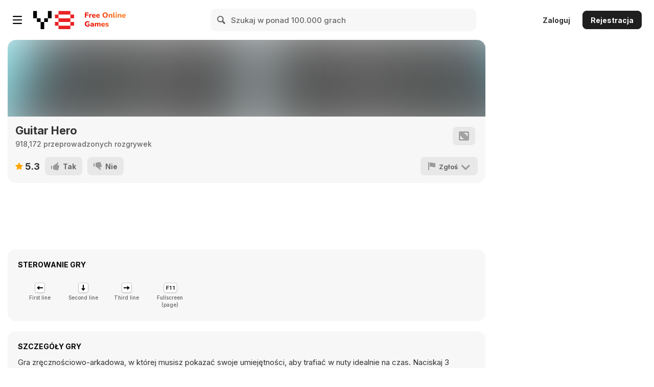

--- FILE ---
content_type: text/html; charset=utf-8
request_url: https://pl.y8.com/games/guitar_hero
body_size: 118933
content:
<!DOCTYPE html>
<html class="no-touch" lang="pl" dir="ltr">
<head>
  <meta charset="utf-8">
  <meta name="viewport" content="width=device-width, initial-scale=1.0, maximum-scale=5.0, minimum-scale=1.0, minimal-ui">
  <meta name="theme-color" content="#FFF">
  <meta name="impact-site-verification" content="fd914709-9d91-4369-955e-f242858e723b">

  
    <link href='https://img.y8.com/assets/inter/UcC73FwrK3iLTeHuS_nVMrMxCp50SjIa1ZL7W0Q5nw-2d2911823719a74b5075b85063404299a03d57f6e1ea791d6f5b8f657a1790d8.woff2' as="font" type="font/woff2" rel="preload" crossorigin>
    <link href='https://img.y8.com/assets/inter/UcC73FwrK3iLTeHuS_nVMrMxCp50SjIa25L7W0Q5n-wU-0299c9fca6b2aa9127cb4620c1d0c57fb6c294f3ff9118da718254875abd9390.woff2' as="font" type="font/woff2" rel="preload" crossorigin>

    <link href='https://img.y8.com/assets/Nunito/XRXI3I6Li01BKofiOc5wtlZ2di8HDDsmdTQ3j6zbXWjgeg-d1bc99418e071a7b8049643660e7ee0e89ed7a67b58146a2bb915f4825c0d85e.woff2' as="font" type="font/woff2" rel="prefetch" crossorigin>
    <link href='https://img.y8.com/assets/Nunito/XRXI3I6Li01BKofiOc5wtlZ2di8HDDsmdTo3j6zbXWjgevT5-f3a6b9845c5213ef519752157619e791da5734231d98c1caca127fe3a9659dee.woff2' as="font" type="font/woff2" rel="prefetch" crossorigin>

<link href='https://img.y8.com/assets/fontello-b6c16487031ddf5a9c8198c7543b33b3fd62d02159571d0df819831add3daabc.woff2' as="font" type="font/woff2" rel="prefetch" crossorigin>
  <link rel="preconnect" href="https://img.y8.com">
  <link rel="preconnect" href="https://matomo.y8.com">
  <link rel="preconnect" href="https://cdn.y8.com">
  <link rel="preconnect" href="https://account.y8.com">

  <link rel="manifest" href="/y8_manifest.json" crossorigin="use-credentials">

  <script id="gp-app-info">
//<![CDATA[

  window.appInfo = {
    cdn: 'https://cdn.y8.com',
    skinName: 'y8.com',
    skinShortName: 'y8',
    skinDomain: 'y8.com',
    currentLocale: 'pl',
    currentKind: 'game',
    per_page: 72,
    turnstileSiteKey: '0x4AAAAAABtQja72BA9Vqoww',
    device: 'desktop',
    ios: /iPhone|iPad/i.test(navigator.userAgent) || (/Macintosh/i.test(navigator.userAgent) && navigator.maxTouchPoints > 1),
    excludedOnIosLabel: 'Excluded On iOS',

    accountServiceApiUrls: {
      pointsBonusTimerUrl: 'https://account.y8.com/points/bonus_timer',
      profilePointsTotalUrl: 'https://account.y8.com/api/v1/json/points/total/:uid',
      profileJsonUrl: 'https://account.y8.com/profiles/:uid.json',
      profilePictureUrl: 'https://account.y8.com/:uid/profile_picture/new?external=1',
      profileAvatarUrl: 'https://account.y8.com/profiles/:uid/profile_avatar',
      socialCounterUrl: 'https://account.y8.com/api/v1/json/idnet_social_counters?authorization_id=:uid',
      userAutologinUrl: 'https://account.y8.com/api/user_data/autologin?callback=&app_id=:app_id',
      userUrl: 'https://account.y8.com/user',
      pidsUrl: 'https://account.y8.com/profiles/:profileId/list_pids'
    },

    commonCookieOptions: {
      domain: `.y8.com`,
      path: '/'
    },

    user: {
      maxHeartedItems: 3,
    },

    errors: {
      notLoggedInAndNoCaptcha: 1,
    },
  };

//]]>
</script>

  <title>Guitar Hero - Zagraj teraz na Y8.com</title>
  <meta name="description" content="Graj w darmową grę online Guitar Hero na Y8.com! Kliknij, żeby zagrać teraz w darmową grę Guitar Hero. U nas znajdziesz najlepsze darmowe gry związane z Guitar Hero!" />
  <meta name="keywords" content="Arcade, 1 gracz, Muzyczne, HTML5, Konto Y8, Mobilne, Ekran dotykowy, Najlepsze Wyniki Y8, Stuk, Y8 Cloud Save" />
    <style>
    .prime-container{box-sizing:border-box;margin:0 auto;padding:20px 15px 0}@media (min-width: 768px){.prime-container{padding:0}}@media (min-width: 768px){.prime-container{max-width:723px}}@media (min-width: 1024px){.prime-container{max-width:980px}}@media (min-width: 1366px){.prime-container{max-width:1180px}}@media (min-width: 1480px){.prime-container{max-width:1380px}}@media (min-width: 1680px){.prime-container{max-width:1580px}}@media (min-width: 1920px){.prime-container{max-width:1780px}}@media (min-width: 2240px){.prime-container{max-width:1980px}}@media (min-width: 2640px){.prime-container{max-width:2380px}}*,*::before,*::after{box-sizing:border-box}html{font-family:sans-serif;font-size:10px;-webkit-tap-highlight-color:rgba(0,0,0,0);text-size-adjust:100%}body{background-color:#fff;color:#333;font-family:"Inter";font-size:14px;line-height:1.42857143;margin:0}article,aside,details,figcaption,figure,footer,header,hgroup,main,menu,nav,section,summary{display:block}audio,canvas,progress,video{display:inline-block;vertical-align:baseline}audio:not([controls]){display:none;height:0}[hidden],template{display:none}a{background-color:transparent;text-decoration:none}a:hover,a:focus{text-decoration:underline}a:focus{outline:5px auto -webkit-focus-ring-color;outline-offset:-2px}a:active,a:hover{outline:0}abbr[title]{border-bottom:1px dotted}b,strong{font-weight:bold}dfn{font-style:italic}h1{font-size:2em;margin:.67em 0}mark{background:#fff5d8;color:#333}small{font-size:80%}sub,sup{font-size:75%;line-height:0;position:relative;vertical-align:baseline}sup{top:-.5em}sub{bottom:-.25em}img{border:0;vertical-align:middle}svg:not(:root){overflow:hidden}figure{margin:0}hr{box-sizing:content-box;height:0}pre{overflow:auto}code,kbd,pre,samp{font-family:monospace, monospace;font-size:1em}button,input,optgroup,select,textarea{color:inherit;font:inherit;margin:0}button{overflow:visible}button,select{text-transform:none}button,html input[type="button"],input[type="reset"],input[type="submit"]{-webkit-appearance:button;cursor:pointer}button[disabled],html input[disabled]{cursor:default}button::-moz-focus-inner,input::-moz-focus-inner{border:0;padding:0}input{line-height:normal}input[type="checkbox"],input[type="radio"]{box-sizing:border-box;padding:0}input[type="number"]::-webkit-inner-spin-button,input[type="number"]::-webkit-outer-spin-button{height:auto}input[type="search"]{-webkit-appearance:textfield;box-sizing:content-box}input[type="search"]::-webkit-search-cancel-button,input[type="search"]::-webkit-search-decoration{-webkit-appearance:none}fieldset{border:1px solid #ddd;margin:0 2px;padding:.35em .625em .75em}legend{border:0;padding:0}textarea{overflow:auto}optgroup{font-weight:bold}table{border-collapse:collapse;border-spacing:0}td,th{padding:0}input,button,select,textarea{font-family:inherit;font-size:inherit;line-height:inherit}ul,ol{margin-bottom:10px;margin-top:0}ul ul,ol ul,ul ol,ol ol{margin-bottom:0}h1,h2,h3,h4,h5,h6,.h1,.h2,.h3,.h4,.h5,.h6{color:inherit;font-family:inherit;font-weight:500;line-height:1.1}h1,.h1,h2,.h2,h3,.h3{margin-bottom:10px;margin-top:20px}h5,.h5{font-size:14px}p{margin:0 0 10px}small,.small{font-size:85%}h2,.h2{font-size:30px}h3,.h3{font-size:24px}h4,.h4{font-size:18px}input[type=checkbox],input[type=radio]{box-sizing:border-box;line-height:normal;margin:4px 0 0;padding:0}label{display:inline-block;font-weight:700;margin-bottom:5px;max-width:100%}@font-face{font-family:'Inter';font-style:normal;font-weight:100 900;font-display:swap;src:url(https://img.y8.com/assets/inter/UcC73FwrK3iLTeHuS_nVMrMxCp50SjIa2JL7W0Q5n-wU-130c6c11088db488445a2f04f0650be34ff34ef61c7845be5f2f31d74e321816.woff2) format("woff2");unicode-range:U+0460-052F, U+1C80-1C8A, U+20B4, U+2DE0-2DFF, U+A640-A69F, U+FE2E-FE2F}@font-face{font-family:'Inter';font-style:normal;font-weight:100 900;font-display:swap;src:url(https://img.y8.com/assets/inter/UcC73FwrK3iLTeHuS_nVMrMxCp50SjIa0ZL7W0Q5n-wU-ab071eb65c2da0970404b305f13700e6dcda31df262a8a2f35589cbc9dc83d5b.woff2) format("woff2");unicode-range:U+0301, U+0400-045F, U+0490-0491, U+04B0-04B1, U+2116}@font-face{font-family:'Inter';font-style:normal;font-weight:100 900;font-display:swap;src:url(https://img.y8.com/assets/inter/UcC73FwrK3iLTeHuS_nVMrMxCp50SjIa2ZL7W0Q5n-wU-e15459624b4e17a996785a9aae46d43400b786054b560579d4582ce55bd224df.woff2) format("woff2");unicode-range:U+1F00-1FFF}@font-face{font-family:'Inter';font-style:normal;font-weight:100 900;font-display:swap;src:url(https://img.y8.com/assets/inter/UcC73FwrK3iLTeHuS_nVMrMxCp50SjIa1pL7W0Q5n-wU-c225d4db15f0b9274e27950a3325aa936a9c41e9499c2130230ac8382f74aee9.woff2) format("woff2");unicode-range:U+0370-0377, U+037A-037F, U+0384-038A, U+038C, U+038E-03A1, U+03A3-03FF}@font-face{font-family:'Inter';font-style:normal;font-weight:100 900;font-display:swap;src:url(https://img.y8.com/assets/inter/UcC73FwrK3iLTeHuS_nVMrMxCp50SjIa2pL7W0Q5n-wU-b96908f9d4818a3a376bc442ff8db29d7ec2f4a634376da88aba45575b0fdd8b.woff2) format("woff2");unicode-range:U+0102-0103, U+0110-0111, U+0128-0129, U+0168-0169, U+01A0-01A1, U+01AF-01B0, U+0300-0301, U+0303-0304, U+0308-0309, U+0323, U+0329, U+1EA0-1EF9, U+20AB}@font-face{font-family:'Inter';font-style:normal;font-weight:100 900;font-display:swap;src:url(https://img.y8.com/assets/inter/UcC73FwrK3iLTeHuS_nVMrMxCp50SjIa25L7W0Q5n-wU-0299c9fca6b2aa9127cb4620c1d0c57fb6c294f3ff9118da718254875abd9390.woff2) format("woff2");unicode-range:U+0100-02BA, U+02BD-02C5, U+02C7-02CC, U+02CE-02D7, U+02DD-02FF, U+0304, U+0308, U+0329, U+1D00-1DBF, U+1E00-1E9F, U+1EF2-1EFF, U+2020, U+20A0-20AB, U+20AD-20C0, U+2113, U+2C60-2C7F, U+A720-A7FF}@font-face{font-family:'Inter';font-style:normal;font-weight:100 900;font-display:swap;src:url(https://img.y8.com/assets/inter/UcC73FwrK3iLTeHuS_nVMrMxCp50SjIa1ZL7W0Q5nw-2d2911823719a74b5075b85063404299a03d57f6e1ea791d6f5b8f657a1790d8.woff2) format("woff2");unicode-range:U+0000-00FF, U+0131, U+0152-0153, U+02BB-02BC, U+02C6, U+02DA, U+02DC, U+0304, U+0308, U+0329, U+2000-206F, U+20AC, U+2122, U+2191, U+2193, U+2212, U+2215, U+FEFF, U+FFFD}@font-face{font-family:'Nunito';font-style:normal;font-weight:800;font-display:swap;src:url(https://img.y8.com/assets/Nunito/XRXI3I6Li01BKofiOc5wtlZ2di8HDDsmdTk3j6zbXWjgevT5-126a7677f3bdaad7226b2004f2eb73705d0557106d609cbe5242d01ed1e9a4ff.woff2) format("woff2");unicode-range:U+0460-052F, U+1C80-1C88, U+20B4, U+2DE0-2DFF, U+A640-A69F, U+FE2E-FE2F}@font-face{font-family:'Nunito';font-style:normal;font-weight:800;font-display:swap;src:url(https://img.y8.com/assets/Nunito/XRXI3I6Li01BKofiOc5wtlZ2di8HDDsmdTA3j6zbXWjgevT5-174f5e1140ebc020a152eb1368927f954d3ac63e9b1606a4ffae02cec389189f.woff2) format("woff2");unicode-range:U+0301, U+0400-045F, U+0490-0491, U+04B0-04B1, U+2116}@font-face{font-family:'Nunito';font-style:normal;font-weight:800;font-display:swap;src:url(https://img.y8.com/assets/Nunito/XRXI3I6Li01BKofiOc5wtlZ2di8HDDsmdTs3j6zbXWjgevT5-0f0c41c0eb62b6bd067dd507924deb1489a0044e83a29fd69cf2a9aae8b87216.woff2) format("woff2");unicode-range:U+0102-0103, U+0110-0111, U+0128-0129, U+0168-0169, U+01A0-01A1, U+01AF-01B0, U+0300-0301, U+0303-0304, U+0308-0309, U+0323, U+0329, U+1EA0-1EF9, U+20AB}@font-face{font-family:'Nunito';font-style:normal;font-weight:800;font-display:swap;src:url(https://img.y8.com/assets/Nunito/XRXI3I6Li01BKofiOc5wtlZ2di8HDDsmdTo3j6zbXWjgevT5-f3a6b9845c5213ef519752157619e791da5734231d98c1caca127fe3a9659dee.woff2) format("woff2");unicode-range:U+0100-02AF, U+0304, U+0308, U+0329, U+1E00-1E9F, U+1EF2-1EFF, U+2020, U+20A0-20AB, U+20AD-20CF, U+2113, U+2C60-2C7F, U+A720-A7FF}@font-face{font-family:'Nunito';font-style:normal;font-weight:800;font-display:swap;src:url(https://img.y8.com/assets/Nunito/XRXI3I6Li01BKofiOc5wtlZ2di8HDDsmdTQ3j6zbXWjgeg-d1bc99418e071a7b8049643660e7ee0e89ed7a67b58146a2bb915f4825c0d85e.woff2) format("woff2");unicode-range:U+0000-00FF, U+0131, U+0152-0153, U+02BB-02BC, U+02C6, U+02DA, U+02DC, U+0304, U+0308, U+0329, U+2000-206F, U+2074, U+20AC, U+2122, U+2191, U+2193, U+2212, U+2215, U+FEFF, U+FFFD}@font-face{font-family:'fontello';src:url(https://img.y8.com/assets/fontello-646d570979b430dff1c55f906c3c3615bafb4e0a425aab8d50548e5a2e9f174c.eot?36321710);src:url(https://img.y8.com/assets/fontello-646d570979b430dff1c55f906c3c3615bafb4e0a425aab8d50548e5a2e9f174c.eot?36321710#iefix) format("embedded-opentype"),url(https://img.y8.com/assets/fontello-b6c16487031ddf5a9c8198c7543b33b3fd62d02159571d0df819831add3daabc.woff2?36321710) format("woff2"),url(https://img.y8.com/assets/fontello-9a0e7173b74d73c10db280dc0518b380f92a060fe418f0cf98484af616ba9a7d.woff?36321710) format("woff"),url(https://img.y8.com/assets/fontello-df45e6f05d82c3328648a22d9a25b93ddb24cee7f673bfc8e270de0c98613c62.ttf?36321710) format("truetype"),url(https://img.y8.com/assets/fontello-7122c5603b6eb7ba753f16354c50a2a187faffab9523a78fc716017b6a320685.svg?36321710#fontello) format("svg");font-weight:normal;font-style:normal}.icon-angle-down:before,.icon-angle-up:before,.icon-shevron-left:before,.icon-cross:before,.icon-joystick:before,.icon-arrow-top-right:before,.icon-most-played-games:before,.icon-best-of-new-games:before,.icon-new-games-new:before,.icon-youtube:before,.icon-instagram:before,.icon-discord-outlined:before,.icon-facebook-1:before,.icon-twitter:before,.icon-profile-blocked:before,.icon-profile:before,.icon-played-games:before,.icon-my-revenue:before,.icon-points:before,.icon-heart-outlined:before,.icon-logout-1:before,.icon-profile-settings:before,.icon-studio-settings:before,.icon-game-studios:before,.icon-my-videos:before,.icon-achievements:before,.icon-bookmark-outlined:before,.icon-bookmark:before,.icon-embed:before,.icon-harmful:before,.icon-legal:before,.icon-bug-2:before,.icon-desktop:before,.icon-publishers:before,.icon-adventures:before,.icon-fun:before,.icon-arcade:before,.icon-girls-games:before,.icon-racing-games:before,.icon-thinking-1:before,.icon-fighting-1:before,.icon-share-outlined-1:before,.icon-like-outlined-1:before,.icon-interactive-fiction:before,.icon-vlog:before,.icon-tech-1:before,.icon-tv:before,.icon-music-1:before,.icon-meme:before,.icon-stick:before,.icon-kids-1:before,.icon-animal:before,.icon-parental-outlined:before,.icon-terms-of-use:before,.icon-cookie-policy:before,.icon-privacy-policy:before,.icon-forum:before,.icon-download-app:before,.icon-game-developers:before,.icon-upload-outlined:before,.icon-y8-videos:before,.icon-recommended-games:before,.icon-skills:before,.icon-sports-1:before,.icon-shooting-1:before,.icon-management-1:before,.icon-strategy-rpg-games:before,.icon-arrow:before,.icon-star-outlined:before,.icon-rating:before,.icon-date:before,.icon-flash:before,.icon-desktop-only:before,.icon-shockwave:before,.icon-unity_player:before,.icon-video:before,.icon-webgl:before,.icon-arrow-right:before,.icon-user:before,.icon-hamburger-active:before,.icon-hamburger:before,.icon-sort-down:before,.icon-html5:before,.icon-cup:before,.icon-search-icon:before,.icon-vlog-flat:before,.icon-thump-up:before,.icon-watch-later-checked:before,.icon-star-1:before,.icon-send:before,.icon-popular:before,.icon-logout:before,.icon-tick2:before,.icon-latest:before,.icon-home-1:before,.icon-history:before,.icon-management:before,.icon-outline_category_girls:before,.icon-outline_category_driving_racing:before,.icon-outline_category_management:before,.icon-arrow-left:before,.icon-four-k:before,.icon-close:before,.icon-categories:before,.icon-outline_category_movie_trailer:before,.icon-attachment:before,.icon-recommended_games:before,.icon-racing_driving:before,.icon-played_games:before,.icon-parental:before,.icon-outline_category_weird:before,.icon-outline_category_thinking:before,.icon-arrow-up:before,.icon-outline_category_strategy:before,.icon-outline_category_sports:before,.icon-flag-1:before,.icon-cloud:before,.icon-categories_and_more:before,.icon-best_new:before,.icon-arrowdown:before,.icon-arcade_classic:before,.icon-anims:before,.icon-animals:before,.icon-all-tags:before,.icon-add-friend:before,.icon-action_adventure:before,.icon-icon_calendar:before,.icon-games:before,.icon-fighting:before,.icon-female-1:before,.icon-facebook:before,.icon-edit:before,.icon-commercials:before,.icon-marker:before,.icon-liked_games:before,.icon-kids:before,.icon-icon-valid:before,.icon-icon-not-valid:before,.icon-icon-iframe:before,.icon-icon-close:before,.icon-icon_loop:before,.icon-thumb-down:before,.icon-outline_category_arcade_classic:before,.icon-heart-1:before,.icon-alert:before,.icon-outline_category_all_tags:before,.icon-outline_category_action_adventure:before,.icon-no-avatar:before,.icon-new_games:before,.icon-music:before,.icon-movie_trailer:before,.icon-outline_category_shooting:before,.icon-weird:before,.icon-thumbup:before,.icon-thumbdown:before,.icon-refresh:before,.icon-mobile:before,.icon-heart-break:before,.icon-tick:before,.icon-switchtick:before,.icon-switchcross:before,.icon-hd:before,.icon-strategy_rpg:before,.icon-thinking:before,.icon-shooting:before,.icon-skill:before,.icon-tech:before,.icon-girls:before,.icon-fun_crazy:before,.icon-male-1:before,.icon-shevron:before,.icon-sports:before,.icon-arrowup:before,.icon-arrowdown-1:before,.icon-male:before,.icon-female:before,.icon-up-dir:before,.icon-down-dir:before,.icon-up:before,.icon-down:before,.icon-warning-empty:before,.icon-cancel:before,.icon-ok:before,.icon-clock:before,.icon-share:before,.icon-chart-pie:before,.icon-chart-bar:before,.icon-list:before,.icon-docs:before,.icon-users:before,.icon-videos-walkthroughs:before,.icon-doc-new:before,.icon-arrow-down:before,.icon-heart-empty:before,.icon-heart:before,.icon-star:before,.icon-list-alt:before,.icon-tags:before,.icon-tag:before,.icon-pencil:before,.icon-award:before,.icon-wrench:before,.icon-cog:before,.icon-book:before,.icon-bug:before,.icon-info-circled:before,.icon-home:before,.icon-link-ext:before,.icon-thumbs-down:before,.icon-thumbs-up:before,.icon-flag:before,.icon-flag-empty:before,.icon-help-circled:before,.icon-picture:before,.icon-eye:before,.icon-lock:before,.icon-lock-open-alt:before,.icon-lock-open:before,.icon-forward:before,.icon-reply:before,.icon-mail:before,.icon-right-big:before,.icon-search:before,.icon-trash:before,.icon-user-add:before{font-family:"fontello";font-style:normal;font-weight:normal;speak:never;display:inline-block;text-decoration:inherit;width:1em;margin-right:.2em;text-align:center;font-variant:normal;text-transform:none;line-height:1em;margin-left:.2em;-webkit-font-smoothing:antialiased;-moz-osx-font-smoothing:grayscale}.icon-user-add:before{content:'\e800'}.icon-trash:before{content:'\e801'}.icon-search:before{content:'\e802'}.icon-right-big:before{content:'\e803'}.icon-mail:before{content:'\e804'}.icon-reply:before{content:'\e805'}.icon-forward:before{content:'\e806'}.icon-lock-open:before{content:'\e807'}.icon-lock-open-alt:before{content:'\e808'}.icon-lock:before{content:'\e809'}.icon-eye:before{content:'\e80a'}.icon-picture:before{content:'\e80b'}.icon-help-circled:before{content:'\e80c'}.icon-flag-empty:before{content:'\e80d'}.icon-flag:before{content:'\e80e'}.icon-thumbs-up:before{content:'\e80f'}.icon-thumbs-down:before{content:'\e810'}.icon-link-ext:before{content:'\e811'}.icon-home:before{content:'\e812'}.icon-info-circled:before{content:'\e813'}.icon-bug:before{content:'\e814'}.icon-book:before{content:'\e815'}.icon-cog:before{content:'\e816'}.icon-wrench:before{content:'\e817'}.icon-award:before{content:'\e818'}.icon-pencil:before{content:'\e819'}.icon-tag:before{content:'\e81a'}.icon-tags:before{content:'\e81b'}.icon-list-alt:before{content:'\e81c'}.icon-star:before{content:'\e81d'}.icon-heart:before{content:'\e81e'}.icon-heart-empty:before{content:'\e81f'}.icon-arrow-down:before{content:'\e820'}.icon-doc-new:before{content:'\e821'}.icon-videos-walkthroughs:before{content:'\e822'}.icon-users:before{content:'\e823'}.icon-docs:before{content:'\e824'}.icon-list:before{content:'\e825'}.icon-chart-bar:before{content:'\e826'}.icon-chart-pie:before{content:'\e827'}.icon-share:before{content:'\e828'}.icon-clock:before{content:'\e829'}.icon-ok:before{content:'\e82a'}.icon-cancel:before{content:'\e82b'}.icon-warning-empty:before{content:'\e82c'}.icon-down:before{content:'\e82d'}.icon-up:before{content:'\e82e'}.icon-down-dir:before{content:'\e82f'}.icon-up-dir:before{content:'\e830'}.icon-female:before{content:'\e831'}.icon-male:before{content:'\e832'}.icon-arrowdown-1:before{content:'\e833'}.icon-arrowup:before{content:'\e834'}.icon-sports:before{content:'\e835'}.icon-shevron:before{content:'\e836'}.icon-male-1:before{content:'\e837'}.icon-fun_crazy:before{content:'\e838'}.icon-girls:before{content:'\e839'}.icon-tech:before{content:'\e83a'}.icon-skill:before{content:'\e83b'}.icon-shooting:before{content:'\e83c'}.icon-thinking:before{content:'\e83d'}.icon-strategy_rpg:before{content:'\e83e'}.icon-hd:before{content:'\e83f'}.icon-switchcross:before{content:'\e840'}.icon-switchtick:before{content:'\e841'}.icon-tick:before{content:'\e842'}.icon-heart-break:before{content:'\e843'}.icon-mobile:before{content:'\e844'}.icon-refresh:before{content:'\e845'}.icon-thumbdown:before{content:'\e846'}.icon-thumbup:before{content:'\e847'}.icon-weird:before{content:'\e848'}.icon-outline_category_shooting:before{content:'\e849'}.icon-movie_trailer:before{content:'\e84a'}.icon-music:before{content:'\e84b'}.icon-new_games:before{content:'\e84c'}.icon-no-avatar:before{content:'\e84d'}.icon-outline_category_action_adventure:before{content:'\e84e'}.icon-outline_category_all_tags:before{content:'\e84f'}.icon-alert:before{content:'\e850'}.icon-heart-1:before{content:'\e851'}.icon-outline_category_arcade_classic:before{content:'\e852'}.icon-thumb-down:before{content:'\e853'}.icon-icon_loop:before{content:'\e854'}.icon-icon-close:before{content:'\e855'}.icon-icon-iframe:before{content:'\e856'}.icon-icon-not-valid:before{content:'\e857'}.icon-icon-valid:before{content:'\e858'}.icon-kids:before{content:'\e859'}.icon-liked_games:before{content:'\e85a'}.icon-marker:before{content:'\e85b'}.icon-commercials:before{content:'\e85c'}.icon-edit:before{content:'\e85d'}.icon-facebook:before{content:'\e85e'}.icon-female-1:before{content:'\e85f'}.icon-fighting:before{content:'\e860'}.icon-games:before{content:'\e861'}.icon-icon_calendar:before{content:'\e862'}.icon-action_adventure:before{content:'\e863'}.icon-add-friend:before{content:'\e864'}.icon-all-tags:before{content:'\e865'}.icon-animals:before{content:'\e866'}.icon-anims:before{content:'\e867'}.icon-arcade_classic:before{content:'\e868'}.icon-arrowdown:before{content:'\e869'}.icon-best_new:before{content:'\e86a'}.icon-categories_and_more:before{content:'\e86b'}.icon-cloud:before{content:'\e86c'}.icon-flag-1:before{content:'\e86d'}.icon-outline_category_sports:before{content:'\e86e'}.icon-outline_category_strategy:before{content:'\e86f'}.icon-arrow-up:before{content:'\e870'}.icon-outline_category_thinking:before{content:'\e871'}.icon-outline_category_weird:before{content:'\e872'}.icon-parental:before{content:'\e873'}.icon-played_games:before{content:'\e874'}.icon-racing_driving:before{content:'\e875'}.icon-recommended_games:before{content:'\e876'}.icon-attachment:before{content:'\e877'}.icon-outline_category_movie_trailer:before{content:'\e878'}.icon-categories:before{content:'\e879'}.icon-close:before{content:'\e87a'}.icon-four-k:before{content:'\e87b'}.icon-arrow-left:before{content:'\e87c'}.icon-outline_category_management:before{content:'\e87d'}.icon-outline_category_driving_racing:before{content:'\e87e'}.icon-outline_category_girls:before{content:'\e87f'}.icon-management:before{content:'\e880'}.icon-history:before{content:'\e881'}.icon-home-1:before{content:'\e882'}.icon-latest:before{content:'\e883'}.icon-tick2:before{content:'\e884'}.icon-logout:before{content:'\e885'}.icon-popular:before{content:'\e886'}.icon-send:before{content:'\e887'}.icon-star-1:before{content:'\e888'}.icon-watch-later-checked:before{content:'\e889'}.icon-thump-up:before{content:'\e88a'}.icon-vlog-flat:before{content:'\e88b'}.icon-search-icon:before{content:'\e88c'}.icon-cup:before{content:'\e88d'}.icon-html5:before{content:'\e88e'}.icon-sort-down:before{content:'\e88f'}.icon-hamburger:before{content:'\e890'}.icon-hamburger-active:before{content:'\e891'}.icon-user:before{content:'\e892'}.icon-arrow-right:before{content:'\e893'}.icon-webgl:before{content:'\e894'}.icon-video:before{content:'\e895'}.icon-unity_player:before{content:'\e896'}.icon-shockwave:before{content:'\e897'}.icon-desktop-only:before{content:'\e898'}.icon-flash:before{content:'\e899'}.icon-date:before{content:'\e89a'}.icon-rating:before{content:'\e89b'}.icon-star-outlined:before{content:'\e89c'}.icon-arrow:before{content:'\e89e'}.icon-strategy-rpg-games:before{content:'\e8b8'}.icon-management-1:before{content:'\e8b9'}.icon-shooting-1:before{content:'\e8bc'}.icon-sports-1:before{content:'\e8bd'}.icon-skills:before{content:'\e8bf'}.icon-recommended-games:before{content:'\e8c3'}.icon-y8-videos:before{content:'\e8c4'}.icon-upload-outlined:before{content:'\e8c5'}.icon-game-developers:before{content:'\e8c7'}.icon-download-app:before{content:'\e8c8'}.icon-forum:before{content:'\e8c9'}.icon-privacy-policy:before{content:'\e8ca'}.icon-cookie-policy:before{content:'\e8cb'}.icon-terms-of-use:before{content:'\e8cc'}.icon-parental-outlined:before{content:'\e8ce'}.icon-animal:before{content:'\e8d0'}.icon-kids-1:before{content:'\e8d1'}.icon-stick:before{content:'\e8d2'}.icon-meme:before{content:'\e8d3'}.icon-music-1:before{content:'\e8d4'}.icon-tv:before{content:'\e8d5'}.icon-tech-1:before{content:'\e8d6'}.icon-vlog:before{content:'\e8d7'}.icon-interactive-fiction:before{content:'\e8d8'}.icon-like-outlined-1:before{content:'\e8da'}.icon-share-outlined-1:before{content:'\e8db'}.icon-fighting-1:before{content:'\e8dc'}.icon-thinking-1:before{content:'\e8dd'}.icon-racing-games:before{content:'\e8de'}.icon-girls-games:before{content:'\e8df'}.icon-arcade:before{content:'\e8e0'}.icon-fun:before{content:'\e8e1'}.icon-adventures:before{content:'\e8e2'}.icon-publishers:before{content:'\e8e3'}.icon-desktop:before{content:'\e92c'}.icon-bug-2:before{content:'\e937'}.icon-legal:before{content:'\e938'}.icon-harmful:before{content:'\e939'}.icon-embed:before{content:'\e93f'}.icon-bookmark:before{content:'\e941'}.icon-bookmark-outlined:before{content:'\e942'}.icon-achievements:before{content:'\e943'}.icon-my-videos:before{content:'\e944'}.icon-game-studios:before{content:'\e945'}.icon-studio-settings:before{content:'\e946'}.icon-profile-settings:before{content:'\e947'}.icon-logout-1:before{content:'\e948'}.icon-heart-outlined:before{content:'\e949'}.icon-points:before{content:'\e94a'}.icon-my-revenue:before{content:'\e94b'}.icon-played-games:before{content:'\e94c'}.icon-profile:before{content:'\e94d'}.icon-profile-blocked:before{content:'\e94e'}.icon-twitter:before{content:'\e95d'}.icon-facebook-1:before{content:'\e95f'}.icon-discord-outlined:before{content:'\e960'}.icon-instagram:before{content:'\e961'}.icon-youtube:before{content:'\e962'}.icon-new-games-new:before{content:'\e966'}.icon-best-of-new-games:before{content:'\e967'}.icon-most-played-games:before{content:'\e968'}.icon-arrow-top-right:before{content:'\e969'}.icon-joystick:before{content:'\e96a'}.icon-cross:before{content:'\e9b3'}.icon-shevron-left:before{content:'\e9b4'}.icon-angle-up:before{content:'\f106'}.icon-angle-down:before{content:'\f107'}html{background-color:#fff;height:100%;min-height:100%}html[dir="rtl"] html{direction:rtl;unicode-bidi:isolate}html body{background-color:#fff;color:#000;font-family:"Inter";padding-bottom:0}html body *{-moz-osx-font-smoothing:grayscale;-webkit-font-smoothing:antialiased;text-rendering:optimizeLegibility}html body a{outline:none}html body a:hover{outline:none;text-decoration:underline}html body a:focus{outline:none}html body textarea{resize:none}html body .ltr{direction:ltr}html[dir="rtl"] html body .translation_missing{direction:ltr}html[dir="rtl"] html body #div_for_keycaptcha{direction:ltr}html[dir="rtl"] html body input[type=text]{direction:ltr;text-align:right}.col-md-1,.col-md-10,.col-md-11,.col-md-12,.col-md-2,.col-md-3,.col-md-4,.col-md-5,.col-md-6,.col-md-7,.col-md-8,.col-md-9{padding:0}@media (min-width: 800px){.col-md-1,.col-md-10,.col-md-11,.col-md-12,.col-md-2,.col-md-3,.col-md-4,.col-md-5,.col-md-6,.col-md-7,.col-md-8,.col-md-9{padding:0 20px}}.box{background:#f7f7f7;margin-bottom:20px;padding:20px 0}@media (min-width: 800px){.box .row{margin:12px 0}}.box .row:first-child{margin-top:0}.box .row:last-child{margin-bottom:0}.box.no-background{-webkit-box-shadow:none !important;-moz-box-shadow:none !important;box-shadow:none !important;background:#fff !important}.col-xs-1,.col-sm-1,.col-md-1,.col-lg-1,.col-xs-2,.col-sm-2,.col-md-2,.col-lg-2,.col-xs-3,.col-sm-3,.col-md-3,.col-lg-3,.col-xs-4,.col-sm-4,.col-md-4,.col-lg-4,.col-xs-5,.col-sm-5,.col-md-5,.col-lg-5,.col-xs-6,.col-sm-6,.col-md-6,.col-lg-6,.col-xs-7,.col-sm-7,.col-md-7,.col-lg-7,.col-xs-8,.col-sm-8,.col-md-8,.col-lg-8,.col-xs-9,.col-sm-9,.col-md-9,.col-lg-9,.col-xs-10,.col-sm-10,.col-md-10,.col-lg-10,.col-xs-11,.col-sm-11,.col-md-11,.col-lg-11,.col-xs-12,.col-sm-12,.col-md-12,.col-lg-12{min-height:1px;padding-left:15px;padding-right:15px;position:relative}html body .header-1,html body .header-2,html body .header-3,html body .header-4,html body .header-5,html body .header-6,html body .header-7{color:#333;font-family:'Nunito', sans-serif;font-weight:800;margin-top:0}html body .header-1{font-size:54px;line-height:72px}html body .header-2{font-size:48px;line-height:54px}html body .header-3{font-size:36px;line-height:46px}html body .header-4{font-size:34px;line-height:40px}html body .header-5{font-size:28px;line-height:34px}html body .header-6{font-size:26px;line-height:32px}html body .header-7{font-size:22px;line-height:28px}html body .header-8{font-size:18px;line-height:28px}html body .subtitle{color:#333;font-size:18px;font-weight:500;line-height:28px;margin-top:0}html body .text-regular{color:#333;font-size:16px;font-weight:400;line-height:24px;margin-top:0}.pre-content ul{padding:0}.pre-content ul li{color:#333;font-size:13px;line-height:22px;list-style-type:none}.pre-content ul li::before{color:#333;content:'•';padding-right:10px}.clearfix::before,.clearfix::after,.dl-horizontal dd::before,.dl-horizontal dd::after,.container::before,.container::after,.container-fluid::before,.prime-container::before,.container-fluid::after,.prime-container::after,.row::before,.row::after,.form-horizontal .form-group::before,.form-horizontal .form-group::after,.btn-toolbar::before,.btn-toolbar::after,.btn-group-vertical>.btn-group::before,.btn-group-vertical>.btn-group::after,.nav::before,.nav::after,.navbar::before,.navbar::after,.navbar-header::before,.navbar-header::after,.navbar-collapse::before,.navbar-collapse::after,.pager::before,.pager::after,.panel-body::before,.panel-body::after,.modal-header::before,.modal-header::after,.modal-footer::before,.modal-footer::after{content:" ";display:table}.clearfix::after,.dl-horizontal dd::after,.container::after,.container-fluid::after,.prime-container::after,.row::after,.form-horizontal .form-group::after,.btn-toolbar::after,.btn-group-vertical>.btn-group::after,.nav::after,.navbar::after,.navbar-header::after,.navbar-collapse::after,.pager::after,.panel-body::after,.modal-header::after,.modal-footer::after{clear:both}.row{margin-left:-15px;margin-right:-15px}.row::before,.row::after{content:" ";display:table}.row::after{clear:both}.col-md-1,.col-md-10,.col-md-11,.col-md-12,.col-md-2,.col-md-3,.col-md-4,.col-md-5,.col-md-6,.col-md-7,.col-md-8,.col-md-9{padding:0}@media (min-width: 800px){.col-md-1,.col-md-10,.col-md-11,.col-md-12,.col-md-2,.col-md-3,.col-md-4,.col-md-5,.col-md-6,.col-md-7,.col-md-8,.col-md-9{padding:0 20px}}@media (min-width: 768px){.col-sm-1,.col-sm-2,.col-sm-3,.col-sm-4,.col-sm-5,.col-sm-6,.col-sm-7,.col-sm-8,.col-sm-9,.col-sm-10,.col-sm-11,.col-sm-12{float:left}.col-sm-12{width:100%}.col-sm-11{width:91.66666667%}.col-sm-10{width:83.33333333%}.col-sm-9{width:75%}.col-sm-8{width:66.66666667%}.col-sm-7{width:58.33333333%}.col-sm-6{width:50%}.col-sm-5{width:41.66666667%}.col-sm-4{width:33.33333333%}.col-sm-3{width:25%}.col-sm-2{width:16.66666667%}.col-sm-1{width:8.33333333%}.col-sm-pull-12{right:100%}.col-sm-pull-11{right:91.66666667%}.col-sm-pull-10{right:83.33333333%}.col-sm-pull-9{right:75%}.col-sm-pull-8{right:66.66666667%}.col-sm-pull-7{right:58.33333333%}.col-sm-pull-6{right:50%}.col-sm-pull-5{right:41.66666667%}.col-sm-pull-4{right:33.33333333%}.col-sm-pull-3{right:25%}.col-sm-pull-2{right:16.66666667%}.col-sm-pull-1{right:8.33333333%}.col-sm-pull-0{right:auto}.col-sm-push-12{left:100%}.col-sm-push-11{left:91.66666667%}.col-sm-push-10{left:83.33333333%}.col-sm-push-9{left:75%}.col-sm-push-8{left:66.66666667%}.col-sm-push-7{left:58.33333333%}.col-sm-push-6{left:50%}.col-sm-push-5{left:41.66666667%}.col-sm-push-4{left:33.33333333%}.col-sm-push-3{left:25%}.col-sm-push-2{left:16.66666667%}.col-sm-push-1{left:8.33333333%}.col-sm-push-0{left:auto}.col-sm-offset-12{margin-left:100%}.col-sm-offset-11{margin-left:91.66666667%}.col-sm-offset-10{margin-left:83.33333333%}.col-sm-offset-9{margin-left:75%}.col-sm-offset-8{margin-left:66.66666667%}.col-sm-offset-7{margin-left:58.33333333%}.col-sm-offset-6{margin-left:50%}.col-sm-offset-5{margin-left:41.66666667%}.col-sm-offset-4{margin-left:33.33333333%}.col-sm-offset-3{margin-left:25%}.col-sm-offset-2{margin-left:16.66666667%}.col-sm-offset-1{margin-left:8.33333333%}.col-sm-offset-0{margin-left:0}}@media (min-width: 992px){.col-md-1,.col-md-2,.col-md-3,.col-md-4,.col-md-5,.col-md-6,.col-md-7,.col-md-8,.col-md-9,.col-md-10,.col-md-11,.col-md-12{float:left}.col-md-12{width:100%}.col-md-11{width:91.66666667%}.col-md-10{width:83.33333333%}.col-md-9{width:75%}.col-md-8{width:66.66666667%}.col-md-7{width:58.33333333%}.col-md-6{width:50%}.col-md-5{width:41.66666667%}.col-md-4{width:33.33333333%}.col-md-3{width:25%}.col-md-2{width:16.66666667%}.col-md-1{width:8.33333333%}}@media (min-width: 1200px){.col-lg-1,.col-lg-2,.col-lg-3,.col-lg-4,.col-lg-5,.col-lg-6,.col-lg-7,.col-lg-8,.col-lg-9,.col-lg-10,.col-lg-11,.col-lg-12{float:left}.col-lg-12{width:100%}.col-lg-11{width:91.66666667%}.col-lg-10{width:83.33333333%}.col-lg-9{width:75%}.col-lg-8{width:66.66666667%}.col-lg-7{width:58.33333333%}.col-lg-6{width:50%}.col-lg-5{width:41.66666667%}.col-lg-4{width:33.33333333%}.col-lg-3{width:25%}.col-lg-2{width:16.66666667%}.col-lg-1{width:8.33333333%}.col-lg-pull-12{right:100%}.col-lg-pull-11{right:91.66666667%}.col-lg-pull-10{right:83.33333333%}.col-lg-pull-9{right:75%}.col-lg-pull-8{right:66.66666667%}.col-lg-pull-7{right:58.33333333%}.col-lg-pull-6{right:50%}.col-lg-pull-5{right:41.66666667%}.col-lg-pull-4{right:33.33333333%}.col-lg-pull-3{right:25%}.col-lg-pull-2{right:16.66666667%}.col-lg-pull-1{right:8.33333333%}.col-lg-pull-0{right:auto}.col-lg-push-12{left:100%}.col-lg-push-11{left:91.66666667%}.col-lg-push-10{left:83.33333333%}.col-lg-push-9{left:75%}.col-lg-push-8{left:66.66666667%}.col-lg-push-7{left:58.33333333%}.col-lg-push-6{left:50%}.col-lg-push-5{left:41.66666667%}.col-lg-push-4{left:33.33333333%}.col-lg-push-3{left:25%}.col-lg-push-2{left:16.66666667%}.col-lg-push-1{left:8.33333333%}.col-lg-push-0{left:auto}.col-lg-offset-12{margin-left:100%}.col-lg-offset-11{margin-left:91.66666667%}.col-lg-offset-10{margin-left:83.33333333%}.col-lg-offset-9{margin-left:75%}.col-lg-offset-8{margin-left:66.66666667%}.col-lg-offset-7{margin-left:58.33333333%}.col-lg-offset-6{margin-left:50%}.col-lg-offset-5{margin-left:41.66666667%}.col-lg-offset-4{margin-left:33.33333333%}.col-lg-offset-3{margin-left:25%}.col-lg-offset-2{margin-left:16.66666667%}.col-lg-offset-1{margin-left:8.33333333%}.col-lg-offset-0{margin-left:0}}@media (max-width: 767px){.hidden-xs{display:none !important}}.uppercase{text-transform:uppercase}.word-wrap-break{word-wrap:break-word}.text-left{text-align:left}.text-right{text-align:right}.text-center{text-align:center}.text-uppercase{text-transform:uppercase}.form-group{margin-bottom:15px}.form-control{-webkit-box-shadow:inset 0 1px 1px rgba(0,0,0,0.08);-moz-box-shadow:inset 0 1px 1px rgba(0,0,0,0.08);box-shadow:inset 0 1px 1px rgba(0,0,0,0.08);-webkit-transition:border-color ease-in-out 0.15s, box-shadow ease-in-out 0.15s;-moz-transition:border-color ease-in-out 0.15s, box-shadow ease-in-out 0.15s;-ms-transition:border-color ease-in-out 0.15s, box-shadow ease-in-out 0.15s;-o-transition:border-color ease-in-out 0.15s, box-shadow ease-in-out 0.15s;transition:border-color ease-in-out 0.15s, box-shadow ease-in-out 0.15s;background-color:#fff;background-image:none;border:1px solid #ccc;border-radius:4px;color:#555;display:block;font-size:14px;height:34px;line-height:1.42857143;padding:6px 12px;width:100%}.form-control:focus{-webkit-box-shadow:inset 0 1px 1px rgba(0,0,0,0.08),0 0 8px rgba(102,175,233,0.6);-moz-box-shadow:inset 0 1px 1px rgba(0,0,0,0.08),0 0 8px rgba(102,175,233,0.6);box-shadow:inset 0 1px 1px rgba(0,0,0,0.08),0 0 8px rgba(102,175,233,0.6);border-color:#3ca2ff;outline:0}.form-control::placeholder{color:#999;opacity:1}.form-control:-ms-input-placeholder{color:#999}.form-control::-webkit-input-placeholder{color:#999}.form-control::-ms-expand{background-color:transparent;border:0}.form-control[disabled],.form-control[readonly],fieldset[disabled] .form-control{background-color:#eee;opacity:1}.form-control[disabled],fieldset[disabled] .form-control{cursor:not-allowed}.form-horizontal .radio,.form-horizontal .checkbox,.form-horizontal .radio-inline,.form-horizontal .checkbox-inline{margin-bottom:0;margin-top:0;padding-top:7px}.form-horizontal .radio,.form-horizontal .checkbox{min-height:27px}.form-horizontal .form-group{margin-left:-15px;margin-right:-15px}.form-horizontal .control-label{margin-bottom:0;padding-top:7px;text-align:right}.input-group{border-collapse:separate;display:table;position:relative}.input-group .form-control{float:left;margin-bottom:0;position:relative;width:100%;z-index:2}.input-group .form-control,.input-group-addon,.input-group-btn{display:table-cell}.input-group-addon{border-radius:4px;font-size:14px;line-height:1;text-align:center}.input-group-addon,.input-group-btn{vertical-align:middle;white-space:nowrap}textarea.form-control{height:auto}.collapse{display:none}.collapse.in{display:block}tr.collapse.in{display:table-row}tbody.collapse.in{display:table-row-group}.collapsing{height:0;overflow:hidden;position:relative;transition-duration:.35s;transition-property:height, visibility;transition-timing-function:ease}.btn{border-radius:4px;-moz-border-radius:4px;-webkit-border-radius:4px;background-image:none;border:1px solid transparent;box-shadow:none !important;cursor:pointer;display:inline-block;font-size:14px;font-weight:bold;margin-bottom:0;padding:5px 20px;text-align:center;touch-action:manipulation;user-select:none;vertical-align:middle;white-space:nowrap}.btn:focus,.btn:active,.btn:active:focus{outline:0}.btn:hover{text-decoration:none !important}.btn.bad-translation{background-color:transparent;border-color:#979797;color:#666;font-size:11px;font-weight:bold;margin-bottom:10px;padding:5px 8px}.btn.btn-red{background-color:#d60000;border:0;color:#fff}.btn.btn-red:hover{background-color:#a30000;text-decoration:none}.btn.btn-red.disabled{background-color:#d60000;border:0;color:#fff;cursor:not-allowed;pointer-events:none}.btn.btn-white{background-color:#fff;border:0;color:#333}.btn.btn-white:hover{background-color:#fff;color:#d60000;text-decoration:none !important}.btn.btn-wire-white{background-color:transparent;border:0;box-shadow:0 0 0 1px rgba(255,255,255,0.5) inset !important;color:#fff;font-weight:bold}.btn.btn-wire-white:hover{background-color:transparent;box-shadow:0 0 0 1px #fff inset !important;text-decoration:none !important}.btn svg{vertical-align:middle}.btn.btn-grey{background-color:#f3f3f3;border:0;color:#000}.btn.btn-grey:hover{background-color:#dadada;text-decoration:none}.btn.btn-sm{font-size:12px;padding:7px 10px}.btn.btn-sm svg{position:relative;top:1px;vertical-align:top}.btn.btn-xs{font-size:10px;padding:2px 15px}.btn.btn-xs svg{vertical-align:top}.button:hover:active{text-decoration:none}.button{-webkit-transition:all 0.3s ease-in-out;-moz-transition:all 0.3s ease-in-out;-ms-transition:all 0.3s ease-in-out;-o-transition:all 0.3s ease-in-out;transition:all 0.3s ease-in-out;border-radius:8px;-moz-border-radius:8px;-webkit-border-radius:8px;border:0;cursor:pointer;display:inline-block;font-size:14px;font-weight:bold;height:36px;line-height:36px;outline:none;padding:0 15px;text-align:center;text-decoration:none;user-select:none;white-space:nowrap;will-change:transform}.button::before{-webkit-transition:all 0.3s ease-in-out;-moz-transition:all 0.3s ease-in-out;-ms-transition:all 0.3s ease-in-out;-o-transition:all 0.3s ease-in-out;transition:all 0.3s ease-in-out}.button:hover,.button:hover:active,.button:focus,.button:active,.button:visited{text-decoration:none}.button:disabled{opacity:.5}.button.button--black{background:#333;color:#fff}.button.button--register{background:#1f1f1f;border:1px solid #1f1f1f;color:#fff}.button.button--register:hover{background:#000;border:1px solid #1f1f1f}.button.button--login{background:transparent;border:1px solid rgba(0,0,0,0.15);color:#333}.button.button--login:hover{border:1px solid rgba(0,0,0,0.25);color:#000}.button.button--login:focus{background:#e0e0e0;border:1px solid #e0e0e0;color:#000}@media (min-width: 768px){.button.button--login{border:1px solid transparent}.button.button--login:hover{background-color:#f0f0f0;border:1px solid #f0f0f0}}.button.button--green{background:#5da700;color:#fff}.button.button--green:hover{background:#499300}.button.button--green:focus{background:#3f890a}.button.button--red{background:#d60000;color:#fff}.button.button--red:hover{background:#c20000}.button.button--red:focus{background:#ae0000}.button.button--grey{background:#e3e3e3;color:#666}.button.button--grey:hover{background:#cfcfcf}.button.button--link{align-items:center;background-color:rgba(0,0,0,0.06);border-radius:30px;color:#333;display:flex;font-size:12px;font-weight:600;height:28px;line-height:normal;outline-style:none;padding:6px 10px 6px 8px;text-decoration:none}.button.button--link:hover{background-color:rgba(0,0,0,0.09)}.button.button--more::after{color:#333;content:"";font-family:'fontello';font-size:16px;font-weight:normal;font-style:normal;margin-left:4px}.button.button--less::after{color:#333;content:"";font-family:'fontello';font-size:16px;font-weight:normal;font-style:normal;margin-left:4px;transform:rotate(180deg)}.button.button--light-grey{background:rgba(0,0,0,0.06);color:#666}.button.button--light-grey:hover{background:rgba(0,0,0,0.08)}.button.button--large{font-size:16px;height:44px;line-height:42px}.button.button--xs{border-radius:12px;-moz-border-radius:12px;-webkit-border-radius:12px;font-size:13px;height:34px;line-height:34px;padding:0 10px}.button.button--icon-thumbup::before,.button.button--icon-thumbdown::before,.button.button--icon-report::before,.button.button--icon-bookmark::before,.button.button--icon-heart::before{margin:0 4px 0 0}html[dir="rtl"] .button.button--icon-thumbup::before,html[dir="rtl"] .button.button--icon-thumbdown::before,html[dir="rtl"] .button.button--icon-report::before,html[dir="rtl"] .button.button--icon-bookmark::before,html[dir="rtl"] .button.button--icon-heart::before{margin:0 0 0 4px}.button.button--icon-thumbup:hover::before,.button.button--icon-thumbup:hover::after,.button.button--icon-thumbdown:hover::before,.button.button--icon-thumbdown:hover::after,.button.button--icon-report:hover::before,.button.button--icon-report:hover::after,.button.button--icon-bookmark:hover::before,.button.button--icon-bookmark:hover::after,.button.button--icon-heart:hover::before,.button.button--icon-heart:hover::after{color:#666}.button.active::before{margin-right:4px}.button.button--icon-thumbup::before{color:#999;content:"";font-family:'fontello';font-size:16px;font-weight:normal;font-style:normal}.button.button--icon-thumbdown::before{color:#999;content:"";font-family:'fontello';font-size:16px;font-weight:normal;font-style:normal}.button.button--icon-report{display:block}html[dir="rtl"] .button.button--icon-report{display:flex}.button.button--icon-report::before{color:#999;content:"";font-family:'fontello';font-size:16px;font-weight:normal;font-style:normal}.button.button--icon-report::after{color:#999;content:"";font-family:'fontello';font-size:10px;font-weight:normal;font-style:normal;margin:0 0 0 4px}html[dir="rtl"] .button.button--icon-report::after{margin:0 4px 0 0}.button.button--icon-report.active{background-color:rgba(51,51,51,0.12);color:#333}.button.button--icon-report.active::before,.button.button--icon-report.active::after{color:#666}.button.button--icon-bookmark::before{color:#999;content:"";font-family:'fontello';font-size:16px;font-weight:normal;font-style:normal}.button.button--icon-bookmark.active::before{color:#ec2828;content:"";font-family:'fontello';font-size:16px;font-weight:normal;font-style:normal}.button.button--icon-bookmark.active:hover::before{color:#ec2828}.button.button--icon-heart::before{color:#999;content:"";font-family:'fontello';font-size:16px;font-weight:normal;font-style:normal}.button.button--icon-heart.active::before{color:#ec2828;content:"";font-family:'fontello';font-size:16px;font-weight:normal;font-style:normal}.button.button--icon-heart.active:hover::before{color:#ec2828}.button.button--maximize{display:block;position:relative;width:44px}.button.button--maximize img{-webkit-transition:all 0.3s ease-in-out;-moz-transition:all 0.3s ease-in-out;-ms-transition:all 0.3s ease-in-out;-o-transition:all 0.3s ease-in-out;transition:all 0.3s ease-in-out;-webkit-transform:translate(-50%, -50%);-moz-transform:translate(-50%, -50%);-ms-transform:translate(-50%, -50%);-o-transform:translate(-50%, -50%);transform:translate(-50%, -50%);height:24px;left:50%;position:absolute;top:50%;width:24px}.button.button--maximize img:first-child{opacity:1}.button.button--maximize img:last-child{opacity:0}.button.button--maximize.active img:first-child,.button.button--maximize:hover img:first-child{opacity:0}.button.button--maximize.active img:last-child,.button.button--maximize:hover img:last-child{opacity:1}.button.button--uppercase{align-items:center;display:flex;font-size:14px;font-style:normal;font-weight:700;height:44px;justify-content:center;letter-spacing:1px;text-transform:uppercase}.button.button--edit-studio,.button.button--adsense-setup{background-color:#eaeaea;padding:0}.button.button--edit-studio form,.button.button--adsense-setup form{width:100%}.button.button--edit-studio input,.button.button--adsense-setup input{background:transparent;border:0;font-size:14px;font-style:normal;font-weight:700;height:44px;letter-spacing:1px;text-transform:uppercase;width:100%}.button.button--edit-studio a,.button.button--adsense-setup a{color:#666}.button.button--edit-studio:hover,.button.button--adsense-setup:hover{background-color:rgba(0,0,0,0.06)}.button.button--edit-studio:focus,.button.button--adsense-setup:focus{background-color:rgba(0,0,0,0.12)}.button.button--donate{background-color:#ffa300;color:#000;width:100%}.button.button--donate:hover{background-color:#f59900}.button.button--donate:focus{background-color:#eb8f00}.button.button--partnership{-webkit-transition:all 0.3s ease-in-out;-moz-transition:all 0.3s ease-in-out;-ms-transition:all 0.3s ease-in-out;-o-transition:all 0.3s ease-in-out;transition:all 0.3s ease-in-out;border-radius:8px;-moz-border-radius:8px;-webkit-border-radius:8px;background:linear-gradient(to right, #da1fba, #ea0000);display:block;height:36px;padding:1px;text-decoration:none;white-space:nowrap;width:100%}.button.button--partnership div{border-radius:7px;-moz-border-radius:7px;-webkit-border-radius:7px;background:#fff;display:block;height:34px;line-height:34px;padding:0 15px;text-align:center}.button.button--partnership div span{background:#da1fba;background:-moz-linear-gradient(90deg, #da1fba 0%, #ea0000 100%);background:-webkit-gradient(linear, left bottom, right top, color-stop(0%, #da1fba), color-stop(100%, #ea0000));background:-webkit-linear-gradient(90deg, #da1fba 0%, #ea0000 100%);background:-o-linear-gradient(90deg, #da1fba 0%, #ea0000 100%);background:-ms-linear-gradient(90deg, #da1fba 0%, #ea0000 100%);background:linear-gradient(90deg, #da1fba 0%, #ea0000 100%);filter:progid:DXImageTransform.Microsoft.gradient( startColorstr='#da1fba', endColorstr='#ea0000',GradientType=1 );-webkit-background-clip:text;-moz-background-clip:text;-ms-background-clip:text;-o-background-clip:text;background-clip:text;-webkit-text-fill-color:transparent;-moz-text-fill-color:transparent;-ms-text-fill-color:transparent;-o-text-fill-color:transparent;text-fill-color:transparent;font-size:13px;font-weight:bold;text-transform:uppercase}@media all and (-ms-high-contrast: none){.button.button--partnership div span{background:transparent;color:#da1fba}.button.button--partnership div span::-ms-backdrop{background:transparent;color:#da1fba}}.button.button--partnership:hover{background:linear-gradient(to right, #6a0f5b, #6b0000)}.button.button--partnership:hover span{background:#6a0f5b;background:-moz-linear-gradient(90deg, #6a0f5b 0%, #6b0000 100%);background:-webkit-gradient(linear, left bottom, right top, color-stop(0%, #6a0f5b), color-stop(100%, #6b0000));background:-webkit-linear-gradient(90deg, #6a0f5b 0%, #6b0000 100%);background:-o-linear-gradient(90deg, #6a0f5b 0%, #6b0000 100%);background:-ms-linear-gradient(90deg, #6a0f5b 0%, #6b0000 100%);background:linear-gradient(90deg, #6a0f5b 0%, #6b0000 100%);filter:progid:DXImageTransform.Microsoft.gradient( startColorstr='#6a0f5b', endColorstr='#6b0000',GradientType=1 );-webkit-background-clip:text;-moz-background-clip:text;-ms-background-clip:text;-o-background-clip:text;background-clip:text;-webkit-text-fill-color:transparent;-moz-text-fill-color:transparent;-ms-text-fill-color:transparent;-o-text-fill-color:transparent;text-fill-color:transparent}@media all and (-ms-high-contrast: none){.button.button--partnership:hover span{background:transparent;color:#6a0f5b}.button.button--partnership:hover span::-ms-backdrop{background:transparent;color:#6a0f5b}}.button.button--explore{-webkit-transition:all 0.3s ease-in-out;-moz-transition:all 0.3s ease-in-out;-ms-transition:all 0.3s ease-in-out;-o-transition:all 0.3s ease-in-out;transition:all 0.3s ease-in-out;background:linear-gradient(90deg, #ffdef1 0%, #fff 100%);border-radius:40px;color:#000;display:block;height:36px;width:100%}.button.button--explore:hover,.button.button--explore:focus{-webkit-transform:translate(0, -2px);-moz-transform:translate(0, -2px);-ms-transform:translate(0, -2px);-o-transform:translate(0, -2px);transform:translate(0, -2px)}.button.button--explore:active{-webkit-transform:translate(0, 0);-moz-transform:translate(0, 0);-ms-transform:translate(0, 0);-o-transform:translate(0, 0);transform:translate(0, 0)}.button.button--back-games{align-items:center;background-color:#f7f7f7;border-radius:10px;color:rgba(0,0,0,0.7);display:flex;font-size:10px;font-style:normal;font-weight:700;line-height:13px;min-height:36px;padding:5px 9px;text-align:left;text-transform:uppercase;white-space:normal;width:105px;word-wrap:break-word}html[dir="rtl"] .button.button--back-games{text-align:right}.button.button--back-games::before{color:#ff4a52;content:"";font-family:'fontello';font-size:24px;font-weight:normal;font-style:normal;flex-shrink:0;margin-right:8px}html[dir="rtl"] .button.button--back-games::before{margin-left:8px;margin-right:0}.button.button--back-games:hover{background-color:rgba(0,0,0,0.06);color:#000}@media (min-width: 1024px){.button.button--back-games{min-height:44px}}.button.button--home-page{align-items:center;background-color:rgba(0,0,0,0.08);border-radius:14px;color:#000;display:flex;font-size:13px;font-style:normal;font-weight:600;height:40px;justify-content:center;line-height:normal}.button.button--home-page:hover,.button.button--home-page:focus{-webkit-transform:translate(0, -2px);-moz-transform:translate(0, -2px);-ms-transform:translate(0, -2px);-o-transform:translate(0, -2px);transform:translate(0, -2px)}.button.button--home-page:active{-webkit-transform:translate(0, 0);-moz-transform:translate(0, 0);-ms-transform:translate(0, 0);-o-transform:translate(0, 0);transform:translate(0, 0)}.button.button--home-page.button--flash-games{background-color:#fff;color:#e20080}.button.button--leaderboard{align-items:center;border-radius:32px;color:#fff;display:flex;height:44px;justify-content:center;width:100%}.button.button--leaderboard:hover,.button.button--leaderboard:focus{-webkit-transform:translate(0, 0);-moz-transform:translate(0, 0);-ms-transform:translate(0, 0);-o-transform:translate(0, 0);transform:translate(0, 0)}.button.button--leaderboard::before{color:#fff;content:"";font-family:'fontello';font-size:24px;font-weight:normal;font-style:normal;height:36px;margin-right:8px;transition:none;width:24px}html[dir="rtl"] .button.button--leaderboard::before{margin-left:8px;margin-right:0}.button.button--color-1{background-color:#c173ec}.button.button--color-2{background-color:#5da700}.button.button--color-3{background-color:#0084f0}.button.button--color-4{background-color:#f75d4d}.button.button--color-5{background-color:#b88b1e}.btn-link{border-radius:0;font-weight:normal}.btn-link,.btn-link:active,.btn-link.active,.btn-link[disabled],fieldset[disabled] .btn-link{-webkit-box-shadow:none;-moz-box-shadow:none;box-shadow:none;background-color:transparent}.btn-link,.btn-link:hover,.btn-link:focus,.btn-link:active{border-color:transparent}.btn-link:hover,.btn-link:focus{background-color:transparent;text-decoration:underline}.btn-link[disabled]:hover,fieldset[disabled] .btn-link:hover,.btn-link[disabled]:focus,fieldset[disabled] .btn-link:focus{color:#777;text-decoration:none}.btn-load-more{-webkit-transition:all 0.3s ease-in-out;-moz-transition:all 0.3s ease-in-out;-ms-transition:all 0.3s ease-in-out;-o-transition:all 0.3s ease-in-out;transition:all 0.3s ease-in-out;align-items:center;align-self:stretch;background:rgba(0,0,0,0.05);border-radius:12px;color:#333;cursor:pointer;display:flex;font-weight:600;gap:5px;grid-column:1 / -1;height:44px;justify-content:center;margin-top:20px;padding:10px 14px;text-decoration:none;user-select:none}.btn-load-more::before{color:#333;content:"";font-family:'fontello';font-size:16px;font-weight:normal;font-style:normal;-webkit-transition:all 0.3s ease-in-out;-moz-transition:all 0.3s ease-in-out;-ms-transition:all 0.3s ease-in-out;-o-transition:all 0.3s ease-in-out;transition:all 0.3s ease-in-out;color:#666}.btn-load-more:active,.btn-load-more:hover,.btn-load-more:hover:active{background-color:rgba(0,0,0,0.12);color:#000}.btn-load-more:active::before,.btn-load-more:hover::before,.btn-load-more:hover:active::before{color:#333}.btn-load-more:hover,.btn-load-more:hover:active,.btn-load-more:focus,.btn-load-more:active,.btn-load-more:visited{text-decoration:none}.spinner-load-more{align-self:center;display:none;grid-column:1 / -1;height:44px;justify-self:center;margin-top:10px}.content-block .content-block__wrapper{display:flex;margin:0 0 20px}.content-block.content-block--house-games{padding:0 0 10px}.content-block.content-block--categories-page{display:flex;flex-direction:column}.content-block.content-block--categories-page .content-block__wrapper{align-items:center;border-radius:16px;margin:0;padding:15px 20px;position:relative}.content-block.content-block--categories-page .content-block__wrapper.content-block__wrapper--girls{background-color:#db61c9}.content-block.content-block--categories-page .content-block__wrapper.content-block__wrapper--driving_racing{background-color:#04a2c6}.content-block.content-block--categories-page .content-block__wrapper.content-block__wrapper--strategy{background-color:#72a100}.content-block.content-block--categories-page .content-block__wrapper.content-block__wrapper--management{background-color:#3893f0}.content-block.content-block--categories-page .content-block__wrapper.content-block__wrapper--thinking{background-color:#b575eb}.content-block.content-block--categories-page .content-block__wrapper.content-block__wrapper--sports{background-color:#19a881}.content-block.content-block--categories-page .content-block__wrapper.content-block__wrapper--action_adventure{background-color:#22aa32}.content-block.content-block--categories-page .content-block__wrapper.content-block__wrapper--shooting{background-color:#b88b1e}.content-block.content-block--categories-page .content-block__wrapper.content-block__wrapper--fighting{background-color:#f75d4d}.content-block.content-block--categories-page .content-block__wrapper.content-block__wrapper--skill{background-color:#4ba700}.content-block.content-block--categories-page .content-block__wrapper.content-block__wrapper--arcade_classic{background-color:#4e7aea}.content-block.content-block--categories-page .content-block__wrapper.content-block__wrapper--fun{background-color:#e57304}.content-block.content-block--categories-page .content-block__wrapper.content-block__wrapper--games{background-color:#ff5b88}.content-block.content-block--categories-page .content-block__wrapper.content-block__wrapper--kids{background-color:#ef5513}.content-block.content-block--categories-page .content-block__wrapper.content-block__wrapper--animals{background-color:#bc4fbc}.content-block.content-block--categories-page .content-block__wrapper.content-block__wrapper--anims{background-color:#1d94f6}.content-block.content-block--categories-page .content-block__wrapper.content-block__wrapper--vlogs{background-color:#2b9e06}.content-block.content-block--categories-page .content-block__wrapper.content-block__wrapper--weird{background-color:#009378}.content-block.content-block--categories-page .content-block__wrapper.content-block__wrapper--music{background-color:#d78a00}.content-block.content-block--categories-page .content-block__wrapper.content-block__wrapper--movie_trailer{background-color:#ff5b88}.content-block.content-block--categories-page .content-block__wrapper.content-block__wrapper--tech{background-color:#bb6532}.content-block.content-block--categories-page .content-block__wrapper.content-block__wrapper--commercials{background-color:#2b9e06}.content-block.content-block--categories-page .content-block__wrapper.content-block__wrapper--newest{background-color:#0062b2}.content-block.content-block--categories-page .content-block__wrapper.content-block__wrapper--newest-anim{background-color:#8181ff}.content-block.content-block--categories-page .content-block__wrapper.content-block__wrapper--best{background-color:#a5351a}.content-block.content-block--categories-page .content-block__wrapper.content-block__wrapper--best-anim{background-color:#ffa300}.content-block.content-block--categories-page .content-block__wrapper.content-block__wrapper--popular{background-color:#ffa300}.content-block.content-block--categories-page .content-block__wrapper.content-block__wrapper--popular-anim{background-color:#00c6db}.content-block.content-block--categories-page .content-block__wrapper.content-block__wrapper--visited_items{background-color:#40c914}.content-block.content-block--categories-page .content-block__wrapper.content-block__wrapper--liked_items{background-color:#c173ec}.content-block.content-block--categories-page .content-block__wrapper.content-block__wrapper--recommended_items{background-color:#ff5b88}.content-block.content-block--categories-page .content-block__wrapper.content-block__wrapper--halloween{background-color:#5431a4}.content-block.content-block--categories-page .content-block__wrapper.content-block__wrapper--christmas{background-color:#523ee5}.content-block.content-block--categories-page .content-block__aside-icon{width:50%}.content-block.content-block--categories-page .content-block__background img{bottom:0;display:block;height:100px;object-fit:cover;opacity:0;position:absolute;right:0;top:0;transition:opacity .3s ease-out;width:auto;will-change:transform}html[dir="rtl"] .content-block.content-block--categories-page .content-block__background img{left:0;right:auto;transform:scaleX(-1)}.content-block.content-block--categories-page .content-block__background.content-block__background--characters img{bottom:-10px;height:calc(100px + 20px);top:-10px}.content-block.content-block--categories-page .content-block__title{color:#fff}.content-block.content-block--categories-page .content-block__desc{color:#fff;font-size:12px;font-weight:500;line-height:18px;margin:0}.content-block.content-block--with-switcher .content-block__wrapper{margin-bottom:0}.content-block.content-block--tags-page .content-block__wrapper{margin:0}.content-block .content-block__title{color:#000;font-family:'Nunito', sans-serif;font-size:26px;font-weight:800;line-height:28px;margin:0 0 4px}.content-block .content-block__desc{color:#000;font-size:14px;font-weight:500;line-height:20px;margin:0 0 4px}.content-block .content-block__sub-desc{color:#757575;font-size:13px;font-weight:500;line-height:normal;margin:0}.content-block .content-block__icon{align-items:center;border-radius:14px;display:flex;height:50px;justify-content:center;margin-right:20px;min-width:50px;width:50px;z-index:1}.content-block .content-block__icon.content-block__icon--tag,.content-block .content-block__icon.content-block__icon--special{background-color:#fff;box-shadow:0 2px 20px rgba(0,0,0,0.05),0 10px 20px -10px rgba(0,0,0,0.2)}.content-block .content-block__icon.content-block__icon--girls{background-blend-mode:overlay;background-image:linear-gradient(45deg, #fff 13.54%, rgba(255,255,255,0.85) 100%)}.content-block .content-block__icon.content-block__icon--girls::before{color:#db61c9;content:"";font-family:'fontello';font-size:32px;font-weight:normal;font-style:normal}.content-block .content-block__icon.content-block__icon--driving_racing{background-blend-mode:overlay;background-image:linear-gradient(45deg, #fff 13.54%, rgba(255,255,255,0.85) 100%)}.content-block .content-block__icon.content-block__icon--driving_racing::before{color:#04a2c6;content:"";font-family:'fontello';font-size:32px;font-weight:normal;font-style:normal}.content-block .content-block__icon.content-block__icon--strategy{background-blend-mode:overlay;background-image:linear-gradient(45deg, #fff 13.54%, rgba(255,255,255,0.85) 100%)}.content-block .content-block__icon.content-block__icon--strategy::before{color:#72a100;content:"";font-family:'fontello';font-size:32px;font-weight:normal;font-style:normal}.content-block .content-block__icon.content-block__icon--management{background-blend-mode:overlay;background-image:linear-gradient(45deg, #fff 13.54%, rgba(255,255,255,0.85) 100%)}.content-block .content-block__icon.content-block__icon--management::before{color:#3893f0;content:"";font-family:'fontello';font-size:32px;font-weight:normal;font-style:normal}.content-block .content-block__icon.content-block__icon--thinking{background-blend-mode:overlay;background-image:linear-gradient(45deg, #fff 13.54%, rgba(255,255,255,0.85) 100%)}.content-block .content-block__icon.content-block__icon--thinking::before{color:#b575eb;content:"";font-family:'fontello';font-size:32px;font-weight:normal;font-style:normal}.content-block .content-block__icon.content-block__icon--sports{background-blend-mode:overlay;background-image:linear-gradient(45deg, #fff 13.54%, rgba(255,255,255,0.85) 100%)}.content-block .content-block__icon.content-block__icon--sports::before{color:#19a881;content:"";font-family:'fontello';font-size:32px;font-weight:normal;font-style:normal}.content-block .content-block__icon.content-block__icon--action_adventure{background-blend-mode:overlay;background-image:linear-gradient(45deg, #fff 13.54%, rgba(255,255,255,0.85) 100%)}.content-block .content-block__icon.content-block__icon--action_adventure::before{color:#22aa32;content:"";font-family:'fontello';font-size:32px;font-weight:normal;font-style:normal}.content-block .content-block__icon.content-block__icon--shooting{background-blend-mode:overlay;background-image:linear-gradient(45deg, #fff 13.54%, rgba(255,255,255,0.85) 100%)}.content-block .content-block__icon.content-block__icon--shooting::before{color:#b88b1e;content:"";font-family:'fontello';font-size:32px;font-weight:normal;font-style:normal}.content-block .content-block__icon.content-block__icon--fighting{background-blend-mode:overlay;background-image:linear-gradient(45deg, #fff 13.54%, rgba(255,255,255,0.85) 100%)}.content-block .content-block__icon.content-block__icon--fighting::before{color:#f75d4d;content:"";font-family:'fontello';font-size:32px;font-weight:normal;font-style:normal}.content-block .content-block__icon.content-block__icon--skill{background-blend-mode:overlay;background-image:linear-gradient(45deg, #fff 13.54%, rgba(255,255,255,0.85) 100%)}.content-block .content-block__icon.content-block__icon--skill::before{color:#4ba700;content:"";font-family:'fontello';font-size:32px;font-weight:normal;font-style:normal}.content-block .content-block__icon.content-block__icon--arcade_classic{background-blend-mode:overlay;background-image:linear-gradient(45deg, #fff 13.54%, rgba(255,255,255,0.85) 100%)}.content-block .content-block__icon.content-block__icon--arcade_classic::before{color:#4e7aea;content:"";font-family:'fontello';font-size:32px;font-weight:normal;font-style:normal}.content-block .content-block__icon.content-block__icon--fun{background-blend-mode:overlay;background-image:linear-gradient(45deg, #fff 13.54%, rgba(255,255,255,0.85) 100%)}.content-block .content-block__icon.content-block__icon--fun::before{color:#e57304;content:"";font-family:'fontello';font-size:32px;font-weight:normal;font-style:normal}.content-block .content-block__icon.content-block__icon--games{background-blend-mode:overlay;background-image:linear-gradient(45deg, #fff 13.54%, rgba(255,255,255,0.85) 100%)}.content-block .content-block__icon.content-block__icon--games::before{color:#ff5b88;content:"";font-family:'fontello';font-size:32px;font-weight:normal;font-style:normal}.content-block .content-block__icon.content-block__icon--kids{background-blend-mode:overlay;background-image:linear-gradient(45deg, #fff 13.54%, rgba(255,255,255,0.85) 100%)}.content-block .content-block__icon.content-block__icon--kids::before{color:#ef5513;content:"";font-family:'fontello';font-size:32px;font-weight:normal;font-style:normal}.content-block .content-block__icon.content-block__icon--animals{background-blend-mode:overlay;background-image:linear-gradient(45deg, #fff 13.54%, rgba(255,255,255,0.85) 100%)}.content-block .content-block__icon.content-block__icon--animals::before{color:#bc4fbc;content:"";font-family:'fontello';font-size:32px;font-weight:normal;font-style:normal}.content-block .content-block__icon.content-block__icon--anims{background-blend-mode:overlay;background-image:linear-gradient(45deg, #fff 13.54%, rgba(255,255,255,0.85) 100%)}.content-block .content-block__icon.content-block__icon--anims::before{color:#1d94f6;content:"";font-family:'fontello';font-size:32px;font-weight:normal;font-style:normal}.content-block .content-block__icon.content-block__icon--vlogs{background-blend-mode:overlay;background-image:linear-gradient(45deg, #fff 13.54%, rgba(255,255,255,0.85) 100%)}.content-block .content-block__icon.content-block__icon--vlogs::before{color:#2b9e06;content:"";font-family:'fontello';font-size:32px;font-weight:normal;font-style:normal}.content-block .content-block__icon.content-block__icon--weird{background-blend-mode:overlay;background-image:linear-gradient(45deg, #fff 13.54%, rgba(255,255,255,0.85) 100%)}.content-block .content-block__icon.content-block__icon--weird::before{color:#009378;content:"";font-family:'fontello';font-size:32px;font-weight:normal;font-style:normal}.content-block .content-block__icon.content-block__icon--music{background-blend-mode:overlay;background-image:linear-gradient(45deg, #fff 13.54%, rgba(255,255,255,0.85) 100%)}.content-block .content-block__icon.content-block__icon--music::before{color:#d78a00;content:"";font-family:'fontello';font-size:32px;font-weight:normal;font-style:normal}.content-block .content-block__icon.content-block__icon--movie_trailer{background-blend-mode:overlay;background-image:linear-gradient(45deg, #fff 13.54%, rgba(255,255,255,0.85) 100%)}.content-block .content-block__icon.content-block__icon--movie_trailer::before{color:#ff5b88;content:"";font-family:'fontello';font-size:32px;font-weight:normal;font-style:normal}.content-block .content-block__icon.content-block__icon--tech{background-blend-mode:overlay;background-image:linear-gradient(45deg, #fff 13.54%, rgba(255,255,255,0.85) 100%)}.content-block .content-block__icon.content-block__icon--tech::before{color:#bb6532;content:"";font-family:'fontello';font-size:32px;font-weight:normal;font-style:normal}.content-block .content-block__icon.content-block__icon--commercials{background-blend-mode:overlay;background-image:linear-gradient(45deg, #fff 13.54%, rgba(255,255,255,0.85) 100%)}.content-block .content-block__icon.content-block__icon--commercials::before{color:#2b9e06;content:"";font-family:'fontello';font-size:32px;font-weight:normal;font-style:normal}.content-block .content-block__icon.content-block__icon--newest{background-blend-mode:overlay;background-image:linear-gradient(45deg, #fff 13.54%, rgba(255,255,255,0.85) 100%)}.content-block .content-block__icon.content-block__icon--newest::before{color:#0062b2;content:"";font-family:'fontello';font-size:32px;font-weight:normal;font-style:normal}.content-block .content-block__icon.content-block__icon--newest-anim{background-blend-mode:overlay;background-image:linear-gradient(45deg, #fff 13.54%, rgba(255,255,255,0.85) 100%)}.content-block .content-block__icon.content-block__icon--newest-anim::before{color:#8181ff;content:"";font-family:'fontello';font-size:32px;font-weight:normal;font-style:normal}.content-block .content-block__icon.content-block__icon--best{background-blend-mode:overlay;background-image:linear-gradient(45deg, #fff 13.54%, rgba(255,255,255,0.85) 100%)}.content-block .content-block__icon.content-block__icon--best::before{color:#a5351a;content:"";font-family:'fontello';font-size:32px;font-weight:normal;font-style:normal}.content-block .content-block__icon.content-block__icon--best-anim{background-blend-mode:overlay;background-image:linear-gradient(45deg, #fff 13.54%, rgba(255,255,255,0.85) 100%)}.content-block .content-block__icon.content-block__icon--best-anim::before{color:#ffa300;content:"";font-family:'fontello';font-size:32px;font-weight:normal;font-style:normal}.content-block .content-block__icon.content-block__icon--popular{background-blend-mode:overlay;background-image:linear-gradient(45deg, #fff 13.54%, rgba(255,255,255,0.85) 100%)}.content-block .content-block__icon.content-block__icon--popular::before{color:#ffa300;content:"";font-family:'fontello';font-size:32px;font-weight:normal;font-style:normal}.content-block .content-block__icon.content-block__icon--popular-anim{background-blend-mode:overlay;background-image:linear-gradient(45deg, #fff 13.54%, rgba(255,255,255,0.85) 100%)}.content-block .content-block__icon.content-block__icon--popular-anim::before{color:#00c6db;content:"";font-family:'fontello';font-size:32px;font-weight:normal;font-style:normal}.content-block .content-block__icon.content-block__icon--visited_items{background-blend-mode:overlay;background-image:linear-gradient(45deg, #fff 13.54%, rgba(255,255,255,0.85) 100%)}.content-block .content-block__icon.content-block__icon--visited_items::before{color:#40c914;content:"";font-family:'fontello';font-size:32px;font-weight:normal;font-style:normal}.content-block .content-block__icon.content-block__icon--liked_items{background-blend-mode:overlay;background-image:linear-gradient(45deg, #fff 13.54%, rgba(255,255,255,0.85) 100%)}.content-block .content-block__icon.content-block__icon--liked_items::before{color:#c173ec;content:"";font-family:'fontello';font-size:32px;font-weight:normal;font-style:normal}.content-block .content-block__icon.content-block__icon--recommended_items{background-blend-mode:overlay;background-image:linear-gradient(45deg, #fff 13.54%, rgba(255,255,255,0.85) 100%)}.content-block .content-block__icon.content-block__icon--recommended_items::before{color:#ff5b88;content:"";font-family:'fontello';font-size:32px;font-weight:normal;font-style:normal}.content-block .content-block__icon.content-block__icon--halloween{background-blend-mode:overlay;background-image:linear-gradient(45deg, #fff 13.54%, rgba(255,255,255,0.85) 100%)}.content-block .content-block__icon.content-block__icon--halloween::before{color:#5431a4;content:"";font-family:'fontello';font-size:32px;font-weight:normal;font-style:normal}.content-block .content-block__icon.content-block__icon--christmas{background-blend-mode:overlay;background-image:linear-gradient(45deg, #fff 13.54%, rgba(255,255,255,0.85) 100%)}.content-block .content-block__icon.content-block__icon--christmas::before{color:#523ee5;content:"";font-family:'fontello';font-size:32px;font-weight:normal;font-style:normal}.content-block .content-block__inner{display:flex;padding:20px 0;position:relative;width:100%}.content-block .content-block__inner::after{content:'\00a0';visibility:hidden;width:0}.content-block .content-block__inner .navigator{margin:0;width:100%}.content-block .content-block__aside-icon{width:100%;z-index:1}@media (max-width: 767.98px) and (orientation: landscape){.content-block .content-block__inner .navigator{margin:0;width:100%}}@media (max-width: 568px) and (orientation: landscape){.content-block .content-block__inner .navigator{margin:0 0 0 15px;width:auto}html[dir='rtl'] .content-block .content-block__inner .navigator{margin:0 15px 0 0}}@media (max-width: 375px) and (orientation: portrait){.content-block .content-block__inner .navigator{margin:0 0 0 20px;width:auto}html[dir='rtl'] .content-block .content-block__inner .navigator{margin:0 20px 0 0}}@media (min-width: 768px){.content-block{margin-top:20px}.content-block .content-block__title{font-size:28px;line-height:32px}.content-block.content-block--categories-page{margin-top:10px}.content-block.content-block--categories-page .content-block__wrapper{border-radius:24px;padding:25px 30px}.content-block.content-block--categories-page .content-block__desc{font-size:15px;line-height:22px}.content-block.content-block--categories-page .content-block__background img{bottom:0;height:100%}.content-block.content-block--categories-page .content-block__background.content-block__background--characters img{bottom:-10px;height:calc(100% + 20px)}.content-block .content-block__wrapper{flex-wrap:nowrap;margin:0 0 24px}.content-block .content-block__icon{margin-bottom:0;margin-right:20px}html[dir='rtl'] .content-block .content-block__icon{margin-left:20px;margin-right:0}.content-block .content-block__inner{flex-wrap:nowrap;padding:24px 0}.content-block .content-block__aside-icon{text-align:left}html[dir='rtl'] .content-block .content-block__aside-icon{text-align:right}}@media (max-width: 767.98px){.content-block.content-block--categories-page .content-block__wrapper{align-items:flex-start;flex-direction:column;margin-bottom:10px;position:relative;transition:all .5s ease}.content-block.content-block--categories-page .content-block__wrapper .content-block__icon{height:50px;left:20px;min-width:50px;opacity:0;position:absolute;top:20px;transition:opacity .5s ease-in-out;width:50px;z-index:2}html[dir='rtl'] .content-block.content-block--categories-page .content-block__wrapper .content-block__icon{left:auto;right:20px}.content-block.content-block--categories-page .content-block__wrapper .content-block__aside-icon{padding-top:0;position:relative;text-align:left;transform:translateY(0);transition:transform .5s ease, padding-top .5s ease;width:60%;z-index:1}html[dir='rtl'] .content-block.content-block--categories-page .content-block__wrapper .content-block__aside-icon{text-align:right}.content-block.content-block--categories-page .content-block__wrapper:has(#read-more-top:checked){align-items:flex-start;display:flex;flex-wrap:wrap}.content-block.content-block--categories-page .content-block__wrapper:has(#read-more-top:checked) .content-block__icon{display:flex;margin-bottom:10px;margin-right:0;opacity:1}.content-block.content-block--categories-page .content-block__wrapper:has(#read-more-top:checked) .content-block__title{margin-bottom:10px}.content-block.content-block--categories-page .content-block__wrapper:has(#read-more-top:checked) .content-block__aside-icon{padding-top:70px;transform:translateY(0);width:auto}.content-block.content-block--categories-page .content-block__wrapper:has(#read-more-top:checked) .content-block__background img{bottom:auto;height:100px}.content-block.content-block--categories-page .content-block__wrapper:has(#read-more-top:checked) .content-block__background.content-block__background--characters img{bottom:-10px;height:calc(100px + 20px);top:-10px}.content-block.content-block--categories-page .content-block__title{font-size:20px;line-height:24px}.content-block.content-block--with-switcher .content-block__wrapper{margin-bottom:0}.content-block.content-block--with-switcher .content-block__inner{flex-wrap:wrap}.content-block.content-block--with-switcher .content-block__inner .navigator{margin:20px 0 0;width:100%}}@media (min-width: 1024px){.content-block .content-block__icon{border-radius:22px;height:72px;margin-bottom:0;min-width:72px;width:72px}.content-block .content-block__icon::before{font-size:44px !important}.content-block .content-block__inner{padding:30px 0}.content-block .content-block__wrapper{margin:0 0 30px}}.container{margin-left:auto;margin-right:auto;padding-left:15px;padding-right:15px}@media (max-width: 799px){.top-tags h5{margin-bottom:0 !important}.box.search-trends-box h5{margin-bottom:0 !important}.box .row{margin:12px 0}}@media (min-width: 800px){body.tags.index h5,body.items.index h5,body.searches.show h5,body.tags.show h5,body.items.newest h5,body.items.best h5,body.items.popular h5,body.categories.show h5,body.tags.tag_intersection h5,body.items.search h5,body.items.house_games h5,body.visited_items h5,body.liked_items h5,body.recommended_items h5{margin-bottom:0}}@media (max-width: 414px){body.tags.index .container,body.items.index .container,body.searches.show .container,body.tags.show .container,body.items.newest .container,body.items.best .container,body.items.popular .container,body.categories.show .container,body.tags.tag_intersection .container,body.items.search .container,body.items.house_games .container,body.visited_items .container,body.liked_items .container,body.recommended_items .container{min-width:320px;width:100%}body.tags.index .container .main,body.items.index .container .main,body.searches.show .container .main,body.tags.show .container .main,body.items.newest .container .main,body.items.best .container .main,body.items.popular .container .main,body.categories.show .container .main,body.tags.tag_intersection .container .main,body.items.search .container .main,body.items.house_games .container .main,body.visited_items .container .main,body.liked_items .container .main,body.recommended_items .container .main{display:block;width:auto}}@media (min-width: 415px) and (max-width: 599px){body.tags.index .container,body.items.index .container,body.searches.show .container,body.tags.show .container,body.items.newest .container,body.items.best .container,body.items.popular .container,body.categories.show .container,body.tags.tag_intersection .container,body.items.search .container,body.items.house_games .container,body.visited_items .container,body.liked_items .container,body.recommended_items .container{width:100%}body.tags.index .container .main,body.items.index .container .main,body.searches.show .container .main,body.tags.show .container .main,body.items.newest .container .main,body.items.best .container .main,body.items.popular .container .main,body.categories.show .container .main,body.tags.tag_intersection .container .main,body.items.search .container .main,body.items.house_games .container .main,body.visited_items .container .main,body.liked_items .container .main,body.recommended_items .container .main{display:block;width:auto}}@media (min-width: 600px) and (max-width: 799px){body.tags.index .container,body.items.index .container,body.searches.show .container,body.tags.show .container,body.items.newest .container,body.items.best .container,body.items.popular .container,body.categories.show .container,body.tags.tag_intersection .container,body.items.search .container,body.items.house_games .container,body.visited_items .container,body.liked_items .container,body.recommended_items .container{width:100%}body.tags.index .container .main,body.items.index .container .main,body.searches.show .container .main,body.tags.show .container .main,body.items.newest .container .main,body.items.best .container .main,body.items.popular .container .main,body.categories.show .container .main,body.tags.tag_intersection .container .main,body.items.search .container .main,body.items.house_games .container .main,body.visited_items .container .main,body.liked_items .container .main,body.recommended_items .container .main{display:block;width:auto}}@media (min-width: 800px){html body.tags.index,html body.items.index,html body.searches.show,html body.tags.show,html body.items.newest,html body.items.best,html body.items.popular,html body.categories.show,html body.tags.tag_intersection,html body.items.search,html body.items.house_games,html body.visited_items,html body.liked_items,html body.recommended_items{background:#fff}html body.tags.index nav .container,html body.items.index nav .container,html body.searches.show nav .container,html body.tags.show nav .container,html body.items.newest nav .container,html body.items.best nav .container,html body.items.popular nav .container,html body.categories.show nav .container,html body.tags.tag_intersection nav .container,html body.items.search nav .container,html body.items.house_games nav .container,html body.visited_items nav .container,html body.liked_items nav .container,html body.recommended_items nav .container{padding-left:20px;padding-right:20px}html body.tags.index>.container,html body.items.index>.container,html body.searches.show>.container,html body.tags.show>.container,html body.items.newest>.container,html body.items.best>.container,html body.items.popular>.container,html body.categories.show>.container,html body.tags.tag_intersection>.container,html body.items.search>.container,html body.items.house_games>.container,html body.visited_items>.container,html body.liked_items>.container,html body.recommended_items>.container{padding:0}html body.tags.index>.container .main,html body.items.index>.container .main,html body.searches.show>.container .main,html body.tags.show>.container .main,html body.items.newest>.container .main,html body.items.best>.container .main,html body.items.popular>.container .main,html body.categories.show>.container .main,html body.tags.tag_intersection>.container .main,html body.items.search>.container .main,html body.items.house_games>.container .main,html body.visited_items>.container .main,html body.liked_items>.container .main,html body.recommended_items>.container .main{display:block;float:none}}@media (min-width: 1920px){body.tags.index .main .box ins.adsbygoogle ins,body.items.index .main .box ins.adsbygoogle ins,body.searches.show .main .box ins.adsbygoogle ins,body.tags.show .main .box ins.adsbygoogle ins,body.items.newest .main .box ins.adsbygoogle ins,body.items.best .main .box ins.adsbygoogle ins,body.items.popular .main .box ins.adsbygoogle ins,body.categories.show .main .box ins.adsbygoogle ins,body.tags.tag_intersection .main .box ins.adsbygoogle ins,body.items.search .main .box ins.adsbygoogle ins,body.items.house_games .main .box ins.adsbygoogle ins,body.visited_items .main .box ins.adsbygoogle ins,body.liked_items .main .box ins.adsbygoogle ins,body.recommended_items .main .box ins.adsbygoogle ins{display:block !important;margin:0 auto !important}}.navbar{border-radius:0;-moz-border-radius:0;-webkit-border-radius:0;background-color:#fff;border:0;height:80px;min-height:0;position:relative;z-index:800}.navbar *:focus{outline:none}.navbar .container{height:100%;position:relative}.navbar .container::before,.navbar .container::after{display:none}.navbar .navbar-nav{padding:0}.navbar .logo{vertical-align:top}.navbar .logo .event img{border-radius:7px;-moz-border-radius:7px;-webkit-border-radius:7px}.navbar .links-container-container{position:relative}.navbar .fake-button{border-radius:8px;-moz-border-radius:8px;-webkit-border-radius:8px;-webkit-transition:all 0.1s ease-in-out;-moz-transition:all 0.1s ease-in-out;-ms-transition:all 0.1s ease-in-out;-o-transition:all 0.1s ease-in-out;transition:all 0.1s ease-in-out;background-color:#f3f3f3;border:0;box-sizing:border-box;color:#666;cursor:pointer;font-size:13px;font-weight:700;height:44px;padding-left:13px;padding-right:13px;vertical-align:top}.navbar .fake-button span.sub-title{-webkit-transition:all 0.1s ease-in-out;-moz-transition:all 0.1s ease-in-out;-ms-transition:all 0.1s ease-in-out;-o-transition:all 0.1s ease-in-out;transition:all 0.1s ease-in-out;color:#999;display:flex;font-size:10px}.navbar a.fake-button:hover,.navbar button.fake-button:hover,.navbar div.fake-button:hover{background-color:#efefef;color:#d60000;text-decoration:none}.navbar a.fake-button:hover span.sub-title,.navbar button.fake-button:hover span.sub-title,.navbar div.fake-button:hover span.sub-title{color:#d60000}.navbar .y8-navbar-right{margin-left:auto;text-align:right;z-index:4}html[dir="rtl"] .navbar .y8-navbar-right{text-align:left}.navbar .y8-navbar-right .release-countdown{display:inline-block;min-width:50px}.navbar .y8-navbar-right .fake-button.idnet-fast-login-link{margin:0 0 0 10px}html[dir="rtl"] .navbar .y8-navbar-right .fake-button.idnet-fast-login-link{margin:0 10px 0 0}.navbar .btn-header-actions{background-position:left 10px center;background-repeat:no-repeat;display:inline-block;padding:7px 32px 13px 34px;text-align:left}html[dir="rtl"] .navbar .btn-header-actions{text-align:right}.navbar .btn-header-actions::after{color:#999;content:"";font-family:'fontello';font-size:18px;font-weight:normal;font-style:normal;position:absolute;right:10px;top:9px}.navbar .btn-header-actions:hover{background-repeat:no-repeat}.navbar .btn-header-actions:focus{background-repeat:no-repeat}.navbar .btn-header-actions.browse{position:relative}.navbar .btn-header-actions.browse::before{-webkit-transition:all 0.1s ease-in-out;-moz-transition:all 0.1s ease-in-out;-ms-transition:all 0.1s ease-in-out;-o-transition:all 0.1s ease-in-out;transition:all 0.1s ease-in-out;color:#999;content:"";font-family:'fontello';font-size:16px;font-weight:normal;font-style:normal;left:11px;position:absolute;top:11px}.navbar .btn-header-actions.browse:hover::before,.navbar .btn-header-actions.browse:focus::before{color:#d60000}.navbar .btn-header-actions.browse:hover::after,.navbar .btn-header-actions.browse:focus::after{color:#d60000}.navbar .btn-header-actions.new-games{position:relative}.navbar .btn-header-actions.new-games::before{-webkit-transition:all 0.1s ease-in-out;-moz-transition:all 0.1s ease-in-out;-ms-transition:all 0.1s ease-in-out;-o-transition:all 0.1s ease-in-out;transition:all 0.1s ease-in-out;color:#999;content:"";font-family:'fontello';font-size:16px;font-weight:normal;font-style:normal;left:11px;position:absolute;top:11px}.navbar .btn-header-actions.new-games:hover::before,.navbar .btn-header-actions.new-games:focus::before{color:#d60000}.navbar .games-videos-switch{display:none}.navbar .games-videos-switch a{border-radius:8px;-moz-border-radius:8px;-webkit-border-radius:8px;-webkit-transition:all 0.3s ease-in-out;-moz-transition:all 0.3s ease-in-out;-ms-transition:all 0.3s ease-in-out;-o-transition:all 0.3s ease-in-out;transition:all 0.3s ease-in-out;background-color:#f3f3f3;color:#bbb;display:block;font-size:11px;font-weight:700;height:44px;padding:1px;text-align:center;text-decoration:none;text-transform:capitalize;width:64px}.navbar .games-videos-switch a:active{text-decoration:none}.navbar .games-videos-switch a:hover{color:#666}.navbar .games-videos-switch a .games-link,.navbar .games-videos-switch a .videos-link{padding:3px 0 2px}.navbar .games-videos-switch.game .games-link{background:#fff;border-radius:7px;box-shadow:0 0 0 1px rgba(51,51,51,0.03),0 4px 6px -4px rgba(187,187,187,0.4);color:#d60000;margin:0;padding:4px 0 3px}.navbar .games-videos-switch.anim .videos-link{background:#fff;border-radius:7px;box-shadow:0 0 0 1px rgba(51,51,51,0.03),0 4px 6px -4px rgba(187,187,187,0.4);color:#d60000;margin:0;padding:4px 0 3px}.navbar .locale-selector-dropdown{display:inline-block;margin:0 0 0 10px;padding:0;width:44px}html[dir="rtl"] .navbar .locale-selector-dropdown{margin:0 10px 0 0}.navbar .locale-selector-dropdown ul,.navbar .locale-selector-dropdown li{list-style:none;margin:0;padding:0}.navbar .locale-selector-dropdown a.locale-chooser{display:block;height:44px;width:44px}.navbar .locale-selector-dropdown a.locale-chooser .flag{left:11px;margin:0;position:relative;top:14px}html[dir="rtl"] .navbar .locale-selector-dropdown a.locale-chooser .flag{left:auto;right:11px}.navbar .locale-selector-dropdown a.locale-chooser .locale-name{display:none}.navbar .locale-selector-dropdown .locales-container-container{width:444px}html[dir="rtl"] .navbar .locale-selector-dropdown .locales-container-container{left:0}@media (min-width: 600px){.navbar .waiting-idnet{display:inline-block;margin:0 0 0 30px}html[dir="rtl"] .navbar .waiting-idnet{margin:0 30px 0 0}}@media (min-width: 600px) and (max-width: 799px){.navbar .waiting-idnet{min-width:36px}}@media (min-width: 800px){.navbar .waiting-idnet{min-width:44px}}@media (min-width: 600px){.navbar.show-login-btns.show-mobile-header-block .waiting-idnet{margin:0;min-width:auto}}.navbar .mobile-header-block{display:none}.navbar-form{-webkit-box-flex:1;-ms-flex-positive:1;flex-grow:1;border:0;box-shadow:none;margin:0;max-width:703px;min-width:44px;padding:16px 0;position:relative;width:100%;z-index:3}.navbar-form input[type="text"]{-webkit-transition:all 0.4s ease-in-out;-moz-transition:all 0.4s ease-in-out;-ms-transition:all 0.4s ease-in-out;-o-transition:all 0.4s ease-in-out;transition:all 0.4s ease-in-out;-webkit-box-shadow:none;-moz-box-shadow:none;box-shadow:none;-moz-appearance:none;-webkit-appearance:none;appearance:none;background-color:#f3f3f3;border:0;box-shadow:none;color:#666;font-size:13px;font-weight:700;height:44px;margin:0;padding:0 44px 0 15px;width:100%}.navbar-form input[type="text"]::placeholder{color:#666}.navbar-form input[type="text"]:focus{color:#333}html[dir="rtl"] .navbar-form input[type="text"]{padding:0 15px 0 44px}.navbar-form button{-webkit-box-shadow:none;-moz-box-shadow:none;box-shadow:none;background:none;border:0;height:44px;margin:0;padding:0;position:absolute;right:0;top:16px;width:44px}html[dir="rtl"] .navbar-form button{left:0;right:auto}.navbar-form .y-icon--search{left:auto;right:9px}html[dir="rtl"] .navbar-form .y-icon--search{left:9px;right:auto}.navbar-form .close-search-form{background:url(https://img.y8.com/assets/svg/search-close-0e507eae3185ec58af4cc23e80178438747eb1c4c46053bbef33b090ad6413bb.svg) center no-repeat;display:none;height:16px;position:absolute;right:12px;top:10px;width:16px}.sub-menu{border-radius:6px;-moz-border-radius:6px;-webkit-border-radius:6px;background:#fff;border:0;box-shadow:0 0 0 1px rgba(51,51,51,0.05),0 30px 20px -20px rgba(51,51,51,0.25),0 4px 20px 0 rgba(51,51,51,0.2);display:none;min-width:140px;padding:0;position:absolute;right:0;text-align:left;top:68px;white-space:normal;z-index:10}html[dir="rtl"] .sub-menu{right:auto;text-align:right}.sub-menu ul{list-style:none;margin:0;padding:0}.sub-menu li{list-style:none;margin:0}.sub-menu li a{-webkit-transition:all 0.2s ease-in-out;-moz-transition:all 0.2s ease-in-out;-ms-transition:all 0.2s ease-in-out;-o-transition:all 0.2s ease-in-out;transition:all 0.2s ease-in-out;display:block;font-size:12px;font-weight:bold;padding:10px 15px}.sub-menu li a:focus{color:#333;text-decoration:none}.sub-menu li a:hover{background-color:#f3f3f3;border-radius:5px;text-decoration:none}.sub-menu.browse-content{right:15%;width:910px}html[dir="rtl"] .sub-menu.browse-content{left:15%;right:auto}.sub-menu.newgames-menu{right:auto}@media (max-width: 1023px){.sub-menu.newgames-menu{display:none !important}}@media (max-width: 767px){body.tags.index .ui-autocomplete,body.items.index .ui-autocomplete,body.searches.show .ui-autocomplete,body.tags.show .ui-autocomplete,body.items.newest .ui-autocomplete,body.items.best .ui-autocomplete,body.items.popular .ui-autocomplete,body.categories.show .ui-autocomplete,body.tags.tag_intersection .ui-autocomplete,body.items.search .ui-autocomplete,body.items.house_games .ui-autocomplete,body.index.tags .ui-autocomplete,body.base.show .ui-autocomplete,body.contacts.new .ui-autocomplete,body.contacts.create .ui-autocomplete,body.items.new .ui-autocomplete,body.static.terms .ui-autocomplete,body.pages.not_found .ui-autocomplete{-webkit-box-shadow:none;-moz-box-shadow:none;box-shadow:none;border-top-left-radius:0;border-top-right-radius:0;border-bottom-right-radius:0;border-bottom-left-radius:0;-webkit-border-top-left-radius:0;-webkit-border-top-right-radius:0;-webkit-border-bottom-right-radius:0;-webkit-border-bottom-left-radius:0;-moz-border-radius-topleft:0;-moz-border-radius-topright:0;-moz-border-radius-bottomright:0;-moz-border-radius-bottomleft:0;border-top:1px solid #eee;left:0 !important;padding:0 15px;right:0;top:100px !important}body.tags.index .ui-autocomplete li,body.items.index .ui-autocomplete li,body.searches.show .ui-autocomplete li,body.tags.show .ui-autocomplete li,body.items.newest .ui-autocomplete li,body.items.best .ui-autocomplete li,body.items.popular .ui-autocomplete li,body.categories.show .ui-autocomplete li,body.tags.tag_intersection .ui-autocomplete li,body.items.search .ui-autocomplete li,body.items.house_games .ui-autocomplete li,body.index.tags .ui-autocomplete li,body.base.show .ui-autocomplete li,body.contacts.new .ui-autocomplete li,body.contacts.create .ui-autocomplete li,body.items.new .ui-autocomplete li,body.static.terms .ui-autocomplete li,body.pages.not_found .ui-autocomplete li{border-bottom:1px solid #eee}}@media (min-width: 1024px){body.tags.show{padding-top:100px}}.header-menu-modal{background-color:rgba(255,255,255,0);height:100%;left:0;overflow:auto;position:fixed;top:0;width:100%;z-index:799}.ui-helper-hidden-accessible{display:none}.ui-widget.ui-widget-content.ui-autocomplete{-webkit-box-shadow:0 2px 10px 0 rgba(0,0,0,0.2);-moz-box-shadow:0 2px 10px 0 rgba(0,0,0,0.2);box-shadow:0 2px 10px 0 rgba(0,0,0,0.2);background:#fff;border:0;border-radius:3px;margin-top:5px;padding:0;position:absolute;z-index:1040}.flag,.c{float:left;line-height:11px;margin:0 10px 0 0}html[dir="rtl"] .flag,html[dir="rtl"] .c{float:right;margin:0 0 0 10px}.flag{height:16px;width:23px}.c{height:18px;width:23px}.y8-navbar-right .browse-menu{-webkit-transform:translate(-50%, 0);-moz-transform:translate(-50%, 0);-ms-transform:translate(-50%, 0);-o-transform:translate(-50%, 0);transform:translate(-50%, 0);left:50%;padding-top:15px;top:70px;width:1020px}.prime-container{box-sizing:border-box;margin:0 auto;padding:20px 15px 0}@media (min-width: 768px){.prime-container{padding:0}}@media (min-width: 768px){.prime-container{max-width:723px}}@media (min-width: 1024px){.prime-container{max-width:980px}}@media (min-width: 1366px){.prime-container{max-width:1180px}}@media (min-width: 1480px){.prime-container{max-width:1380px}}@media (min-width: 1680px){.prime-container{max-width:1580px}}@media (min-width: 1920px){.prime-container{max-width:1780px}}@media (min-width: 2240px){.prime-container{max-width:1980px}}@media (min-width: 2640px){.prime-container{max-width:2380px}}@font-face{font-family:'Inter';font-style:normal;font-weight:100 900;font-display:swap;src:url(https://img.y8.com/assets/inter/UcC73FwrK3iLTeHuS_nVMrMxCp50SjIa2JL7W0Q5n-wU-130c6c11088db488445a2f04f0650be34ff34ef61c7845be5f2f31d74e321816.woff2) format("woff2");unicode-range:U+0460-052F, U+1C80-1C8A, U+20B4, U+2DE0-2DFF, U+A640-A69F, U+FE2E-FE2F}@font-face{font-family:'Inter';font-style:normal;font-weight:100 900;font-display:swap;src:url(https://img.y8.com/assets/inter/UcC73FwrK3iLTeHuS_nVMrMxCp50SjIa0ZL7W0Q5n-wU-ab071eb65c2da0970404b305f13700e6dcda31df262a8a2f35589cbc9dc83d5b.woff2) format("woff2");unicode-range:U+0301, U+0400-045F, U+0490-0491, U+04B0-04B1, U+2116}@font-face{font-family:'Inter';font-style:normal;font-weight:100 900;font-display:swap;src:url(https://img.y8.com/assets/inter/UcC73FwrK3iLTeHuS_nVMrMxCp50SjIa2ZL7W0Q5n-wU-e15459624b4e17a996785a9aae46d43400b786054b560579d4582ce55bd224df.woff2) format("woff2");unicode-range:U+1F00-1FFF}@font-face{font-family:'Inter';font-style:normal;font-weight:100 900;font-display:swap;src:url(https://img.y8.com/assets/inter/UcC73FwrK3iLTeHuS_nVMrMxCp50SjIa1pL7W0Q5n-wU-c225d4db15f0b9274e27950a3325aa936a9c41e9499c2130230ac8382f74aee9.woff2) format("woff2");unicode-range:U+0370-0377, U+037A-037F, U+0384-038A, U+038C, U+038E-03A1, U+03A3-03FF}@font-face{font-family:'Inter';font-style:normal;font-weight:100 900;font-display:swap;src:url(https://img.y8.com/assets/inter/UcC73FwrK3iLTeHuS_nVMrMxCp50SjIa2pL7W0Q5n-wU-b96908f9d4818a3a376bc442ff8db29d7ec2f4a634376da88aba45575b0fdd8b.woff2) format("woff2");unicode-range:U+0102-0103, U+0110-0111, U+0128-0129, U+0168-0169, U+01A0-01A1, U+01AF-01B0, U+0300-0301, U+0303-0304, U+0308-0309, U+0323, U+0329, U+1EA0-1EF9, U+20AB}@font-face{font-family:'Inter';font-style:normal;font-weight:100 900;font-display:swap;src:url(https://img.y8.com/assets/inter/UcC73FwrK3iLTeHuS_nVMrMxCp50SjIa25L7W0Q5n-wU-0299c9fca6b2aa9127cb4620c1d0c57fb6c294f3ff9118da718254875abd9390.woff2) format("woff2");unicode-range:U+0100-02BA, U+02BD-02C5, U+02C7-02CC, U+02CE-02D7, U+02DD-02FF, U+0304, U+0308, U+0329, U+1D00-1DBF, U+1E00-1E9F, U+1EF2-1EFF, U+2020, U+20A0-20AB, U+20AD-20C0, U+2113, U+2C60-2C7F, U+A720-A7FF}@font-face{font-family:'Inter';font-style:normal;font-weight:100 900;font-display:swap;src:url(https://img.y8.com/assets/inter/UcC73FwrK3iLTeHuS_nVMrMxCp50SjIa1ZL7W0Q5nw-2d2911823719a74b5075b85063404299a03d57f6e1ea791d6f5b8f657a1790d8.woff2) format("woff2");unicode-range:U+0000-00FF, U+0131, U+0152-0153, U+02BB-02BC, U+02C6, U+02DA, U+02DC, U+0304, U+0308, U+0329, U+2000-206F, U+20AC, U+2122, U+2191, U+2193, U+2212, U+2215, U+FEFF, U+FFFD}@font-face{font-family:'Nunito';font-style:normal;font-weight:800;font-display:swap;src:url(https://img.y8.com/assets/Nunito/XRXI3I6Li01BKofiOc5wtlZ2di8HDDsmdTk3j6zbXWjgevT5-126a7677f3bdaad7226b2004f2eb73705d0557106d609cbe5242d01ed1e9a4ff.woff2) format("woff2");unicode-range:U+0460-052F, U+1C80-1C88, U+20B4, U+2DE0-2DFF, U+A640-A69F, U+FE2E-FE2F}@font-face{font-family:'Nunito';font-style:normal;font-weight:800;font-display:swap;src:url(https://img.y8.com/assets/Nunito/XRXI3I6Li01BKofiOc5wtlZ2di8HDDsmdTA3j6zbXWjgevT5-174f5e1140ebc020a152eb1368927f954d3ac63e9b1606a4ffae02cec389189f.woff2) format("woff2");unicode-range:U+0301, U+0400-045F, U+0490-0491, U+04B0-04B1, U+2116}@font-face{font-family:'Nunito';font-style:normal;font-weight:800;font-display:swap;src:url(https://img.y8.com/assets/Nunito/XRXI3I6Li01BKofiOc5wtlZ2di8HDDsmdTs3j6zbXWjgevT5-0f0c41c0eb62b6bd067dd507924deb1489a0044e83a29fd69cf2a9aae8b87216.woff2) format("woff2");unicode-range:U+0102-0103, U+0110-0111, U+0128-0129, U+0168-0169, U+01A0-01A1, U+01AF-01B0, U+0300-0301, U+0303-0304, U+0308-0309, U+0323, U+0329, U+1EA0-1EF9, U+20AB}@font-face{font-family:'Nunito';font-style:normal;font-weight:800;font-display:swap;src:url(https://img.y8.com/assets/Nunito/XRXI3I6Li01BKofiOc5wtlZ2di8HDDsmdTo3j6zbXWjgevT5-f3a6b9845c5213ef519752157619e791da5734231d98c1caca127fe3a9659dee.woff2) format("woff2");unicode-range:U+0100-02AF, U+0304, U+0308, U+0329, U+1E00-1E9F, U+1EF2-1EFF, U+2020, U+20A0-20AB, U+20AD-20CF, U+2113, U+2C60-2C7F, U+A720-A7FF}@font-face{font-family:'Nunito';font-style:normal;font-weight:800;font-display:swap;src:url(https://img.y8.com/assets/Nunito/XRXI3I6Li01BKofiOc5wtlZ2di8HDDsmdTQ3j6zbXWjgeg-d1bc99418e071a7b8049643660e7ee0e89ed7a67b58146a2bb915f4825c0d85e.woff2) format("woff2");unicode-range:U+0000-00FF, U+0131, U+0152-0153, U+02BB-02BC, U+02C6, U+02DA, U+02DC, U+0304, U+0308, U+0329, U+2000-206F, U+2074, U+20AC, U+2122, U+2191, U+2193, U+2212, U+2215, U+FEFF, U+FFFD}@font-face{font-family:'fontello';src:url(https://img.y8.com/assets/fontello-646d570979b430dff1c55f906c3c3615bafb4e0a425aab8d50548e5a2e9f174c.eot?36321710);src:url(https://img.y8.com/assets/fontello-646d570979b430dff1c55f906c3c3615bafb4e0a425aab8d50548e5a2e9f174c.eot?36321710#iefix) format("embedded-opentype"),url(https://img.y8.com/assets/fontello-b6c16487031ddf5a9c8198c7543b33b3fd62d02159571d0df819831add3daabc.woff2?36321710) format("woff2"),url(https://img.y8.com/assets/fontello-9a0e7173b74d73c10db280dc0518b380f92a060fe418f0cf98484af616ba9a7d.woff?36321710) format("woff"),url(https://img.y8.com/assets/fontello-df45e6f05d82c3328648a22d9a25b93ddb24cee7f673bfc8e270de0c98613c62.ttf?36321710) format("truetype"),url(https://img.y8.com/assets/fontello-7122c5603b6eb7ba753f16354c50a2a187faffab9523a78fc716017b6a320685.svg?36321710#fontello) format("svg");font-weight:normal;font-style:normal}.icon-user-add:before,.icon-trash:before,.icon-search:before,.icon-right-big:before,.icon-mail:before,.icon-reply:before,.icon-forward:before,.icon-lock-open:before,.icon-lock-open-alt:before,.icon-lock:before,.icon-eye:before,.icon-picture:before,.icon-help-circled:before,.icon-flag-empty:before,.icon-flag:before,.icon-thumbs-up:before,.icon-thumbs-down:before,.icon-link-ext:before,.icon-home:before,.icon-info-circled:before,.icon-bug:before,.icon-book:before,.icon-cog:before,.icon-wrench:before,.icon-award:before,.icon-pencil:before,.icon-tag:before,.icon-tags:before,.icon-list-alt:before,.icon-star:before,.icon-heart:before,.icon-heart-empty:before,.icon-arrow-down:before,.icon-doc-new:before,.icon-videos-walkthroughs:before,.icon-users:before,.icon-docs:before,.icon-list:before,.icon-chart-bar:before,.icon-chart-pie:before,.icon-share:before,.icon-clock:before,.icon-ok:before,.icon-cancel:before,.icon-warning-empty:before,.icon-down:before,.icon-up:before,.icon-down-dir:before,.icon-up-dir:before,.icon-female:before,.icon-male:before,.icon-arrowdown-1:before,.icon-arrowup:before,.icon-sports:before,.icon-shevron:before,.icon-male-1:before,.icon-fun_crazy:before,.icon-girls:before,.icon-tech:before,.icon-skill:before,.icon-shooting:before,.icon-thinking:before,.icon-strategy_rpg:before,.icon-hd:before,.icon-switchcross:before,.icon-switchtick:before,.icon-tick:before,.icon-heart-break:before,.icon-mobile:before,.icon-refresh:before,.icon-thumbdown:before,.icon-thumbup:before,.icon-weird:before,.icon-outline_category_shooting:before,.icon-movie_trailer:before,.icon-music:before,.icon-new_games:before,.icon-no-avatar:before,.icon-outline_category_action_adventure:before,.icon-outline_category_all_tags:before,.icon-alert:before,.icon-heart-1:before,.icon-outline_category_arcade_classic:before,.icon-thumb-down:before,.icon-icon_loop:before,.icon-icon-close:before,.icon-icon-iframe:before,.icon-icon-not-valid:before,.icon-icon-valid:before,.icon-kids:before,.icon-liked_games:before,.icon-marker:before,.icon-commercials:before,.icon-edit:before,.icon-facebook:before,.icon-female-1:before,.icon-fighting:before,.icon-games:before,.icon-icon_calendar:before,.icon-action_adventure:before,.icon-add-friend:before,.icon-all-tags:before,.icon-animals:before,.icon-anims:before,.icon-arcade_classic:before,.icon-arrowdown:before,.icon-best_new:before,.icon-categories_and_more:before,.icon-cloud:before,.icon-flag-1:before,.icon-outline_category_sports:before,.icon-outline_category_strategy:before,.icon-arrow-up:before,.icon-outline_category_thinking:before,.icon-outline_category_weird:before,.icon-parental:before,.icon-played_games:before,.icon-racing_driving:before,.icon-recommended_games:before,.icon-attachment:before,.icon-outline_category_movie_trailer:before,.icon-categories:before,.icon-close:before,.icon-four-k:before,.icon-arrow-left:before,.icon-outline_category_management:before,.icon-outline_category_driving_racing:before,.icon-outline_category_girls:before,.icon-management:before,.icon-history:before,.icon-home-1:before,.icon-latest:before,.icon-tick2:before,.icon-logout:before,.icon-popular:before,.icon-send:before,.icon-star-1:before,.icon-watch-later-checked:before,.icon-thump-up:before,.icon-vlog-flat:before,.icon-search-icon:before,.icon-cup:before,.icon-html5:before,.icon-sort-down:before,.icon-hamburger:before,.icon-hamburger-active:before,.icon-user:before,.icon-arrow-right:before,.icon-webgl:before,.icon-video:before,.icon-unity_player:before,.icon-shockwave:before,.icon-desktop-only:before,.icon-flash:before,.icon-date:before,.icon-rating:before,.icon-star-outlined:before,.icon-arrow:before,.icon-strategy-rpg-games:before,.icon-management-1:before,.icon-shooting-1:before,.icon-sports-1:before,.icon-skills:before,.icon-recommended-games:before,.icon-y8-videos:before,.icon-upload-outlined:before,.icon-game-developers:before,.icon-download-app:before,.icon-forum:before,.icon-privacy-policy:before,.icon-cookie-policy:before,.icon-terms-of-use:before,.icon-parental-outlined:before,.icon-animal:before,.icon-kids-1:before,.icon-stick:before,.icon-meme:before,.icon-music-1:before,.icon-tv:before,.icon-tech-1:before,.icon-vlog:before,.icon-interactive-fiction:before,.icon-like-outlined-1:before,.icon-share-outlined-1:before,.icon-fighting-1:before,.icon-thinking-1:before,.icon-racing-games:before,.icon-girls-games:before,.icon-arcade:before,.icon-fun:before,.icon-adventures:before,.icon-publishers:before,.icon-desktop:before,.icon-bug-2:before,.icon-legal:before,.icon-harmful:before,.icon-embed:before,.icon-bookmark:before,.icon-bookmark-outlined:before,.icon-achievements:before,.icon-my-videos:before,.icon-game-studios:before,.icon-studio-settings:before,.icon-profile-settings:before,.icon-logout-1:before,.icon-heart-outlined:before,.icon-points:before,.icon-my-revenue:before,.icon-played-games:before,.icon-profile:before,.icon-profile-blocked:before,.icon-twitter:before,.icon-facebook-1:before,.icon-discord-outlined:before,.icon-instagram:before,.icon-youtube:before,.icon-new-games-new:before,.icon-best-of-new-games:before,.icon-most-played-games:before,.icon-arrow-top-right:before,.icon-joystick:before,.icon-cross:before,.icon-shevron-left:before,.icon-angle-up:before,.icon-angle-down:before{font-family:"fontello";font-style:normal;font-weight:normal;speak:never;display:inline-block;text-decoration:inherit;width:1em;margin-right:.2em;text-align:center;font-variant:normal;text-transform:none;line-height:1em;margin-left:.2em;-webkit-font-smoothing:antialiased;-moz-osx-font-smoothing:grayscale}.icon-user-add:before{content:'\e800'}.icon-trash:before{content:'\e801'}.icon-search:before{content:'\e802'}.icon-right-big:before{content:'\e803'}.icon-mail:before{content:'\e804'}.icon-reply:before{content:'\e805'}.icon-forward:before{content:'\e806'}.icon-lock-open:before{content:'\e807'}.icon-lock-open-alt:before{content:'\e808'}.icon-lock:before{content:'\e809'}.icon-eye:before{content:'\e80a'}.icon-picture:before{content:'\e80b'}.icon-help-circled:before{content:'\e80c'}.icon-flag-empty:before{content:'\e80d'}.icon-flag:before{content:'\e80e'}.icon-thumbs-up:before{content:'\e80f'}.icon-thumbs-down:before{content:'\e810'}.icon-link-ext:before{content:'\e811'}.icon-home:before{content:'\e812'}.icon-info-circled:before{content:'\e813'}.icon-bug:before{content:'\e814'}.icon-book:before{content:'\e815'}.icon-cog:before{content:'\e816'}.icon-wrench:before{content:'\e817'}.icon-award:before{content:'\e818'}.icon-pencil:before{content:'\e819'}.icon-tag:before{content:'\e81a'}.icon-tags:before{content:'\e81b'}.icon-list-alt:before{content:'\e81c'}.icon-star:before{content:'\e81d'}.icon-heart:before{content:'\e81e'}.icon-heart-empty:before{content:'\e81f'}.icon-arrow-down:before{content:'\e820'}.icon-doc-new:before{content:'\e821'}.icon-videos-walkthroughs:before{content:'\e822'}.icon-users:before{content:'\e823'}.icon-docs:before{content:'\e824'}.icon-list:before{content:'\e825'}.icon-chart-bar:before{content:'\e826'}.icon-chart-pie:before{content:'\e827'}.icon-share:before{content:'\e828'}.icon-clock:before{content:'\e829'}.icon-ok:before{content:'\e82a'}.icon-cancel:before{content:'\e82b'}.icon-warning-empty:before{content:'\e82c'}.icon-down:before{content:'\e82d'}.icon-up:before{content:'\e82e'}.icon-down-dir:before{content:'\e82f'}.icon-up-dir:before{content:'\e830'}.icon-female:before{content:'\e831'}.icon-male:before{content:'\e832'}.icon-arrowdown-1:before{content:'\e833'}.icon-arrowup:before{content:'\e834'}.icon-sports:before{content:'\e835'}.icon-shevron:before{content:'\e836'}.icon-male-1:before{content:'\e837'}.icon-fun_crazy:before{content:'\e838'}.icon-girls:before{content:'\e839'}.icon-tech:before{content:'\e83a'}.icon-skill:before{content:'\e83b'}.icon-shooting:before{content:'\e83c'}.icon-thinking:before{content:'\e83d'}.icon-strategy_rpg:before{content:'\e83e'}.icon-hd:before{content:'\e83f'}.icon-switchcross:before{content:'\e840'}.icon-switchtick:before{content:'\e841'}.icon-tick:before{content:'\e842'}.icon-heart-break:before{content:'\e843'}.icon-mobile:before{content:'\e844'}.icon-refresh:before{content:'\e845'}.icon-thumbdown:before{content:'\e846'}.icon-thumbup:before{content:'\e847'}.icon-weird:before{content:'\e848'}.icon-outline_category_shooting:before{content:'\e849'}.icon-movie_trailer:before{content:'\e84a'}.icon-music:before{content:'\e84b'}.icon-new_games:before{content:'\e84c'}.icon-no-avatar:before{content:'\e84d'}.icon-outline_category_action_adventure:before{content:'\e84e'}.icon-outline_category_all_tags:before{content:'\e84f'}.icon-alert:before{content:'\e850'}.icon-heart-1:before{content:'\e851'}.icon-outline_category_arcade_classic:before{content:'\e852'}.icon-thumb-down:before{content:'\e853'}.icon-icon_loop:before{content:'\e854'}.icon-icon-close:before{content:'\e855'}.icon-icon-iframe:before{content:'\e856'}.icon-icon-not-valid:before{content:'\e857'}.icon-icon-valid:before{content:'\e858'}.icon-kids:before{content:'\e859'}.icon-liked_games:before{content:'\e85a'}.icon-marker:before{content:'\e85b'}.icon-commercials:before{content:'\e85c'}.icon-edit:before{content:'\e85d'}.icon-facebook:before{content:'\e85e'}.icon-female-1:before{content:'\e85f'}.icon-fighting:before{content:'\e860'}.icon-games:before{content:'\e861'}.icon-icon_calendar:before{content:'\e862'}.icon-action_adventure:before{content:'\e863'}.icon-add-friend:before{content:'\e864'}.icon-all-tags:before{content:'\e865'}.icon-animals:before{content:'\e866'}.icon-anims:before{content:'\e867'}.icon-arcade_classic:before{content:'\e868'}.icon-arrowdown:before{content:'\e869'}.icon-best_new:before{content:'\e86a'}.icon-categories_and_more:before{content:'\e86b'}.icon-cloud:before{content:'\e86c'}.icon-flag-1:before{content:'\e86d'}.icon-outline_category_sports:before{content:'\e86e'}.icon-outline_category_strategy:before{content:'\e86f'}.icon-arrow-up:before{content:'\e870'}.icon-outline_category_thinking:before{content:'\e871'}.icon-outline_category_weird:before{content:'\e872'}.icon-parental:before{content:'\e873'}.icon-played_games:before{content:'\e874'}.icon-racing_driving:before{content:'\e875'}.icon-recommended_games:before{content:'\e876'}.icon-attachment:before{content:'\e877'}.icon-outline_category_movie_trailer:before{content:'\e878'}.icon-categories:before{content:'\e879'}.icon-close:before{content:'\e87a'}.icon-four-k:before{content:'\e87b'}.icon-arrow-left:before{content:'\e87c'}.icon-outline_category_management:before{content:'\e87d'}.icon-outline_category_driving_racing:before{content:'\e87e'}.icon-outline_category_girls:before{content:'\e87f'}.icon-management:before{content:'\e880'}.icon-history:before{content:'\e881'}.icon-home-1:before{content:'\e882'}.icon-latest:before{content:'\e883'}.icon-tick2:before{content:'\e884'}.icon-logout:before{content:'\e885'}.icon-popular:before{content:'\e886'}.icon-send:before{content:'\e887'}.icon-star-1:before{content:'\e888'}.icon-watch-later-checked:before{content:'\e889'}.icon-thump-up:before{content:'\e88a'}.icon-vlog-flat:before{content:'\e88b'}.icon-search-icon:before{content:'\e88c'}.icon-cup:before{content:'\e88d'}.icon-html5:before{content:'\e88e'}.icon-sort-down:before{content:'\e88f'}.icon-hamburger:before{content:'\e890'}.icon-hamburger-active:before{content:'\e891'}.icon-user:before{content:'\e892'}.icon-arrow-right:before{content:'\e893'}.icon-webgl:before{content:'\e894'}.icon-video:before{content:'\e895'}.icon-unity_player:before{content:'\e896'}.icon-shockwave:before{content:'\e897'}.icon-desktop-only:before{content:'\e898'}.icon-flash:before{content:'\e899'}.icon-date:before{content:'\e89a'}.icon-rating:before{content:'\e89b'}.icon-star-outlined:before{content:'\e89c'}.icon-arrow:before{content:'\e89e'}.icon-strategy-rpg-games:before{content:'\e8b8'}.icon-management-1:before{content:'\e8b9'}.icon-shooting-1:before{content:'\e8bc'}.icon-sports-1:before{content:'\e8bd'}.icon-skills:before{content:'\e8bf'}.icon-recommended-games:before{content:'\e8c3'}.icon-y8-videos:before{content:'\e8c4'}.icon-upload-outlined:before{content:'\e8c5'}.icon-game-developers:before{content:'\e8c7'}.icon-download-app:before{content:'\e8c8'}.icon-forum:before{content:'\e8c9'}.icon-privacy-policy:before{content:'\e8ca'}.icon-cookie-policy:before{content:'\e8cb'}.icon-terms-of-use:before{content:'\e8cc'}.icon-parental-outlined:before{content:'\e8ce'}.icon-animal:before{content:'\e8d0'}.icon-kids-1:before{content:'\e8d1'}.icon-stick:before{content:'\e8d2'}.icon-meme:before{content:'\e8d3'}.icon-music-1:before{content:'\e8d4'}.icon-tv:before{content:'\e8d5'}.icon-tech-1:before{content:'\e8d6'}.icon-vlog:before{content:'\e8d7'}.icon-interactive-fiction:before{content:'\e8d8'}.icon-like-outlined-1:before{content:'\e8da'}.icon-share-outlined-1:before{content:'\e8db'}.icon-fighting-1:before{content:'\e8dc'}.icon-thinking-1:before{content:'\e8dd'}.icon-racing-games:before{content:'\e8de'}.icon-girls-games:before{content:'\e8df'}.icon-arcade:before{content:'\e8e0'}.icon-fun:before{content:'\e8e1'}.icon-adventures:before{content:'\e8e2'}.icon-publishers:before{content:'\e8e3'}.icon-desktop:before{content:'\e92c'}.icon-bug-2:before{content:'\e937'}.icon-legal:before{content:'\e938'}.icon-harmful:before{content:'\e939'}.icon-embed:before{content:'\e93f'}.icon-bookmark:before{content:'\e941'}.icon-bookmark-outlined:before{content:'\e942'}.icon-achievements:before{content:'\e943'}.icon-my-videos:before{content:'\e944'}.icon-game-studios:before{content:'\e945'}.icon-studio-settings:before{content:'\e946'}.icon-profile-settings:before{content:'\e947'}.icon-logout-1:before{content:'\e948'}.icon-heart-outlined:before{content:'\e949'}.icon-points:before{content:'\e94a'}.icon-my-revenue:before{content:'\e94b'}.icon-played-games:before{content:'\e94c'}.icon-profile:before{content:'\e94d'}.icon-profile-blocked:before{content:'\e94e'}.icon-twitter:before{content:'\e95d'}.icon-facebook-1:before{content:'\e95f'}.icon-discord-outlined:before{content:'\e960'}.icon-instagram:before{content:'\e961'}.icon-youtube:before{content:'\e962'}.icon-new-games-new:before{content:'\e966'}.icon-best-of-new-games:before{content:'\e967'}.icon-most-played-games:before{content:'\e968'}.icon-arrow-top-right:before{content:'\e969'}.icon-joystick:before{content:'\e96a'}.icon-cross:before{content:'\e9b3'}.icon-shevron-left:before{content:'\e9b4'}.icon-angle-up:before{content:'\f106'}.icon-angle-down:before{content:'\f107'}html{background-color:#fff;height:100%;min-height:100%}html[dir="rtl"] html{direction:rtl;unicode-bidi:isolate}html body{background-color:#fff;color:#000;font-family:"Inter";padding-bottom:0}html body *{-moz-osx-font-smoothing:grayscale;-webkit-font-smoothing:antialiased;text-rendering:optimizeLegibility}html body a{outline:none}html body a:hover{outline:none;text-decoration:underline}html body a:focus{outline:none}html body textarea{resize:none}html body .ltr{direction:ltr}html[dir="rtl"] html body .translation_missing{direction:ltr}html[dir="rtl"] html body #div_for_keycaptcha{direction:ltr}html[dir="rtl"] html body input[type=text]{direction:ltr;text-align:right}.col-md-1,.col-md-10,.col-md-11,.col-md-12,.col-md-2,.col-md-3,.col-md-4,.col-md-5,.col-md-6,.col-md-7,.col-md-8,.col-md-9{padding:0}@media (min-width: 800px){.col-md-1,.col-md-10,.col-md-11,.col-md-12,.col-md-2,.col-md-3,.col-md-4,.col-md-5,.col-md-6,.col-md-7,.col-md-8,.col-md-9{padding:0 20px}}.box{background:#f7f7f7;margin-bottom:20px;padding:20px 0}@media (min-width: 800px){.box .row{margin:12px 0}}.box .row:first-child{margin-top:0}.box .row:last-child{margin-bottom:0}.box.no-background{-webkit-box-shadow:none !important;-moz-box-shadow:none !important;box-shadow:none !important;background:#fff !important}.navbar{border-radius:0;-moz-border-radius:0;-webkit-border-radius:0;background-color:#fff;border:0;height:80px;min-height:0;position:relative;z-index:800}.navbar *:focus{outline:none}.navbar .container{height:100%;position:relative}.navbar .container::before,.navbar .container::after{display:none}.navbar .navbar-nav{padding:0}.navbar .logo{vertical-align:top}.navbar .logo .event img{border-radius:7px;-moz-border-radius:7px;-webkit-border-radius:7px}.navbar .links-container-container{position:relative}.navbar .fake-button{border-radius:8px;-moz-border-radius:8px;-webkit-border-radius:8px;-webkit-transition:all 0.1s ease-in-out;-moz-transition:all 0.1s ease-in-out;-ms-transition:all 0.1s ease-in-out;-o-transition:all 0.1s ease-in-out;transition:all 0.1s ease-in-out;background-color:#f3f3f3;border:0;box-sizing:border-box;color:#666;cursor:pointer;font-size:13px;font-weight:700;height:44px;padding-left:13px;padding-right:13px;vertical-align:top}.navbar .fake-button span.sub-title{-webkit-transition:all 0.1s ease-in-out;-moz-transition:all 0.1s ease-in-out;-ms-transition:all 0.1s ease-in-out;-o-transition:all 0.1s ease-in-out;transition:all 0.1s ease-in-out;color:#999;display:flex;font-size:10px}.navbar a.fake-button:hover,.navbar button.fake-button:hover,.navbar div.fake-button:hover{background-color:#efefef;color:#d60000;text-decoration:none}.navbar a.fake-button:hover span.sub-title,.navbar button.fake-button:hover span.sub-title,.navbar div.fake-button:hover span.sub-title{color:#d60000}.navbar .y8-navbar-right{margin-left:auto;text-align:right;z-index:4}html[dir="rtl"] .navbar .y8-navbar-right{text-align:left}.navbar .y8-navbar-right .release-countdown{display:inline-block;min-width:50px}.navbar .y8-navbar-right .fake-button.idnet-fast-login-link{margin:0 0 0 10px}html[dir="rtl"] .navbar .y8-navbar-right .fake-button.idnet-fast-login-link{margin:0 10px 0 0}.navbar .btn-header-actions{background-position:left 10px center;background-repeat:no-repeat;display:inline-block;padding:7px 32px 13px 34px;text-align:left}html[dir="rtl"] .navbar .btn-header-actions{text-align:right}.navbar .btn-header-actions::after{color:#999;content:"";font-family:'fontello';font-size:18px;font-weight:normal;font-style:normal;position:absolute;right:10px;top:9px}.navbar .btn-header-actions:hover{background-repeat:no-repeat}.navbar .btn-header-actions:focus{background-repeat:no-repeat}.navbar .btn-header-actions.browse{position:relative}.navbar .btn-header-actions.browse::before{-webkit-transition:all 0.1s ease-in-out;-moz-transition:all 0.1s ease-in-out;-ms-transition:all 0.1s ease-in-out;-o-transition:all 0.1s ease-in-out;transition:all 0.1s ease-in-out;color:#999;content:"";font-family:'fontello';font-size:16px;font-weight:normal;font-style:normal;left:11px;position:absolute;top:11px}.navbar .btn-header-actions.browse:hover::before,.navbar .btn-header-actions.browse:focus::before{color:#d60000}.navbar .btn-header-actions.browse:hover::after,.navbar .btn-header-actions.browse:focus::after{color:#d60000}.navbar .btn-header-actions.new-games{position:relative}.navbar .btn-header-actions.new-games::before{-webkit-transition:all 0.1s ease-in-out;-moz-transition:all 0.1s ease-in-out;-ms-transition:all 0.1s ease-in-out;-o-transition:all 0.1s ease-in-out;transition:all 0.1s ease-in-out;color:#999;content:"";font-family:'fontello';font-size:16px;font-weight:normal;font-style:normal;left:11px;position:absolute;top:11px}.navbar .btn-header-actions.new-games:hover::before,.navbar .btn-header-actions.new-games:focus::before{color:#d60000}.navbar .games-videos-switch{display:none}.navbar .games-videos-switch a{border-radius:8px;-moz-border-radius:8px;-webkit-border-radius:8px;-webkit-transition:all 0.3s ease-in-out;-moz-transition:all 0.3s ease-in-out;-ms-transition:all 0.3s ease-in-out;-o-transition:all 0.3s ease-in-out;transition:all 0.3s ease-in-out;background-color:#f3f3f3;color:#bbb;display:block;font-size:11px;font-weight:700;height:44px;padding:1px;text-align:center;text-decoration:none;text-transform:capitalize;width:64px}.navbar .games-videos-switch a:active{text-decoration:none}.navbar .games-videos-switch a:hover{color:#666}.navbar .games-videos-switch a .games-link,.navbar .games-videos-switch a .videos-link{padding:3px 0 2px}.navbar .games-videos-switch.game .games-link{background:#fff;border-radius:7px;box-shadow:0 0 0 1px rgba(51,51,51,0.03),0 4px 6px -4px rgba(187,187,187,0.4);color:#d60000;margin:0;padding:4px 0 3px}.navbar .games-videos-switch.anim .videos-link{background:#fff;border-radius:7px;box-shadow:0 0 0 1px rgba(51,51,51,0.03),0 4px 6px -4px rgba(187,187,187,0.4);color:#d60000;margin:0;padding:4px 0 3px}.navbar .locale-selector-dropdown{display:inline-block;margin:0 0 0 10px;padding:0;width:44px}html[dir="rtl"] .navbar .locale-selector-dropdown{margin:0 10px 0 0}.navbar .locale-selector-dropdown ul,.navbar .locale-selector-dropdown li{list-style:none;margin:0;padding:0}.navbar .locale-selector-dropdown a.locale-chooser{display:block;height:44px;width:44px}.navbar .locale-selector-dropdown a.locale-chooser .flag{left:11px;margin:0;position:relative;top:14px}html[dir="rtl"] .navbar .locale-selector-dropdown a.locale-chooser .flag{left:auto;right:11px}.navbar .locale-selector-dropdown a.locale-chooser .locale-name{display:none}.navbar .locale-selector-dropdown .locales-container-container{width:444px}html[dir="rtl"] .navbar .locale-selector-dropdown .locales-container-container{left:0}@media (min-width: 600px){.navbar .waiting-idnet{display:inline-block;margin:0 0 0 30px}html[dir="rtl"] .navbar .waiting-idnet{margin:0 30px 0 0}}@media (min-width: 600px) and (max-width: 799px){.navbar .waiting-idnet{min-width:36px}}@media (min-width: 800px){.navbar .waiting-idnet{min-width:44px}}@media (min-width: 600px){.navbar.show-login-btns.show-mobile-header-block .waiting-idnet{margin:0;min-width:auto}}.navbar .mobile-header-block{display:none}.navbar-form{-webkit-box-flex:1;-ms-flex-positive:1;flex-grow:1;border:0;box-shadow:none;margin:0;max-width:703px;min-width:44px;padding:16px 0;position:relative;width:100%;z-index:3}.navbar-form input[type="text"]{-webkit-transition:all 0.4s ease-in-out;-moz-transition:all 0.4s ease-in-out;-ms-transition:all 0.4s ease-in-out;-o-transition:all 0.4s ease-in-out;transition:all 0.4s ease-in-out;-webkit-box-shadow:none;-moz-box-shadow:none;box-shadow:none;-moz-appearance:none;-webkit-appearance:none;appearance:none;background-color:#f3f3f3;border:0;box-shadow:none;color:#666;font-size:13px;font-weight:700;height:44px;margin:0;padding:0 44px 0 15px;width:100%}.navbar-form input[type="text"]::placeholder{color:#666}.navbar-form input[type="text"]:focus{color:#333}html[dir="rtl"] .navbar-form input[type="text"]{padding:0 15px 0 44px}.navbar-form button{-webkit-box-shadow:none;-moz-box-shadow:none;box-shadow:none;background:none;border:0;height:44px;margin:0;padding:0;position:absolute;right:0;top:16px;width:44px}html[dir="rtl"] .navbar-form button{left:0;right:auto}.navbar-form .y-icon--search{left:auto;right:9px}html[dir="rtl"] .navbar-form .y-icon--search{left:9px;right:auto}.navbar-form .close-search-form{background:url(https://img.y8.com/assets/svg/search-close-0e507eae3185ec58af4cc23e80178438747eb1c4c46053bbef33b090ad6413bb.svg) center no-repeat;display:none;height:16px;position:absolute;right:12px;top:10px;width:16px}.sub-menu{border-radius:6px;-moz-border-radius:6px;-webkit-border-radius:6px;background:#fff;border:0;box-shadow:0 0 0 1px rgba(51,51,51,0.05),0 30px 20px -20px rgba(51,51,51,0.25),0 4px 20px 0 rgba(51,51,51,0.2);display:none;min-width:140px;padding:0;position:absolute;right:0;text-align:left;top:68px;white-space:normal;z-index:10}html[dir="rtl"] .sub-menu{right:auto;text-align:right}.sub-menu ul{list-style:none;margin:0;padding:0}.sub-menu li{list-style:none;margin:0}.sub-menu li a{-webkit-transition:all 0.2s ease-in-out;-moz-transition:all 0.2s ease-in-out;-ms-transition:all 0.2s ease-in-out;-o-transition:all 0.2s ease-in-out;transition:all 0.2s ease-in-out;display:block;font-size:12px;font-weight:bold;padding:10px 15px}.sub-menu li a:focus{color:#333;text-decoration:none}.sub-menu li a:hover{background-color:#f3f3f3;border-radius:5px;text-decoration:none}.sub-menu.browse-content{right:15%;width:910px}html[dir="rtl"] .sub-menu.browse-content{left:15%;right:auto}.sub-menu.newgames-menu{right:auto}@media (max-width: 1023px){.sub-menu.newgames-menu{display:none !important}}@media (max-width: 767px){body.tags.index .ui-autocomplete,body.items.index .ui-autocomplete,body.searches.show .ui-autocomplete,body.tags.show .ui-autocomplete,body.items.newest .ui-autocomplete,body.items.best .ui-autocomplete,body.items.popular .ui-autocomplete,body.categories.show .ui-autocomplete,body.tags.tag_intersection .ui-autocomplete,body.items.search .ui-autocomplete,body.items.house_games .ui-autocomplete,body.index.tags .ui-autocomplete,body.base.show .ui-autocomplete,body.contacts.new .ui-autocomplete,body.contacts.create .ui-autocomplete,body.items.new .ui-autocomplete,body.static.terms .ui-autocomplete,body.pages.not_found .ui-autocomplete{-webkit-box-shadow:none;-moz-box-shadow:none;box-shadow:none;border-top-left-radius:0;border-top-right-radius:0;border-bottom-right-radius:0;border-bottom-left-radius:0;-webkit-border-top-left-radius:0;-webkit-border-top-right-radius:0;-webkit-border-bottom-right-radius:0;-webkit-border-bottom-left-radius:0;-moz-border-radius-topleft:0;-moz-border-radius-topright:0;-moz-border-radius-bottomright:0;-moz-border-radius-bottomleft:0;border-top:1px solid #eee;left:0 !important;padding:0 15px;right:0;top:100px !important}body.tags.index .ui-autocomplete li,body.items.index .ui-autocomplete li,body.searches.show .ui-autocomplete li,body.tags.show .ui-autocomplete li,body.items.newest .ui-autocomplete li,body.items.best .ui-autocomplete li,body.items.popular .ui-autocomplete li,body.categories.show .ui-autocomplete li,body.tags.tag_intersection .ui-autocomplete li,body.items.search .ui-autocomplete li,body.items.house_games .ui-autocomplete li,body.index.tags .ui-autocomplete li,body.base.show .ui-autocomplete li,body.contacts.new .ui-autocomplete li,body.contacts.create .ui-autocomplete li,body.items.new .ui-autocomplete li,body.static.terms .ui-autocomplete li,body.pages.not_found .ui-autocomplete li{border-bottom:1px solid #eee}}@media (min-width: 1024px){body.tags.show{padding-top:100px}}.header-menu-modal{background-color:rgba(255,255,255,0);height:100%;left:0;overflow:auto;position:fixed;top:0;width:100%;z-index:799}.ui-helper-hidden-accessible{display:none}.ui-widget.ui-widget-content.ui-autocomplete{-webkit-box-shadow:0 2px 10px 0 rgba(0,0,0,0.2);-moz-box-shadow:0 2px 10px 0 rgba(0,0,0,0.2);box-shadow:0 2px 10px 0 rgba(0,0,0,0.2);background:#fff;border:0;border-radius:3px;margin-top:5px;padding:0;position:absolute;z-index:1040}.flag,.c{float:left;line-height:11px;margin:0 10px 0 0}html[dir="rtl"] .flag,html[dir="rtl"] .c{float:right;margin:0 0 0 10px}.flag{height:16px;width:23px}.c{height:18px;width:23px}.y8-navbar-right .browse-menu{-webkit-transform:translate(-50%, 0);-moz-transform:translate(-50%, 0);-ms-transform:translate(-50%, 0);-o-transform:translate(-50%, 0);transform:translate(-50%, 0);left:50%;padding-top:15px;top:70px;width:1020px}.header{align-items:center;background-color:#fff;border:0;display:flex;height:54px;padding:7px 15px 7px 6px;position:relative;transition:background-color .3s ease;width:100%;z-index:800}html[dir="rtl"] .header{padding:7px 6px 7px 15px}.header .header__login-buttons{display:none}.header .navbar-form{background-color:#fff;border-radius:10px;display:none;max-width:100%;padding:0;transition:background-color .3s ease}.header .navbar-form .close-search-form{cursor:pointer;display:block;top:15px}html[dir="rtl"] .header .navbar-form .close-search-form{left:12px;right:auto}.header .navbar-form input[type="text"]{background-color:rgba(0,0,0,0.03);border-radius:10px;font-size:15px;font-weight:500;height:44px;padding:0 0 0 40px;transition:backdrop-filter .3s ease, box-shadow .3s ease}html[dir="rtl"] .header .navbar-form input[type="text"]{padding:0 40px 0 0}.header .navbar-form button{height:44px;left:0;top:0;width:44px}html[dir="rtl"] .header .navbar-form button{left:auto;right:0}.header .navbar-form button .y-icon--search{background-image:url("data:image/svg+xml;charset=utf8,%3Csvg%20xmlns%3D%22http%3A%2F%2Fwww.w3.org%2F2000%2Fsvg%22%20xmlns%3Axlink%3D%22http%3A%2F%2Fwww.w3.org%2F1999%2Fxlink%22%20width%3D%2224%22%20height%3D%2224%22%3E%3Cpath%20fill-rule%3D%22evenodd%22%20fill%3D%22%23666%22%20stroke%3D%22transparent%22%20stroke-width%3D%220%22%20style%3D%22%22%20d%3D%22M15.814 13.71c.577-.948.91-2.062.91-3.252 0-3.46-3-6.458-6.46-6.458A6.263 6.263 0 0 0 4 10.265c0 3.46 2.999 6.458 6.458 6.458a6.227 6.227 0 0 0 3.154-.854l3.847 3.85a.965.965 0 0 0 1.364 0l.954-.956c.376-.376.24-.85-.136-1.226l-3.827-3.828Zm-9.91-3.523a4.282 4.282 0 0 1 4.282-4.284c2.366 0 4.474 2.107 4.474 4.475a4.284 4.284 0 0 1-4.283 4.283c-2.366-.001-4.473-2.11-4.473-4.474Z%22%2F%3E%3C%2Fsvg%3E")}.header .header__left{align-items:center;display:flex;position:relative;width:100%}.header .header__search{margin:0;max-width:100%;width:100%}.header .header__content{align-items:center;display:flex;flex:1 1 auto;flex-wrap:wrap;justify-content:flex-start;width:100%}.header .header__logo{align-items:center;display:flex;margin:0 0 0 10px;z-index:1}html[dir="rtl"] .header .header__logo{margin:0 10px 0 0}.header .header__logo .button--back-games{margin-left:20px}html[dir="rtl"] .header .header__logo .button--back-games{margin-left:0;margin-right:20px}.header .header__logo .header__logo-text-container{height:30px;margin-left:16px;overflow:hidden;position:relative;width:132px}html[dir="rtl"] .header .header__logo .header__logo-text-container{margin-left:0;margin-right:16px}.header .header__logo .header__logo-text-container .header__logo-text{left:0;margin:0;position:absolute;right:auto;top:0}.header .header__logo .header__logo-text-container .header__logo-text--facebook,.header .header__logo .header__logo-text-container .header__logo-text--original{will-change:transform, opacity}.header .header__logo .header__logo-text-container .header__logo-text--original{animation:header-logo-swap-out 11s ease-in-out infinite;display:block}.header .header__logo .header__logo-text-container .header__logo-text--facebook{animation:header-logo-swap-in 11s ease-in-out infinite}@media (prefers-reduced-motion: reduce){.header .header__logo .header__logo-text-container .header__logo-text--original,.header .header__logo .header__logo-text-container .header__logo-text--facebook{animation:none !important;transform:none !important}.header .header__logo .header__logo-text-container .header__logo-text--facebook{display:none}}.header .header__logo .header__logo-text{display:block;margin-left:16px}html[dir="rtl"] .header .header__logo .header__logo-text{margin-left:0;margin-right:16px}.header .header__logo .header__logo-text.header__logo-text--original{display:block}.header .header__right{display:flex;position:absolute;right:15px;top:12px}html[dir="rtl"] .header .header__right{left:15px;right:auto}.header.logged .header__right .user-logged-in-new{width:24px}.header.logged .header__search-btn{margin:0 10px 0 0}html[dir="rtl"] .header.logged .header__search-btn{margin:0 0 0 10px}.header .header__search-btn{cursor:pointer}html[dir="rtl"] .header .header__search-btn{left:5px;right:auto}.header .header__search-btn::after{color:#000;content:"";font-family:'fontello';font-size:20px;font-weight:normal;font-style:normal}.header.show-search-form{height:auto}.header.show-search-form .navbar-form{display:block}.header.show-search-form .header__search-btn{display:none !important}.header.show-search-form .header__search{padding-top:10px}@media (min-width: 768px){.header{height:58px}.header .header__content{flex-wrap:nowrap;justify-content:space-between}.header .header__login-buttons{display:block}.header .header__login-buttons .button:first-child{margin-right:8px}html[dir="rtl"] .header .header__login-buttons .button:first-child{margin-left:8px;margin-right:0}.header.logged .header__right .user-logged-in-new{width:36px}.header .header__search-btn{display:none !important}.header .header__search{margin:0 40px;max-width:520px}.header .header__logo{position:relative;z-index:7}.header .header__logo .header__logo-text{margin-left:20px}html[dir="rtl"] .header .header__logo .header__logo-text{margin-left:0;margin-right:20px}.header .header__logo .header__logo-text-container{margin-left:20px}html[dir="rtl"] .header .header__logo .header__logo-text-container{margin-left:0;margin-right:20px}.header .header__left{width:auto}.header .header__right{position:static;width:auto}.header .navbar-form{display:block}.header .navbar-form .close-search-form{display:none}}@media (min-width: 1024px){.header{height:78px;padding:12px 24px 12px 14px}html[dir="rtl"] .header{padding:12px 14px 12px 24px}.header.logged .sidebar .sidebar__list{padding-bottom:80px}.header .header__content{justify-content:space-between}.header .header__right{justify-content:flex-end}.header .header__search{width:100%}}@media (min-width: 1366px){.header .header__content{justify-content:center;position:relative}.header .header__left{left:0;position:absolute;width:auto;z-index:7}html[dir="rtl"] .header .header__left{left:auto;right:0}.header .header__right{position:absolute;right:0;top:50%;transform:translateY(-50%)}html[dir="rtl"] .header .header__right{left:0;right:auto}.header .header__search{margin:0 auto;max-width:520px;width:60%}}@media (min-width: 768px) and (max-width: 1023.98px){.header .navbar-form input[type="text"]{font-size:14px;height:36px}.header .navbar-form button{height:36px;width:36px}}body.tags.index .header,body.items.index .header,body.searches.show .header,body.tags.show .header,body.items.newest .header,body.items.best .header,body.items.popular .header,body.categories.show .header,body.tags.tag_intersection .header,body.items.search .header,body.items.house_games .header,body.index.tags .header,body.base.show .header,body.contacts.new .header,body.contacts.create .header,body.items.new .header,body.static.terms .header,body.pages.not_found .header{left:0;position:fixed;right:0;top:0}@keyframes header-logo-swap-out{0%{opacity:1;transform:translateY(0)}45.45%{opacity:1;transform:translateY(0)}50%{opacity:.9;transform:translateY(100%)}50.01%{opacity:.9;transform:translateY(-200%)}95.45%{opacity:.9;transform:translateY(-200%)}100%{opacity:1;transform:translateY(0)}}@keyframes header-logo-swap-in{0%{opacity:.9;transform:translateY(-200%)}45.45%{opacity:.9;transform:translateY(-200%)}50%{opacity:1;transform:translateY(0)}95.45%{opacity:1;transform:translateY(0)}100%{opacity:.9;transform:translateY(100%)}}.footer{background-color:#fff;width:100%}.footer a{-webkit-transition:all 0.3s ease-in-out;-moz-transition:all 0.3s ease-in-out;-ms-transition:all 0.3s ease-in-out;-o-transition:all 0.3s ease-in-out;transition:all 0.3s ease-in-out}.footer .container{min-width:auto !important}.footer .bottom-section{display:-webkit-box;display:-moz-flexbox;display:-ms-flexbox;display:-webkit-flex;display:flex;justify-content:space-between;-webkit-box-pack:space-between;-webkit-justify-content:space-between;-ms-flex-pack:space-between;padding:40px 0}.footer .bottom-section .title{color:#333;display:block;font-size:13px;font-weight:bold;letter-spacing:0;margin-bottom:7px;text-transform:uppercase}.footer .bottom-section ul{margin-bottom:0;padding:0}.footer .bottom-section ul li{display:block;margin-bottom:7px}.footer .bottom-section ul li a,.footer .bottom-section ul li .link-to-form input{color:#757575;font-size:13px;font-weight:500;letter-spacing:0;line-height:16px}.footer .bottom-section ul li a{text-decoration:none}.footer .bottom-section ul li a:hover{color:#333}.footer .bottom-section ul li .link-to-form input{-webkit-transition:all 0.3s ease-in-out;-moz-transition:all 0.3s ease-in-out;-ms-transition:all 0.3s ease-in-out;-o-transition:all 0.3s ease-in-out;transition:all 0.3s ease-in-out;background:none;border:0;outline:none;padding:0;text-align:left;white-space:normal}.footer .bottom-section ul li .link-to-form input:hover{color:#333}.footer .bottom-section .follow-us{max-width:180px}.footer .bottom-section .follow-us ul{display:-webkit-box;display:-moz-flexbox;display:-ms-flexbox;display:-webkit-flex;display:flex;flex-wrap:wrap;list-style:none;margin:0 -7px;padding:0}.footer .bottom-section .follow-us ul li{margin:0 7px 14px}html[dir="rtl"] .footer .bottom-section .follow-us ul li{margin:0 7px 14px}.footer .bottom-section .follow-us ul li .follow-us__twitter::before{color:#666;content:"";font-family:'fontello';font-size:18px;font-weight:normal;font-style:normal}.footer .bottom-section .follow-us ul li .follow-us__twitter:hover::before{color:#000;content:"";font-family:'fontello';font-size:18px;font-weight:normal;font-style:normal}.footer .bottom-section .follow-us ul li .follow-us__facebook::before{color:#666;content:"";font-family:'fontello';font-size:22px;font-weight:normal;font-style:normal}.footer .bottom-section .follow-us ul li .follow-us__facebook:hover::before{color:#000;content:"";font-family:'fontello';font-size:22px;font-weight:normal;font-style:normal}.footer .bottom-section .follow-us ul li .follow-us__instagram::before{color:#666;content:"";font-family:'fontello';font-size:22px;font-weight:normal;font-style:normal}.footer .bottom-section .follow-us ul li .follow-us__instagram:hover::before{color:#000;content:"";font-family:'fontello';font-size:22px;font-weight:normal;font-style:normal}.footer .bottom-section .follow-us ul li .follow-us__discord::before{color:#666;content:"";font-family:'fontello';font-size:22px;font-weight:normal;font-style:normal}.footer .bottom-section .follow-us ul li .follow-us__discord:hover::before{color:#000;content:"";font-family:'fontello';font-size:22px;font-weight:normal;font-style:normal}.footer .bottom-section .follow-us ul li .follow-us__youtube::before{color:#666;content:"";font-family:'fontello';font-size:22px;font-weight:normal;font-style:normal}.footer .bottom-section .follow-us ul li .follow-us__youtube:hover::before{color:#000;content:"";font-family:'fontello';font-size:22px;font-weight:normal;font-style:normal}.footer .bottom-section .follow-us ul li a{align-items:center;background:rgba(0,0,0,0.05);border-radius:50%;display:flex;height:36px;justify-content:center;line-height:34px;text-decoration:none;width:36px}.footer .bottom-section .follow-us ul li a::before{transition:color .2s}@media (max-width: 768px){.footer .bottom-section .follow-us ul li a{padding:0}}.footer .bottom-section .logo-container{color:#757575;font-size:11px;font-weight:500;letter-spacing:0;line-height:16px;margin-right:auto;max-width:150px;text-decoration:none;width:160px}.footer .bottom-section .logo-container span{display:block}.footer .bottom-section .logo-container a{display:block;margin-bottom:10px}.footer .bottom-section .logo-container a img{display:block;height:auto;width:67px}.footer .bottom-section .logo-container a.event img{border-radius:7px;-moz-border-radius:7px;-webkit-border-radius:7px}.footer .bottom-section .menu-games,.footer .bottom-section .menu-updates,.footer .bottom-section .menu-company,.footer .bottom-section .follow-us{margin:0 0 0 60px;z-index:1}html[dir="rtl"] .footer .bottom-section .menu-games,html[dir="rtl"] .footer .bottom-section .menu-updates,html[dir="rtl"] .footer .bottom-section .menu-company,html[dir="rtl"] .footer .bottom-section .follow-us{margin:0 60px 0 0}.footer .bottom-section .menu-games,.footer .bottom-section .menu-updates,.footer .bottom-section .menu-company{max-width:190px}.footer .bottom-section .footer-image{flex-shrink:0;margin-left:auto;position:relative}.footer .bottom-section .footer-image img{height:260px;width:260px}@media (max-width: 1239px){.footer .bottom-section{-webkit-flex-wrap:wrap;-moz-flex-wrap:wrap;-ms-flex-wrap:wrap;-o-flex-wrap:wrap;flex-wrap:wrap}.footer .bottom-section .menu-games,.footer .bottom-section .menu-updates,.footer .bottom-section .menu-company,.footer .bottom-section .follow-us{margin-left:0}html[dir="rtl"] .footer .bottom-section .menu-games,html[dir="rtl"] .footer .bottom-section .menu-updates,html[dir="rtl"] .footer .bottom-section .menu-company,html[dir="rtl"] .footer .bottom-section .follow-us{margin-right:0}.footer .bottom-section .menu-games{-webkit-box-ordinal-group:2;-moz-box-ordinal-group:2;-webkit-order:1;-ms-flex-order:1;order:1;width:28%}.footer .bottom-section .menu-updates{-webkit-box-ordinal-group:3;-moz-box-ordinal-group:3;-webkit-order:2;-ms-flex-order:2;order:2;width:28%}.footer .bottom-section .menu-company{-webkit-box-ordinal-group:4;-moz-box-ordinal-group:4;-webkit-order:3;-ms-flex-order:3;order:3;width:28%}.footer .bottom-section .follow-us{-webkit-box-ordinal-group:5;-moz-box-ordinal-group:5;-webkit-order:4;-ms-flex-order:4;order:4;width:16%}.footer .bottom-section .follow-us ul{-webkit-flex-wrap:wrap;-moz-flex-wrap:wrap;-ms-flex-wrap:wrap;-o-flex-wrap:wrap;flex-wrap:wrap;width:100px}.footer .bottom-section .menu-games,.footer .bottom-section .menu-updates,.footer .bottom-section .menu-company{max-width:none}html[dir="rtl"] .footer .bottom-section .menu-games,html[dir="rtl"] .footer .bottom-section .menu-updates,html[dir="rtl"] .footer .bottom-section .menu-company{margin:0}.footer .bottom-section .logo-container{-webkit-box-ordinal-group:6;-moz-box-ordinal-group:6;-webkit-order:5;-ms-flex-order:5;order:5;margin-right:0;margin-top:40px;max-width:none;width:auto}.footer .bottom-section .footer-image{-webkit-box-ordinal-group:7;-moz-box-ordinal-group:7;-webkit-order:6;-ms-flex-order:6;order:6;margin-top:40px}.footer .bottom-section .footer-image img{bottom:-40px;height:150px;position:absolute;right:0;width:150px}html[dir="rtl"] .footer .bottom-section .footer-image{margin-left:0;margin-right:auto}html[dir="rtl"] .footer .bottom-section .footer-image img{left:0;right:auto;transform:none}.footer .bottom-section .menu-games,.footer .bottom-section .menu-updates,.footer .bottom-section .menu-company{padding-right:50px}html[lang="ru"] .footer .bottom-section .menu-games,html[lang="ru"] .footer .bottom-section .menu-updates,html[lang="ru"] .footer .bottom-section .menu-company{padding-right:30px}html[dir="rtl"] .footer .bottom-section .menu-games,html[dir="rtl"] .footer .bottom-section .menu-updates,html[dir="rtl"] .footer .bottom-section .menu-company{padding-left:50px;padding-right:0}}@media (max-width: 1024px){html[lang="ru"] .footer .bottom-section .menu-games{width:23%}html[lang="ru"] .footer .bottom-section .menu-updates{width:18%}html[lang="ru"] .footer .bottom-section .menu-company{width:40%}html[lang="ru"] .footer .bottom-section .follow-us{width:19%}}@media (max-width: 859px){.footer .bottom-section{padding:30px 0}}@media (max-width: 768px){.footer .bottom-section{margin:0 -5px}.footer .bottom-section .title{margin-bottom:10px}html[lang="ru"] .footer .bottom-section .menu-games,html[lang="ru"] .footer .bottom-section .menu-updates,html[lang="ru"] .footer .bottom-section .menu-company,html[lang="ru"] .footer .bottom-section .follow-us,html[lang="fr"] .footer .bottom-section .menu-games,html[lang="fr"] .footer .bottom-section .menu-updates,html[lang="fr"] .footer .bottom-section .menu-company,html[lang="fr"] .footer .bottom-section .follow-us{width:50%}html[lang="ru"] .footer .bottom-section .menu-games,html[lang="ru"] .footer .bottom-section .menu-updates,html[lang="fr"] .footer .bottom-section .menu-games,html[lang="fr"] .footer .bottom-section .menu-updates{margin-bottom:30px}html[dir="rtl"] html[lang="ru"] .footer .bottom-section .menu-games,html[dir="rtl"] html[lang="ru"] .footer .bottom-section .menu-updates,html[dir="rtl"] html[lang="fr"] .footer .bottom-section .menu-games,html[dir="rtl"] html[lang="fr"] .footer .bottom-section .menu-updates{margin-bottom:30px}html[lang="ru"] .footer .bottom-section .menu-updates,html[lang="fr"] .footer .bottom-section .menu-updates{padding-right:0}.footer .bottom-section .menu-games ul,.footer .bottom-section .menu-updates ul,.footer .bottom-section .menu-company ul{margin-top:-5px}.footer .bottom-section .menu-games,.footer .bottom-section .menu-updates,.footer .bottom-section .menu-company{padding:0 25px 0 0}.footer .bottom-section .follow-us .title{margin-bottom:12px}.footer .bottom-section .follow-us{max-width:100%;width:16%}}@media (max-width: 599px){.footer .bottom-section .menu-games,.footer .bottom-section .menu-updates,.footer .bottom-section .menu-company,.footer .bottom-section .follow-us{width:50%}.footer .bottom-section .menu-games,.footer .bottom-section .menu-updates{margin-bottom:30px}html[dir="rtl"] .footer .bottom-section .menu-games,html[dir="rtl"] .footer .bottom-section .menu-updates{margin-bottom:30px}.footer .bottom-section .menu-updates{padding-right:0}.footer .bottom-section .logo-container{max-width:150px}}@media (max-width: 499px){.footer .bottom-section .footer-image img{height:145px;width:145px}}@media (max-width: 378px){html[lang="ru"] .footer .bottom-section .menu-games,html[lang="ru"] .footer .bottom-section .menu-updates,html[lang="ru"] .footer .bottom-section .menu-company,html[lang="ru"] .footer .bottom-section .follow-us,html[lang="fr"] .footer .bottom-section .menu-games,html[lang="fr"] .footer .bottom-section .menu-updates,html[lang="fr"] .footer .bottom-section .menu-company,html[lang="fr"] .footer .bottom-section .follow-us{padding:0 5px;width:100%}html[lang="ru"] .footer .bottom-section .menu-company,html[lang="fr"] .footer .bottom-section .menu-company{margin-bottom:30px}}@media (max-width: 799px){.footer{padding:0 15px}}.pre-content{background-color:#fff;padding:0 0 20px}.pre-content .prime-container{padding:0 15px}.pre-content.pre-content--homepage{border-bottom:2px solid #f7f7f7;padding:10px 0 30px}.pre-content.pre-content--homepage .prime-container{padding:0 15px}.pre-content.pre-content--homepage .pre-content__title{margin-bottom:0;margin-top:10px}.pre-content.pre-content--homepage p{margin-bottom:10px}.pre-content.pre-content--homepage p:first-child{margin-bottom:0}.pre-content.pre-content--page{border-bottom:2px solid #f7f7f7;border-top:2px solid #f7f7f7;padding:20px 0 50px}.pre-content.pre-content--page .pre-content__title,.pre-content.pre-content--page .h2,.pre-content.pre-content--page .h1{margin-top:30px}.pre-content .pre-content__section.read-more{column-count:initial;column-gap:initial}.pre-content .pre-content__section.read-more>div>p:first-child{margin-top:30px}.pre-content hr{background-color:rgba(0,0,0,0.1);border:0;height:1px;margin:30px 0}.pre-content .pre-content__subtitle,.pre-content .h3{color:#333;font-family:'Nunito', sans-serif;font-size:16px;font-weight:800;letter-spacing:0;margin:0;padding:15px 0 5px}.pre-content .pre-content__description,.pre-content p{color:#333;font-size:13px;font-style:normal;font-weight:400;line-height:22px;margin:0}.pre-content a{color:#333;font-size:14px;font-weight:normal;letter-spacing:0;line-height:24px;margin:0 5px;text-decoration:underline}.pre-content .pre-content__title,.pre-content .h2,.pre-content .h1{color:#333;font-family:'Nunito', sans-serif;font-size:20px;font-weight:800;letter-spacing:0;margin-bottom:10px;margin-top:0}.pre-content .pre-content__title.pre-content__title--black,.pre-content .h2.pre-content__title--black,.pre-content .h1.pre-content__title--black{color:#000}.pre-content .pre-content__title.pre-content__title--with-icon,.pre-content .h2.pre-content__title--with-icon,.pre-content .h1.pre-content__title--with-icon{align-items:center;color:#000;display:flex;flex-direction:column;font-size:20px;line-height:26px;margin-bottom:30px;text-align:center}.pre-content .pre-content__title.pre-content__title--with-icon::before,.pre-content .h2.pre-content__title--with-icon::before,.pre-content .h1.pre-content__title--with-icon::before{background:url(https://img.y8.com/assets/svg/joystick-15d4379e32bd01655eaad18dd2bed6a0016f27781dbbae0ea06a31c79a5aac86.svg) center center no-repeat;content:'';display:inline-block;height:44px;margin:0 0 10px;min-width:44px;width:44px}html[dir="rtl"] .pre-content .pre-content__title.pre-content__title--with-icon::before,html[dir="rtl"] .pre-content .h2.pre-content__title--with-icon::before,html[dir="rtl"] .pre-content .h1.pre-content__title--with-icon::before{margin:0 0 0 10px}.pre-content strong{margin-bottom:0}.pre-content strong::before{content:none}@media (min-width: 768px){.pre-content .prime-container{padding:0}.pre-content.pre-content--homepage .prime-container{padding:0}.pre-content .pre-content__title,.pre-content .h2,.pre-content .h1{font-size:22px}.pre-content .pre-content__title.pre-content__title--with-icon{flex-direction:row;font-size:26px;text-align:initial}.pre-content .pre-content__title.pre-content__title--with-icon::before{margin:0 15px 0 0}}@media (min-width: 1024px){.pre-content{padding:0}.pre-content.pre-content--homepage .pre-content__section{border:1px solid rgba(0,0,0,0.12);border-radius:20px;padding:30px}.pre-content .pre-content__title.pre-content__title--with-icon{font-size:28px;line-height:30px;text-align:center}.pre-content a{margin:0}}.top-categories li.girls,.top-categories-mobile li.girls,.top-categories.stop-hover li.girls,.top-categories-mobile.stop-hover li.girls{background-color:#ff5b88;box-shadow:0 8px 18px -8px rgba(255,91,136,0.7)}.top-categories li.girls:hover,.top-categories li.girls:focus,.top-categories-mobile li.girls:hover,.top-categories-mobile li.girls:focus,.top-categories.stop-hover li.girls:hover,.top-categories.stop-hover li.girls:focus,.top-categories-mobile.stop-hover li.girls:hover,.top-categories-mobile.stop-hover li.girls:focus{-webkit-transform:translate(0, -2px);-moz-transform:translate(0, -2px);-ms-transform:translate(0, -2px);-o-transform:translate(0, -2px);transform:translate(0, -2px);box-shadow:0 12px 18px -8px rgba(255,91,136,0.7)}.top-categories li.girls:active,.top-categories-mobile li.girls:active,.top-categories.stop-hover li.girls:active,.top-categories-mobile.stop-hover li.girls:active{-webkit-transform:translate(0, 0);-moz-transform:translate(0, 0);-ms-transform:translate(0, 0);-o-transform:translate(0, 0);transform:translate(0, 0)}.top-categories li.driving_racing,.top-categories-mobile li.driving_racing,.top-categories.stop-hover li.driving_racing,.top-categories-mobile.stop-hover li.driving_racing{background-color:#00c1d5;box-shadow:0 8px 18px -8px rgba(0,193,213,0.7)}.top-categories li.driving_racing:hover,.top-categories li.driving_racing:focus,.top-categories-mobile li.driving_racing:hover,.top-categories-mobile li.driving_racing:focus,.top-categories.stop-hover li.driving_racing:hover,.top-categories.stop-hover li.driving_racing:focus,.top-categories-mobile.stop-hover li.driving_racing:hover,.top-categories-mobile.stop-hover li.driving_racing:focus{-webkit-transform:translate(0, -2px);-moz-transform:translate(0, -2px);-ms-transform:translate(0, -2px);-o-transform:translate(0, -2px);transform:translate(0, -2px);box-shadow:0 12px 18px -8px rgba(0,193,213,0.7)}.top-categories li.driving_racing:active,.top-categories-mobile li.driving_racing:active,.top-categories.stop-hover li.driving_racing:active,.top-categories-mobile.stop-hover li.driving_racing:active{-webkit-transform:translate(0, 0);-moz-transform:translate(0, 0);-ms-transform:translate(0, 0);-o-transform:translate(0, 0);transform:translate(0, 0)}.top-categories li.strategy,.top-categories-mobile li.strategy,.top-categories.stop-hover li.strategy,.top-categories-mobile.stop-hover li.strategy{background-color:#40c914;box-shadow:0 8px 18px -8px rgba(64,201,20,0.7)}.top-categories li.strategy:hover,.top-categories li.strategy:focus,.top-categories-mobile li.strategy:hover,.top-categories-mobile li.strategy:focus,.top-categories.stop-hover li.strategy:hover,.top-categories.stop-hover li.strategy:focus,.top-categories-mobile.stop-hover li.strategy:hover,.top-categories-mobile.stop-hover li.strategy:focus{-webkit-transform:translate(0, -2px);-moz-transform:translate(0, -2px);-ms-transform:translate(0, -2px);-o-transform:translate(0, -2px);transform:translate(0, -2px);box-shadow:0 12px 18px -8px rgba(64,201,20,0.7)}.top-categories li.strategy:active,.top-categories-mobile li.strategy:active,.top-categories.stop-hover li.strategy:active,.top-categories-mobile.stop-hover li.strategy:active{-webkit-transform:translate(0, 0);-moz-transform:translate(0, 0);-ms-transform:translate(0, 0);-o-transform:translate(0, 0);transform:translate(0, 0)}.top-categories li.management,.top-categories-mobile li.management,.top-categories.stop-hover li.management,.top-categories-mobile.stop-hover li.management{background-color:#8181ff;box-shadow:0 8px 18px -8px rgba(129,129,255,0.7)}.top-categories li.management:hover,.top-categories li.management:focus,.top-categories-mobile li.management:hover,.top-categories-mobile li.management:focus,.top-categories.stop-hover li.management:hover,.top-categories.stop-hover li.management:focus,.top-categories-mobile.stop-hover li.management:hover,.top-categories-mobile.stop-hover li.management:focus{-webkit-transform:translate(0, -2px);-moz-transform:translate(0, -2px);-ms-transform:translate(0, -2px);-o-transform:translate(0, -2px);transform:translate(0, -2px);box-shadow:0 12px 18px -8px rgba(129,129,255,0.7)}.top-categories li.management:active,.top-categories-mobile li.management:active,.top-categories.stop-hover li.management:active,.top-categories-mobile.stop-hover li.management:active{-webkit-transform:translate(0, 0);-moz-transform:translate(0, 0);-ms-transform:translate(0, 0);-o-transform:translate(0, 0);transform:translate(0, 0)}.top-categories li.thinking,.top-categories-mobile li.thinking,.top-categories.stop-hover li.thinking,.top-categories-mobile.stop-hover li.thinking{background-color:#ffa300;box-shadow:0 8px 18px -8px rgba(255,163,0,0.7)}.top-categories li.thinking:hover,.top-categories li.thinking:focus,.top-categories-mobile li.thinking:hover,.top-categories-mobile li.thinking:focus,.top-categories.stop-hover li.thinking:hover,.top-categories.stop-hover li.thinking:focus,.top-categories-mobile.stop-hover li.thinking:hover,.top-categories-mobile.stop-hover li.thinking:focus{-webkit-transform:translate(0, -2px);-moz-transform:translate(0, -2px);-ms-transform:translate(0, -2px);-o-transform:translate(0, -2px);transform:translate(0, -2px);box-shadow:0 12px 18px -8px rgba(255,163,0,0.7)}.top-categories li.thinking:active,.top-categories-mobile li.thinking:active,.top-categories.stop-hover li.thinking:active,.top-categories-mobile.stop-hover li.thinking:active{-webkit-transform:translate(0, 0);-moz-transform:translate(0, 0);-ms-transform:translate(0, 0);-o-transform:translate(0, 0);transform:translate(0, 0)}.top-categories li.action_adventure,.top-categories-mobile li.action_adventure,.top-categories.stop-hover li.action_adventure,.top-categories-mobile.stop-hover li.action_adventure{background-color:#ff4a52;box-shadow:0 8px 18px -8px rgba(255,74,82,0.7)}.top-categories li.action_adventure:hover,.top-categories li.action_adventure:focus,.top-categories-mobile li.action_adventure:hover,.top-categories-mobile li.action_adventure:focus,.top-categories.stop-hover li.action_adventure:hover,.top-categories.stop-hover li.action_adventure:focus,.top-categories-mobile.stop-hover li.action_adventure:hover,.top-categories-mobile.stop-hover li.action_adventure:focus{-webkit-transform:translate(0, -2px);-moz-transform:translate(0, -2px);-ms-transform:translate(0, -2px);-o-transform:translate(0, -2px);transform:translate(0, -2px);box-shadow:0 12px 18px -8px rgba(255,74,82,0.7)}.top-categories li.action_adventure:active,.top-categories-mobile li.action_adventure:active,.top-categories.stop-hover li.action_adventure:active,.top-categories-mobile.stop-hover li.action_adventure:active{-webkit-transform:translate(0, 0);-moz-transform:translate(0, 0);-ms-transform:translate(0, 0);-o-transform:translate(0, 0);transform:translate(0, 0)}.top-categories li.shooting,.top-categories-mobile li.shooting,.top-categories.stop-hover li.shooting,.top-categories-mobile.stop-hover li.shooting{background-color:#d28558;box-shadow:0 8px 18px -8px rgba(210,133,88,0.7)}.top-categories li.shooting:hover,.top-categories li.shooting:focus,.top-categories-mobile li.shooting:hover,.top-categories-mobile li.shooting:focus,.top-categories.stop-hover li.shooting:hover,.top-categories.stop-hover li.shooting:focus,.top-categories-mobile.stop-hover li.shooting:hover,.top-categories-mobile.stop-hover li.shooting:focus{-webkit-transform:translate(0, -2px);-moz-transform:translate(0, -2px);-ms-transform:translate(0, -2px);-o-transform:translate(0, -2px);transform:translate(0, -2px);box-shadow:0 12px 18px -8px rgba(210,133,88,0.7)}.top-categories li.shooting:active,.top-categories-mobile li.shooting:active,.top-categories.stop-hover li.shooting:active,.top-categories-mobile.stop-hover li.shooting:active{-webkit-transform:translate(0, 0);-moz-transform:translate(0, 0);-ms-transform:translate(0, 0);-o-transform:translate(0, 0);transform:translate(0, 0)}.top-categories li.fighting,.top-categories-mobile li.fighting,.top-categories.stop-hover li.fighting,.top-categories-mobile.stop-hover li.fighting{background-color:#cb7df6;box-shadow:0 8px 18px -8px rgba(203,125,246,0.7)}.top-categories li.fighting:hover,.top-categories li.fighting:focus,.top-categories-mobile li.fighting:hover,.top-categories-mobile li.fighting:focus,.top-categories.stop-hover li.fighting:hover,.top-categories.stop-hover li.fighting:focus,.top-categories-mobile.stop-hover li.fighting:hover,.top-categories-mobile.stop-hover li.fighting:focus{-webkit-transform:translate(0, -2px);-moz-transform:translate(0, -2px);-ms-transform:translate(0, -2px);-o-transform:translate(0, -2px);transform:translate(0, -2px);box-shadow:0 12px 18px -8px rgba(203,125,246,0.7)}.top-categories li.fighting:active,.top-categories-mobile li.fighting:active,.top-categories.stop-hover li.fighting:active,.top-categories-mobile.stop-hover li.fighting:active{-webkit-transform:translate(0, 0);-moz-transform:translate(0, 0);-ms-transform:translate(0, 0);-o-transform:translate(0, 0);transform:translate(0, 0)}.top-categories li.skill,.top-categories-mobile li.skill,.top-categories.stop-hover li.skill,.top-categories-mobile.stop-hover li.skill{background-color:#06d6af;box-shadow:0 8px 18px -8px rgba(6,214,175,0.7)}.top-categories li.skill:hover,.top-categories li.skill:focus,.top-categories-mobile li.skill:hover,.top-categories-mobile li.skill:focus,.top-categories.stop-hover li.skill:hover,.top-categories.stop-hover li.skill:focus,.top-categories-mobile.stop-hover li.skill:hover,.top-categories-mobile.stop-hover li.skill:focus{-webkit-transform:translate(0, -2px);-moz-transform:translate(0, -2px);-ms-transform:translate(0, -2px);-o-transform:translate(0, -2px);transform:translate(0, -2px);box-shadow:0 12px 18px -8px rgba(6,214,175,0.7)}.top-categories li.skill:active,.top-categories-mobile li.skill:active,.top-categories.stop-hover li.skill:active,.top-categories-mobile.stop-hover li.skill:active{-webkit-transform:translate(0, 0);-moz-transform:translate(0, 0);-ms-transform:translate(0, 0);-o-transform:translate(0, 0);transform:translate(0, 0)}.top-categories li.arcade_classic,.top-categories-mobile li.arcade_classic,.top-categories.stop-hover li.arcade_classic,.top-categories-mobile.stop-hover li.arcade_classic{background-color:#85c716;box-shadow:0 8px 18px -8px rgba(133,199,22,0.7)}.top-categories li.arcade_classic:hover,.top-categories li.arcade_classic:focus,.top-categories-mobile li.arcade_classic:hover,.top-categories-mobile li.arcade_classic:focus,.top-categories.stop-hover li.arcade_classic:hover,.top-categories.stop-hover li.arcade_classic:focus,.top-categories-mobile.stop-hover li.arcade_classic:hover,.top-categories-mobile.stop-hover li.arcade_classic:focus{-webkit-transform:translate(0, -2px);-moz-transform:translate(0, -2px);-ms-transform:translate(0, -2px);-o-transform:translate(0, -2px);transform:translate(0, -2px);box-shadow:0 12px 18px -8px rgba(133,199,22,0.7)}.top-categories li.arcade_classic:active,.top-categories-mobile li.arcade_classic:active,.top-categories.stop-hover li.arcade_classic:active,.top-categories-mobile.stop-hover li.arcade_classic:active{-webkit-transform:translate(0, 0);-moz-transform:translate(0, 0);-ms-transform:translate(0, 0);-o-transform:translate(0, 0);transform:translate(0, 0)}.top-categories li.movie_trailer,.top-categories-mobile li.movie_trailer,.top-categories.stop-hover li.movie_trailer,.top-categories-mobile.stop-hover li.movie_trailer{background-color:#ff5b88;box-shadow:0 8px 18px -8px rgba(255,91,136,0.7)}.top-categories li.movie_trailer:hover,.top-categories li.movie_trailer:focus,.top-categories-mobile li.movie_trailer:hover,.top-categories-mobile li.movie_trailer:focus,.top-categories.stop-hover li.movie_trailer:hover,.top-categories.stop-hover li.movie_trailer:focus,.top-categories-mobile.stop-hover li.movie_trailer:hover,.top-categories-mobile.stop-hover li.movie_trailer:focus{-webkit-transform:translate(0, -2px);-moz-transform:translate(0, -2px);-ms-transform:translate(0, -2px);-o-transform:translate(0, -2px);transform:translate(0, -2px);box-shadow:0 12px 18px -8px rgba(255,91,136,0.7)}.top-categories li.movie_trailer:active,.top-categories-mobile li.movie_trailer:active,.top-categories.stop-hover li.movie_trailer:active,.top-categories-mobile.stop-hover li.movie_trailer:active{-webkit-transform:translate(0, 0);-moz-transform:translate(0, 0);-ms-transform:translate(0, 0);-o-transform:translate(0, 0);transform:translate(0, 0)}.top-categories li.games,.top-categories-mobile li.games,.top-categories.stop-hover li.games,.top-categories-mobile.stop-hover li.games{background-color:#00c1d5;box-shadow:0 8px 18px -8px rgba(0,193,213,0.7)}.top-categories li.games:hover,.top-categories li.games:focus,.top-categories-mobile li.games:hover,.top-categories-mobile li.games:focus,.top-categories.stop-hover li.games:hover,.top-categories.stop-hover li.games:focus,.top-categories-mobile.stop-hover li.games:hover,.top-categories-mobile.stop-hover li.games:focus{-webkit-transform:translate(0, -2px);-moz-transform:translate(0, -2px);-ms-transform:translate(0, -2px);-o-transform:translate(0, -2px);transform:translate(0, -2px);box-shadow:0 12px 18px -8px rgba(0,193,213,0.7)}.top-categories li.games:active,.top-categories-mobile li.games:active,.top-categories.stop-hover li.games:active,.top-categories-mobile.stop-hover li.games:active{-webkit-transform:translate(0, 0);-moz-transform:translate(0, 0);-ms-transform:translate(0, 0);-o-transform:translate(0, 0);transform:translate(0, 0)}.top-categories li.commercials,.top-categories-mobile li.commercials,.top-categories.stop-hover li.commercials,.top-categories-mobile.stop-hover li.commercials{background-color:#40c914;box-shadow:0 8px 18px -8px rgba(64,201,20,0.7)}.top-categories li.commercials:hover,.top-categories li.commercials:focus,.top-categories-mobile li.commercials:hover,.top-categories-mobile li.commercials:focus,.top-categories.stop-hover li.commercials:hover,.top-categories.stop-hover li.commercials:focus,.top-categories-mobile.stop-hover li.commercials:hover,.top-categories-mobile.stop-hover li.commercials:focus{-webkit-transform:translate(0, -2px);-moz-transform:translate(0, -2px);-ms-transform:translate(0, -2px);-o-transform:translate(0, -2px);transform:translate(0, -2px);box-shadow:0 12px 18px -8px rgba(64,201,20,0.7)}.top-categories li.commercials:active,.top-categories-mobile li.commercials:active,.top-categories.stop-hover li.commercials:active,.top-categories-mobile.stop-hover li.commercials:active{-webkit-transform:translate(0, 0);-moz-transform:translate(0, 0);-ms-transform:translate(0, 0);-o-transform:translate(0, 0);transform:translate(0, 0)}.top-categories li.anims,.top-categories-mobile li.anims,.top-categories.stop-hover li.anims,.top-categories-mobile.stop-hover li.anims{background-color:#8181ff;box-shadow:0 8px 18px -8px rgba(129,129,255,0.7)}.top-categories li.anims:hover,.top-categories li.anims:focus,.top-categories-mobile li.anims:hover,.top-categories-mobile li.anims:focus,.top-categories.stop-hover li.anims:hover,.top-categories.stop-hover li.anims:focus,.top-categories-mobile.stop-hover li.anims:hover,.top-categories-mobile.stop-hover li.anims:focus{-webkit-transform:translate(0, -2px);-moz-transform:translate(0, -2px);-ms-transform:translate(0, -2px);-o-transform:translate(0, -2px);transform:translate(0, -2px);box-shadow:0 12px 18px -8px rgba(129,129,255,0.7)}.top-categories li.anims:active,.top-categories-mobile li.anims:active,.top-categories.stop-hover li.anims:active,.top-categories-mobile.stop-hover li.anims:active{-webkit-transform:translate(0, 0);-moz-transform:translate(0, 0);-ms-transform:translate(0, 0);-o-transform:translate(0, 0);transform:translate(0, 0)}.top-categories li.music,.top-categories-mobile li.music,.top-categories.stop-hover li.music,.top-categories-mobile.stop-hover li.music{background-color:#ffa300;box-shadow:0 8px 18px -8px rgba(255,163,0,0.7)}.top-categories li.music:hover,.top-categories li.music:focus,.top-categories-mobile li.music:hover,.top-categories-mobile li.music:focus,.top-categories.stop-hover li.music:hover,.top-categories.stop-hover li.music:focus,.top-categories-mobile.stop-hover li.music:hover,.top-categories-mobile.stop-hover li.music:focus{-webkit-transform:translate(0, -2px);-moz-transform:translate(0, -2px);-ms-transform:translate(0, -2px);-o-transform:translate(0, -2px);transform:translate(0, -2px);box-shadow:0 12px 18px -8px rgba(255,163,0,0.7)}.top-categories li.music:active,.top-categories-mobile li.music:active,.top-categories.stop-hover li.music:active,.top-categories-mobile.stop-hover li.music:active{-webkit-transform:translate(0, 0);-moz-transform:translate(0, 0);-ms-transform:translate(0, 0);-o-transform:translate(0, 0);transform:translate(0, 0)}.top-categories li.kids,.top-categories-mobile li.kids,.top-categories.stop-hover li.kids,.top-categories-mobile.stop-hover li.kids{background-color:#ff4a52;box-shadow:0 8px 18px -8px rgba(255,74,82,0.7)}.top-categories li.kids:hover,.top-categories li.kids:focus,.top-categories-mobile li.kids:hover,.top-categories-mobile li.kids:focus,.top-categories.stop-hover li.kids:hover,.top-categories.stop-hover li.kids:focus,.top-categories-mobile.stop-hover li.kids:hover,.top-categories-mobile.stop-hover li.kids:focus{-webkit-transform:translate(0, -2px);-moz-transform:translate(0, -2px);-ms-transform:translate(0, -2px);-o-transform:translate(0, -2px);transform:translate(0, -2px);box-shadow:0 12px 18px -8px rgba(255,74,82,0.7)}.top-categories li.kids:active,.top-categories-mobile li.kids:active,.top-categories.stop-hover li.kids:active,.top-categories-mobile.stop-hover li.kids:active{-webkit-transform:translate(0, 0);-moz-transform:translate(0, 0);-ms-transform:translate(0, 0);-o-transform:translate(0, 0);transform:translate(0, 0)}.top-categories li.tech,.top-categories-mobile li.tech,.top-categories.stop-hover li.tech,.top-categories-mobile.stop-hover li.tech{background-color:#d28558;box-shadow:0 8px 18px -8px rgba(210,133,88,0.7)}.top-categories li.tech:hover,.top-categories li.tech:focus,.top-categories-mobile li.tech:hover,.top-categories-mobile li.tech:focus,.top-categories.stop-hover li.tech:hover,.top-categories.stop-hover li.tech:focus,.top-categories-mobile.stop-hover li.tech:hover,.top-categories-mobile.stop-hover li.tech:focus{-webkit-transform:translate(0, -2px);-moz-transform:translate(0, -2px);-ms-transform:translate(0, -2px);-o-transform:translate(0, -2px);transform:translate(0, -2px);box-shadow:0 12px 18px -8px rgba(210,133,88,0.7)}.top-categories li.tech:active,.top-categories-mobile li.tech:active,.top-categories.stop-hover li.tech:active,.top-categories-mobile.stop-hover li.tech:active{-webkit-transform:translate(0, 0);-moz-transform:translate(0, 0);-ms-transform:translate(0, 0);-o-transform:translate(0, 0);transform:translate(0, 0)}.top-categories li.animals,.top-categories-mobile li.animals,.top-categories.stop-hover li.animals,.top-categories-mobile.stop-hover li.animals{background-color:#cb7df6;box-shadow:0 8px 18px -8px rgba(203,125,246,0.7)}.top-categories li.animals:hover,.top-categories li.animals:focus,.top-categories-mobile li.animals:hover,.top-categories-mobile li.animals:focus,.top-categories.stop-hover li.animals:hover,.top-categories.stop-hover li.animals:focus,.top-categories-mobile.stop-hover li.animals:hover,.top-categories-mobile.stop-hover li.animals:focus{-webkit-transform:translate(0, -2px);-moz-transform:translate(0, -2px);-ms-transform:translate(0, -2px);-o-transform:translate(0, -2px);transform:translate(0, -2px);box-shadow:0 12px 18px -8px rgba(203,125,246,0.7)}.top-categories li.animals:active,.top-categories-mobile li.animals:active,.top-categories.stop-hover li.animals:active,.top-categories-mobile.stop-hover li.animals:active{-webkit-transform:translate(0, 0);-moz-transform:translate(0, 0);-ms-transform:translate(0, 0);-o-transform:translate(0, 0);transform:translate(0, 0)}.top-categories li.weird,.top-categories-mobile li.weird,.top-categories.stop-hover li.weird,.top-categories-mobile.stop-hover li.weird{background-color:#55dcc3;box-shadow:0 8px 18px -8px rgba(85,220,195,0.7)}.top-categories li.weird:hover,.top-categories li.weird:focus,.top-categories-mobile li.weird:hover,.top-categories-mobile li.weird:focus,.top-categories.stop-hover li.weird:hover,.top-categories.stop-hover li.weird:focus,.top-categories-mobile.stop-hover li.weird:hover,.top-categories-mobile.stop-hover li.weird:focus{-webkit-transform:translate(0, -2px);-moz-transform:translate(0, -2px);-ms-transform:translate(0, -2px);-o-transform:translate(0, -2px);transform:translate(0, -2px);box-shadow:0 12px 18px -8px rgba(85,220,195,0.7)}.top-categories li.weird:active,.top-categories-mobile li.weird:active,.top-categories.stop-hover li.weird:active,.top-categories-mobile.stop-hover li.weird:active{-webkit-transform:translate(0, 0);-moz-transform:translate(0, 0);-ms-transform:translate(0, 0);-o-transform:translate(0, 0);transform:translate(0, 0)}.top-categories li.vlogs,.top-categories-mobile li.vlogs,.top-categories.stop-hover li.vlogs,.top-categories-mobile.stop-hover li.vlogs{background-color:#8082f7;box-shadow:0 8px 18px -8px rgba(128,130,247,0.7)}.top-categories li.vlogs:hover,.top-categories li.vlogs:focus,.top-categories-mobile li.vlogs:hover,.top-categories-mobile li.vlogs:focus,.top-categories.stop-hover li.vlogs:hover,.top-categories.stop-hover li.vlogs:focus,.top-categories-mobile.stop-hover li.vlogs:hover,.top-categories-mobile.stop-hover li.vlogs:focus{-webkit-transform:translate(0, -2px);-moz-transform:translate(0, -2px);-ms-transform:translate(0, -2px);-o-transform:translate(0, -2px);transform:translate(0, -2px);box-shadow:0 12px 18px -8px rgba(128,130,247,0.7)}.top-categories li.vlogs:active,.top-categories-mobile li.vlogs:active,.top-categories.stop-hover li.vlogs:active,.top-categories-mobile.stop-hover li.vlogs:active{-webkit-transform:translate(0, 0);-moz-transform:translate(0, 0);-ms-transform:translate(0, 0);-o-transform:translate(0, 0);transform:translate(0, 0)}.top-categories li.fun,.top-categories-mobile li.fun,.top-categories.stop-hover li.fun,.top-categories-mobile.stop-hover li.fun{background-color:#f88756;box-shadow:0 8px 18px -8px rgba(248,135,86,0.7)}.top-categories li.fun:hover,.top-categories li.fun:focus,.top-categories-mobile li.fun:hover,.top-categories-mobile li.fun:focus,.top-categories.stop-hover li.fun:hover,.top-categories.stop-hover li.fun:focus,.top-categories-mobile.stop-hover li.fun:hover,.top-categories-mobile.stop-hover li.fun:focus{-webkit-transform:translate(0, -2px);-moz-transform:translate(0, -2px);-ms-transform:translate(0, -2px);-o-transform:translate(0, -2px);transform:translate(0, -2px);box-shadow:0 12px 18px -8px rgba(248,135,86,0.7)}.top-categories li.fun:active,.top-categories-mobile li.fun:active,.top-categories.stop-hover li.fun:active,.top-categories-mobile.stop-hover li.fun:active{-webkit-transform:translate(0, 0);-moz-transform:translate(0, 0);-ms-transform:translate(0, 0);-o-transform:translate(0, 0);transform:translate(0, 0)}.top-categories li.sports,.top-categories-mobile li.sports,.top-categories.stop-hover li.sports,.top-categories-mobile.stop-hover li.sports{background-color:#50a9f9;box-shadow:0 8px 18px -8px rgba(80,169,249,0.7)}.top-categories li.sports:hover,.top-categories li.sports:focus,.top-categories-mobile li.sports:hover,.top-categories-mobile li.sports:focus,.top-categories.stop-hover li.sports:hover,.top-categories.stop-hover li.sports:focus,.top-categories-mobile.stop-hover li.sports:hover,.top-categories-mobile.stop-hover li.sports:focus{-webkit-transform:translate(0, -2px);-moz-transform:translate(0, -2px);-ms-transform:translate(0, -2px);-o-transform:translate(0, -2px);transform:translate(0, -2px);box-shadow:0 12px 18px -8px rgba(80,169,249,0.7)}.top-categories li.sports:active,.top-categories-mobile li.sports:active,.top-categories.stop-hover li.sports:active,.top-categories-mobile.stop-hover li.sports:active{-webkit-transform:translate(0, 0);-moz-transform:translate(0, 0);-ms-transform:translate(0, 0);-o-transform:translate(0, 0);transform:translate(0, 0)}.categories-tags-block{border-radius:8px !important;-moz-border-radius:8px !important;-webkit-border-radius:8px !important;margin-bottom:5px;overflow:hidden;padding:0}.top-categories,.top-categories-mobile{padding:13px 15px 0}.top-categories .row,.top-categories-mobile .row{margin:0 -5px;padding:2px 0 1px}.top-categories .row.single-line,.top-categories-mobile .row.single-line{height:53px;padding:2px 0 0}.top-categories .row.single-line ul li,.top-categories-mobile .row.single-line ul li{margin:0 5px 100px}.top-categories ul,.top-categories-mobile ul{display:-webkit-box;display:-moz-flexbox;display:-ms-flexbox;display:-webkit-flex;display:flex;-webkit-flex-wrap:wrap;-moz-flex-wrap:wrap;-ms-flex-wrap:wrap;-o-flex-wrap:wrap;flex-wrap:wrap;margin:0 -5px;margin-block-end:0;margin-block-start:0;margin-inline-end:0;margin-inline-start:0;padding:0;padding-inline-start:0}.top-categories ul .li-category,.top-categories-mobile ul .li-category{border-radius:12px;-moz-border-radius:12px;-webkit-border-radius:12px;-webkit-transition:box-shadow 0.2s,transform 0.35s cubic-bezier(0.215, 0.61, 0.355, 1),-webkit-transform 0.35s cubic-bezier(0.215, 0.61, 0.355, 1);-moz-transition:box-shadow 0.2s,transform 0.35s cubic-bezier(0.215, 0.61, 0.355, 1),-webkit-transform 0.35s cubic-bezier(0.215, 0.61, 0.355, 1);-ms-transition:box-shadow 0.2s,transform 0.35s cubic-bezier(0.215, 0.61, 0.355, 1),-webkit-transform 0.35s cubic-bezier(0.215, 0.61, 0.355, 1);-o-transition:box-shadow 0.2s,transform 0.35s cubic-bezier(0.215, 0.61, 0.355, 1),-webkit-transform 0.35s cubic-bezier(0.215, 0.61, 0.355, 1);transition:box-shadow 0.2s,transform 0.35s cubic-bezier(0.215, 0.61, 0.355, 1),-webkit-transform 0.35s cubic-bezier(0.215, 0.61, 0.355, 1);height:40px;list-style:none;margin:0 5px 10px;position:relative;will-change:transform}.top-categories ul .li-category a,.top-categories-mobile ul .li-category a{align-items:center;display:flex;font-weight:bold;height:40px;padding:0 12px 0 10px}html[dir="rtl"] .top-categories ul .li-category a,html[dir="rtl"] .top-categories-mobile ul .li-category a{padding:0 10px 0 12px}.top-categories ul .li-category a::before,.top-categories-mobile ul .li-category a::before{font-family:'fontello';font-size:15px;font-weight:normal;line-height:15px}.top-categories ul .li-category a.played_games::before,.top-categories-mobile ul .li-category a.played_games::before{color:#fff;content:"";font-family:'fontello';font-size:16px;font-weight:normal;font-style:normal;top:10px;left:7px}.top-categories ul .li-category a.liked_games::before,.top-categories-mobile ul .li-category a.liked_games::before{color:#fff;content:"";font-family:'fontello';font-size:21px;font-weight:normal;font-style:normal;top:10px;left:7px}.top-categories ul .li-category a.recommended_games::before,.top-categories-mobile ul .li-category a.recommended_games::before{color:#fff;content:"";font-family:'fontello';font-size:16px;font-weight:normal;font-style:normal;top:10px;left:7px}.top-categories ul .li-category a.driving_racing::before,.top-categories-mobile ul .li-category a.driving_racing::before{color:#fff;content:"";font-family:'fontello';font-size:16px;font-weight:normal;font-style:normal;top:8px;left:11px}.top-categories ul .li-category a.girls::before,.top-categories-mobile ul .li-category a.girls::before{color:#fff;content:"";font-family:'fontello';font-size:16px;font-weight:normal;font-style:normal;top:8px;left:10px}.top-categories ul .li-category a.strategy::before,.top-categories-mobile ul .li-category a.strategy::before{color:#fff;content:"";font-family:'fontello';font-size:16px;font-weight:normal;font-style:normal;top:9px;left:12px}.top-categories ul .li-category a.management::before,.top-categories-mobile ul .li-category a.management::before{color:#fff;content:"";font-family:'fontello';font-size:15px;font-weight:normal;font-style:normal;top:8px;left:9px}.top-categories ul .li-category a.thinking::before,.top-categories-mobile ul .li-category a.thinking::before{color:#fff;content:"";font-family:'fontello';font-size:16px;font-weight:normal;font-style:normal;top:8px;left:11px}.top-categories ul .li-category a.action_adventure::before,.top-categories-mobile ul .li-category a.action_adventure::before{color:#fff;content:"";font-family:'fontello';font-size:9px;font-weight:normal;font-style:normal;top:10px;left:9px}.top-categories ul .li-category a.sports::before,.top-categories-mobile ul .li-category a.sports::before{color:#fff;content:"";font-family:'fontello';font-size:16px;font-weight:normal;font-style:normal;top:8px;left:11px}.top-categories ul .li-category a.shooting::before,.top-categories-mobile ul .li-category a.shooting::before{color:#fff;content:"";font-family:'fontello';font-size:16px;font-weight:normal;font-style:normal;top:8px;left:10px}.top-categories ul .li-category a.fighting::before,.top-categories-mobile ul .li-category a.fighting::before{color:#fff;content:"";font-family:'fontello';font-size:14px;font-weight:normal;font-style:normal;top:10px;left:10px}.top-categories ul .li-category a.skill::before,.top-categories-mobile ul .li-category a.skill::before{color:#fff;content:"";font-family:'fontello';font-size:16px;font-weight:normal;font-style:normal;top:8px;left:13px}.top-categories ul .li-category a.arcade_classic::before,.top-categories-mobile ul .li-category a.arcade_classic::before{color:#fff;content:"";font-family:'fontello';font-size:14px;font-weight:normal;font-style:normal;top:8px;left:11px}.top-categories ul .li-category a.fun::before,.top-categories-mobile ul .li-category a.fun::before{color:#fff;content:"";font-family:'fontello';font-size:16px;font-weight:normal;font-style:normal;top:8px;left:11px}.top-categories ul .li-category a.all-tags::before,.top-categories-mobile ul .li-category a.all-tags::before{color:#fff;content:"";font-family:'fontello';font-size:16px;font-weight:normal;font-style:normal;top:10px;left:7px;margin-top:5px}.top-categories ul .li-category a.movie_trailer::before,.top-categories-mobile ul .li-category a.movie_trailer::before{color:#fff;content:"";font-family:'fontello';font-size:16px;font-weight:normal;font-style:normal;top:10px;left:8px}.top-categories ul .li-category a.games::before,.top-categories-mobile ul .li-category a.games::before{color:#fff;content:"";font-family:'fontello';font-size:16px;font-weight:normal;font-style:normal;top:10px;left:8px}.top-categories ul .li-category a.commercials::before,.top-categories-mobile ul .li-category a.commercials::before{color:#fff;content:"";font-family:'fontello';font-size:16px;font-weight:normal;font-style:normal;top:10px;left:8px}.top-categories ul .li-category a.anims::before,.top-categories-mobile ul .li-category a.anims::before{color:#fff;content:"";font-family:'fontello';font-size:16px;font-weight:normal;font-style:normal;top:10px;left:8px}.top-categories ul .li-category a.music::before,.top-categories-mobile ul .li-category a.music::before{color:#fff;content:"";font-family:'fontello';font-size:16px;font-weight:normal;font-style:normal;top:10px;left:8px}.top-categories ul .li-category a.kids::before,.top-categories-mobile ul .li-category a.kids::before{color:#fff;content:"";font-family:'fontello';font-size:16px;font-weight:normal;font-style:normal;top:10px;left:8px}.top-categories ul .li-category a.tech::before,.top-categories-mobile ul .li-category a.tech::before{color:#fff;content:"";font-family:'fontello';font-size:16px;font-weight:normal;font-style:normal;top:10px;left:8px}.top-categories ul .li-category a.animals::before,.top-categories-mobile ul .li-category a.animals::before{color:#fff;content:"";font-family:'fontello';font-size:16px;font-weight:normal;font-style:normal;top:10px;left:8px}.top-categories ul .li-category a.weird::before,.top-categories-mobile ul .li-category a.weird::before{color:#fff;content:"";font-family:'fontello';font-size:16px;font-weight:normal;font-style:normal;top:10px;left:8px}.top-categories ul .li-category a.vlogs::before,.top-categories-mobile ul .li-category a.vlogs::before{color:#fff;content:"";font-family:'fontello';font-size:16px;font-weight:normal;font-style:normal;top:10px;left:8px}.top-categories ul .li-category a .name,.top-categories-mobile ul .li-category a .name{color:#fff;display:block;font-size:13px;font-weight:bold;line-height:15px;margin:0 0 0 7px;white-space:nowrap}html[dir="rtl"] .top-categories ul .li-category a .name,html[dir="rtl"] .top-categories-mobile ul .li-category a .name{margin:0 7px 0 0}.top-categories ul .li-category a:active,.top-categories-mobile ul .li-category a:active{text-decoration:none}.top-categories ul .li-category a:hover,.top-categories ul .li-category a:focus,.top-categories-mobile ul .li-category a:hover,.top-categories-mobile ul .li-category a:focus{text-decoration:none}.all-categories-btn,.all-tags,.all-tags.tag{-webkit-transition:all 0.2s ease-in-out;-moz-transition:all 0.2s ease-in-out;-ms-transition:all 0.2s ease-in-out;-o-transition:all 0.2s ease-in-out;transition:all 0.2s ease-in-out;border-radius:12px;-moz-border-radius:12px;-webkit-border-radius:12px;-webkit-box-shadow:none;-moz-box-shadow:none;box-shadow:none;background:rgba(0,0,0,0.06);color:#666;cursor:pointer;display:block;font-size:13px;font-weight:bold;height:40px;line-height:40px;margin:0;padding:0 15px;text-decoration:none}.all-categories-btn:hover,.all-tags:hover,.all-tags.tag:hover{-webkit-transform:translate(0, 0);-moz-transform:translate(0, 0);-ms-transform:translate(0, 0);-o-transform:translate(0, 0);transform:translate(0, 0);background:#eee;box-shadow:none;color:#333}.top-tags,.top-tags-mobile{margin-bottom:0;padding:5px 15px 15px}.top-tags__wrapper,.top-tags-mobile__wrapper{display:-webkit-box;display:-moz-flexbox;display:-ms-flexbox;display:-webkit-flex;display:flex;-webkit-flex-direction:column;-moz-flex-direction:column;-ms-flex-direction:column;-o-flex-direction:column;flex-direction:column}.top-tags .top-tags__height,.top-tags-mobile .top-tags__height{height:35px;margin:0 -3px}.top-tags .more-tags,.top-tags-mobile .more-tags{text-align:center}.top-tags .more-tags:hover,.top-tags-mobile .more-tags:hover{-webkit-transform:translate(0, 0);-moz-transform:translate(0, 0);-ms-transform:translate(0, 0);-o-transform:translate(0, 0);transform:translate(0, 0)}.top-tags ul,.top-tags-mobile ul{padding:0}.top-tags ul li,.top-tags-mobile ul li{display:inline-block;margin:0 4px 20px;vertical-align:middle}.top-tags.top-tags--new-design,.top-tags-mobile.top-tags--new-design{padding:0}.top-tags.top-tags--new-design .top-tags__wrapper,.top-tags-mobile.top-tags--new-design .top-tags__wrapper{flex-direction:row}.top-tags.top-tags--new-design .top-tags__height,.top-tags-mobile.top-tags--new-design .top-tags__height{height:202px;margin:0}.top-tags.top-tags--new-design .top-tags__title,.top-tags-mobile.top-tags--new-design .top-tags__title{display:inline-block;font-family:'Nunito', sans-serif;font-size:14px;font-style:normal;font-weight:800;line-height:16px;margin:12px 0}.top-tags.top-tags--new-design ul,.top-tags-mobile.top-tags--new-design ul{display:flex;flex-wrap:wrap;gap:15px 8px;margin-bottom:0}.top-tags.top-tags--new-design ul li,.top-tags-mobile.top-tags--new-design ul li{margin:0}.top-tags.top-tags--new-design .all-tags,.top-tags-mobile.top-tags--new-design .all-tags{background-color:rgba(0,0,0,0.05);border-radius:14px;color:#000;font-size:12px;font-style:normal;font-weight:600}.top-tags.top-tags--new-design .all-tags:hover,.top-tags-mobile.top-tags--new-design .all-tags:hover{background-color:rgba(0,0,0,0.08)}.top-tags.top-tags--new-design .all-tags:focus,.top-tags-mobile.top-tags--new-design .all-tags:focus{background-color:rgba(0,0,0,0.12)}@media screen and (max-width: 392px){.top-tags.top-tags--new-design .top-tags__height,.top-tags-mobile.top-tags--new-design .top-tags__height{height:310px}}@media (min-width: 768px){.top-tags.top-tags--new-design .top-tags__height,.top-tags-mobile.top-tags--new-design .top-tags__height{height:148px}}@media (min-width: 1024px){.top-tags.top-tags--new-design .top-tags__height,.top-tags-mobile.top-tags--new-design .top-tags__height{height:259px}}.js-search-trends{position:relative;z-index:1}.js-search-trends.js-search-trends--new-design .search-trends-box{background-color:#f7f7f7;border-radius:16px;overflow:hidden;padding:13px 0}.js-search-trends.js-search-trends--new-design .search-trends-box .search-trends-container{background-image:url(https://img.y8.com/assets/svg/top-search-icon-92c81912277d6dbb8fd842aee190e6e26274da6e2c5b8563ca6d4ffef2f63afe.webp);background-position:left 10px top;background-repeat:no-repeat;background-size:84px;padding:3px 20px 3px 101px}.js-search-trends.js-search-trends--new-design .search-trends-box .search-trends{min-height:78px}.js-search-trends.js-search-trends--new-design .search-trends-box .row{margin:0}.js-search-trends.js-search-trends--new-design .search-trends-box .single-line{height:auto;padding:0}.js-search-trends.js-search-trends--new-design .search-trends-box .search-trends__title{color:#000;display:inline-block;font-family:'Nunito', sans-serif;font-size:14px;font-style:normal;font-weight:800;line-height:16px;margin-bottom:0;text-transform:capitalize}.js-search-trends.js-search-trends--new-design .search-trends-box .open-modal-btn{background-color:rgba(0,0,0,0.05);border-radius:22px;font-size:12px;height:34px;margin-right:0;vertical-align:top;width:57px}.js-search-trends.js-search-trends--new-design .search-trends-box .open-modal-btn:hover{background-color:rgba(0,0,0,0.08)}.js-search-trends.js-search-trends--new-design .search-trends-box .open-modal-btn:hover .shevron::after{color:#d60000;content:"";font-family:'fontello';font-size:16px;font-weight:normal;font-style:normal}.js-search-trends.js-search-trends--new-design .search-trends-box .open-modal-btn:focus{background-color:rgba(0,0,0,0.12)}.js-search-trends.js-search-trends--new-design .search-trends-box .shevron{font-style:normal;vertical-align:initial}.js-search-trends.js-search-trends--new-design .search-trends-box .shevron::after{color:#000;content:"";font-family:'fontello';font-size:16px;font-weight:normal;font-style:normal}.js-search-trends.js-search-trends--new-design .search-trends-box li:not(:nth-child(1)):not(:nth-child(2)):not(.more):not(.less) a{background-color:#fff;padding:0 12px 0 8px}.js-search-trends.js-search-trends--new-design .search-trends-box li:not(:nth-child(1)):not(:nth-child(2)):not(.more):not(.less) a::before{color:#999;content:"";font-family:'fontello';font-size:14px;font-weight:normal;font-style:normal;height:32px;margin-right:4px}html[dir="rtl"] .js-search-trends.js-search-trends--new-design .search-trends-box li:not(:nth-child(1)):not(:nth-child(2)):not(.more):not(.less) a::before{margin-left:4px;margin-right:0}.js-search-trends.js-search-trends--new-design .search-trends-box ul{display:flex;flex-wrap:wrap;gap:10px}.js-search-trends.js-search-trends--new-design .search-trends-box li{margin:0}.js-search-trends.js-search-trends--new-design .search-trends-box li a{border:1px solid rgba(0,0,0,0.15);border-radius:40px;box-shadow:none;color:#000;display:flex;font-size:11px;font-style:normal;font-weight:600;line-height:32px}.js-search-trends.js-search-trends--new-design .search-trends-box li a:hover,.js-search-trends.js-search-trends--new-design .search-trends-box li a:focus{box-shadow:none}.js-search-trends.js-search-trends--new-design .search-trends-box li.more span,.js-search-trends.js-search-trends--new-design .search-trends-box li.less span{font-size:12px;font-weight:700;padding:0 10px}.js-search-trends.js-search-trends--new-design .search-trends-box li span.control{background-color:rgba(0,0,0,0.05);border-radius:26px;color:#000}.js-search-trends.js-search-trends--new-design .search-trends-box li span.control:hover{background-color:rgba(0,0,0,0.08)}.js-search-trends.js-search-trends--new-design .search-trends-box li span.control:focus{background-color:rgba(0,0,0,0.12)}@media (max-width: 1023.98px){.js-search-trends.js-search-trends--new-design{display:none}}.js-search-trends .search-trends-box{border-radius:8px;-moz-border-radius:8px;-webkit-border-radius:8px;margin-bottom:0;margin-top:30px;padding:12px 0}.js-search-trends .search-trends-box .row{margin-bottom:-7px;padding:3px 0}.js-search-trends .search-trends-box .search-trends-container{display:-webkit-box;display:-moz-flexbox;display:-ms-flexbox;display:-webkit-flex;display:flex;padding:0 15px}.js-search-trends .search-trends-box .single-line{height:42px;margin-bottom:0;overflow:hidden}.js-search-trends .search-trends-box .shevron{display:inline-block;height:10px;line-height:28px;position:relative;vertical-align:middle;width:10px}.js-search-trends .search-trends-box .shevron::after{color:#999;content:"";font-family:'fontello';font-size:12px;font-weight:normal;font-style:normal;-webkit-transform:translateY(-50%);-moz-transform:translateY(-50%);-ms-transform:translateY(-50%);-o-transform:translateY(-50%);transform:translateY(-50%);position:absolute;right:0;top:50%}html[dir="rtl"] .js-search-trends .search-trends-box .shevron::after{left:0;right:auto}.js-search-trends .search-trends-box .h5{display:-webkit-box;display:-moz-flexbox;display:-ms-flexbox;display:-webkit-flex;display:flex;-ms-flex-negative:0;flex-shrink:0;-webkit-box-align:center;-moz-box-align:center;-ms-flex-align:center;-webkit-align-items:center;align-items:center;color:#999;font-size:11px;font-weight:bold;height:36px;line-height:15px;margin:0 10px 0 0;text-transform:uppercase;vertical-align:middle}html[dir="rtl"] .js-search-trends .search-trends-box .h5{margin:0 0 0 10px}.js-search-trends .search-trends-box ul{margin-block-end:0;margin-block-start:0;margin-inline-end:0;margin-inline-start:0;padding:0;padding-inline-start:0}.js-search-trends .search-trends-box li{-webkit-transition:box-shadow 0.2s,transform 0.35s cubic-bezier(0.215, 0.61, 0.355, 1),-webkit-transform 0.35s cubic-bezier(0.215, 0.61, 0.355, 1);-moz-transition:box-shadow 0.2s,transform 0.35s cubic-bezier(0.215, 0.61, 0.355, 1),-webkit-transform 0.35s cubic-bezier(0.215, 0.61, 0.355, 1);-ms-transition:box-shadow 0.2s,transform 0.35s cubic-bezier(0.215, 0.61, 0.355, 1),-webkit-transform 0.35s cubic-bezier(0.215, 0.61, 0.355, 1);-o-transition:box-shadow 0.2s,transform 0.35s cubic-bezier(0.215, 0.61, 0.355, 1),-webkit-transform 0.35s cubic-bezier(0.215, 0.61, 0.355, 1);transition:box-shadow 0.2s,transform 0.35s cubic-bezier(0.215, 0.61, 0.355, 1),-webkit-transform 0.35s cubic-bezier(0.215, 0.61, 0.355, 1);display:inline-block;height:34px;line-height:34px;list-style:none;margin:0 5px 8px;padding:0}.js-search-trends .search-trends-box li a{background-color:#fff}.js-search-trends .search-trends-box li a:hover,.js-search-trends .search-trends-box li a:focus{-webkit-transform:translate(0, -2px);-moz-transform:translate(0, -2px);-ms-transform:translate(0, -2px);-o-transform:translate(0, -2px);transform:translate(0, -2px);-webkit-box-shadow:0 0 0 1px rgba(0,0,0,0.15),0 3px 2px 0 rgba(0,0,0,0.03);-moz-box-shadow:0 0 0 1px rgba(0,0,0,0.15),0 3px 2px 0 rgba(0,0,0,0.03);box-shadow:0 0 0 1px rgba(0,0,0,0.15),0 3px 2px 0 rgba(0,0,0,0.03);text-decoration:none}.js-search-trends .search-trends-box li a:active{-webkit-transform:translate(0, 0);-moz-transform:translate(0, 0);-ms-transform:translate(0, 0);-o-transform:translate(0, 0);transform:translate(0, 0)}.js-search-trends .search-trends-box li.more:hover,.js-search-trends .search-trends-box li.less:hover{-webkit-transform:translate(0, 0);-moz-transform:translate(0, 0);-ms-transform:translate(0, 0);-o-transform:translate(0, 0);transform:translate(0, 0)}.js-search-trends .search-trends-box li a,.js-search-trends .search-trends-box li span{border-radius:12px;-moz-border-radius:12px;-webkit-border-radius:12px;-webkit-transition:all 0.2s ease-in-out;-moz-transition:all 0.2s ease-in-out;-ms-transition:all 0.2s ease-in-out;-o-transition:all 0.2s ease-in-out;transition:all 0.2s ease-in-out;-webkit-box-shadow:0 0 0 1px rgba(0,0,0,0.08),0 3px 2px 0 rgba(0,0,0,0.03);-moz-box-shadow:0 0 0 1px rgba(0,0,0,0.08),0 3px 2px 0 rgba(0,0,0,0.03);box-shadow:0 0 0 1px rgba(0,0,0,0.08),0 3px 2px 0 rgba(0,0,0,0.03);box-sizing:border-box;color:#777;cursor:pointer;display:inline-block;font-size:13px;font-weight:bold;height:34px;line-height:34px;padding:0 10px}.js-search-trends .search-trends-box li a:focus,.js-search-trends .search-trends-box li a:active,.js-search-trends .search-trends-box li span:focus,.js-search-trends .search-trends-box li span:active{text-decoration:none}.js-search-trends .search-trends-box li a.control,.js-search-trends .search-trends-box li span.control{-webkit-box-shadow:none;-moz-box-shadow:none;box-shadow:none;background:rgba(0,0,0,0.06);color:#666}.js-search-trends .search-trends-box li a.control:hover,.js-search-trends .search-trends-box li span.control:hover{background:#eee;color:#333}.js-search-trends .search-trends-box .search-trends{display:inline}.js-search-trends .search-trends-box .open-modal-btn{border-radius:10px;-moz-border-radius:10px;-webkit-border-radius:10px;-webkit-transition:all 0.2s ease-in-out;-moz-transition:all 0.2s ease-in-out;-ms-transition:all 0.2s ease-in-out;-o-transition:all 0.2s ease-in-out;transition:all 0.2s ease-in-out;background-color:rgba(0,0,0,0.06);box-sizing:border-box;cursor:pointer;display:inline-block;height:36px;line-height:35px;margin-right:5px;min-width:57px;padding:0 10px;vertical-align:middle}html[dir="rtl"] .js-search-trends .search-trends-box .open-modal-btn{margin-left:5px;margin-right:0}.js-search-trends .search-trends-box .open-modal-btn:hover{background-color:#efefef;text-decoration:none}.js-search-trends .search-trends-box .open-modal-btn:hover .shevron::after{color:#d60000;content:"";font-family:'fontello';font-size:12px;font-weight:normal;font-style:normal}.js-search-trends .search-trends-box .open-modal-btn .c{display:inline-block;float:none;line-height:16px;margin:0;vertical-align:middle}.tint{background-color:rgba(51,51,51,0.25);display:none;height:100%;left:0;overflow:auto;position:fixed;top:0;width:100%;z-index:900}.country-chooser-modal{display:none}.navigator{margin:50px 0 0;padding:0;text-align:center}.navigator .arrow{-webkit-transition:0.3s;-moz-transition:0.3s;-ms-transition:0.3s;-o-transition:0.3s;transition:0.3s;background:rgba(0,0,0,0.05);border-radius:50%;display:block;height:32px;line-height:32px;margin:0;padding:0;text-align:center;text-decoration:none;width:32px}.navigator .arrow:hover::after{-webkit-transition:0s;-moz-transition:0s;-ms-transition:0s;-o-transition:0s;transition:0s;opacity:1}.navigator .arrow::after{-webkit-transition:0.3s;-moz-transition:0.3s;-ms-transition:0.3s;-o-transition:0.3s;transition:0.3s;content:'';display:inline-block;height:12px;opacity:.5;width:14px}.navigator .arrow.previous::after{color:#000;content:"";font-family:'fontello';font-size:12px;font-weight:normal;font-style:normal}html[dir="rtl"] .navigator .arrow.previous::after{color:#000;content:"";font-family:'fontello';font-size:12px;font-weight:normal;font-style:normal}.navigator .arrow.next::after{color:#000;content:"";font-family:'fontello';font-size:12px;font-weight:normal;font-style:normal}html[dir="rtl"] .navigator .arrow.next::after{color:#000;content:"";font-family:'fontello';font-size:12px;font-weight:normal;font-style:normal}.navigator .arrow.opacity::after{opacity:.15}.navigator .head{display:-webkit-box;display:-moz-flexbox;display:-ms-flexbox;display:-webkit-flex;display:flex;justify-content:center;-webkit-box-pack:center;-webkit-justify-content:center;-ms-flex-pack:center;-webkit-box-align:center;-moz-box-align:center;-ms-flex-align:center;-webkit-align-items:center;align-items:center}.navigator .head ul{display:-webkit-box;display:-moz-flexbox;display:-ms-flexbox;display:-webkit-flex;display:flex;background:rgba(0,0,0,0.05);border-radius:18px;height:32px;line-height:32px;list-style:none;margin:0 5px;padding:0}.navigator .head ul li{color:#666;display:block;font-size:15px;font-weight:500;margin:0}.navigator .head ul li.current{background:#333;border-radius:18px;color:#fff;height:34px;line-height:34px;margin-top:-1px;width:34px}.navigator .head ul li a{-webkit-transition:0.3s;-moz-transition:0.3s;-ms-transition:0.3s;-o-transition:0.3s;transition:0.3s;color:#666;display:block;padding:0 12px;text-decoration:none}.navigator .head ul li a:hover{-webkit-transition:0s;-moz-transition:0s;-ms-transition:0s;-o-transition:0s;transition:0s;color:#333}.navigator .head ul li span{padding:0}@media (min-width: 768px){.navigator .head .arrow{height:36px;line-height:36px;width:36px}.navigator .head ul{height:36px;line-height:36px}.navigator .head ul li a{padding:0 15px}.navigator .head ul li.separator span{padding:0 15px}.navigator .head ul li.current{height:38px;line-height:38px;width:38px}}@media (max-width: 767.98px) and (orientation: landscape){.navigator .head .arrow{height:36px;line-height:36px;width:36px}.navigator .head ul{height:36px;line-height:36px}.navigator .head ul li a{padding:0 15px}.navigator .head ul li.separator span{padding:0 15px}.navigator .head ul li.current{height:38px;line-height:38px;width:38px}}@media (min-width: 768px) and (max-width: 1023.98px){.navigator .head ul li a{padding:0 12px}.navigator .head ul li.separator span{padding:0}}@media (max-width: 1023.98px){.navigator.navigator--no-arrows-mobile .arrow.previous,.navigator.navigator--no-arrows-mobile .arrow.next{display:none}}.country-chooser-modal{border-radius:8px;-moz-border-radius:8px;-webkit-border-radius:8px;background:#fff;border:0;box-shadow:0 3px 5px 1px rgba(51,51,51,0.2);display:none;margin-top:3px;padding:15px;position:absolute;text-align:left;top:130px;width:720px;z-index:1000}.country-chooser-modal.country-chooser-modal--new-design{border-radius:16px;-moz-border-radius:16px;-webkit-border-radius:16px;left:0 !important;top:100%}.country-chooser-modal.country-chooser-modal--new-design .search-input-col{padding:0 15px}html[dir="rtl"] .country-chooser-modal{text-align:right}@media (min-width: 800px) and (max-width: 859px){.country-chooser-modal{width:580px}}@media (min-width: 860px) and (max-width: 1023px){.country-chooser-modal{width:780px}}.country-chooser-modal .controls-1{border-bottom:1px solid #eee;padding-bottom:15px}.country-chooser-modal .controls-1 ul{float:left;list-style:none;margin:0;padding:0}.country-chooser-modal .controls-1 ul li{border-radius:8px;-moz-border-radius:8px;-webkit-border-radius:8px;-webkit-transition:all 0.1s ease-in-out;-moz-transition:all 0.1s ease-in-out;-ms-transition:all 0.1s ease-in-out;-o-transition:all 0.1s ease-in-out;transition:all 0.1s ease-in-out;background-color:#f3f3f3;border:0;box-sizing:border-box;cursor:pointer;display:inline-block;height:44px;list-style:none;margin:0 10px 0 0;padding:0 15px;text-decoration:none}.country-chooser-modal .controls-1 ul li.selected{background-color:#fff;border:1px solid #ddd}body{margin:0}body.tags.index,body.items.index,body.searches.show,body.tags.show,body.items.newest,body.items.best,body.items.popular,body.categories.show,body.tags.tag_intersection,body.items.search,body.items.house_games,body.index.tags,body.base.show,body.contacts.new,body.contacts.create,body.items.new,body.static.terms,body.pages.not_found{padding-top:54px}@media (min-width: 768px) and (max-width: 1023.98px){body.tags.index,body.items.index,body.searches.show,body.tags.show,body.items.newest,body.items.best,body.items.popular,body.categories.show,body.tags.tag_intersection,body.items.search,body.items.house_games,body.index.tags,body.base.show,body.contacts.new,body.contacts.create,body.items.new,body.static.terms,body.pages.not_found{padding-top:58px}}@media (min-width: 1024px){body.tags.index,body.items.index,body.searches.show,body.tags.show,body.items.newest,body.items.best,body.items.popular,body.categories.show,body.tags.tag_intersection,body.items.search,body.items.house_games,body.index.tags,body.base.show,body.contacts.new,body.contacts.create,body.items.new,body.static.terms,body.pages.not_found{padding-top:78px}}.header{align-items:center;background-color:#fff;border:0;display:flex;height:54px;padding:7px 15px 7px 6px;position:relative;transition:background-color .3s ease;width:100%;z-index:800}html[dir="rtl"] .header{padding:7px 6px 7px 15px}.header .header__login-buttons{display:none}.header .navbar-form{background-color:#fff;border-radius:10px;display:none;max-width:100%;padding:0;transition:background-color .3s ease}.header .navbar-form .close-search-form{cursor:pointer;display:block;top:15px}html[dir="rtl"] .header .navbar-form .close-search-form{left:12px;right:auto}.header .navbar-form input[type="text"]{background-color:rgba(0,0,0,0.03);border-radius:10px;font-size:15px;font-weight:500;height:44px;padding:0 0 0 40px;transition:backdrop-filter .3s ease, box-shadow .3s ease}html[dir="rtl"] .header .navbar-form input[type="text"]{padding:0 40px 0 0}.header .navbar-form button{height:44px;left:0;top:0;width:44px}html[dir="rtl"] .header .navbar-form button{left:auto;right:0}.header .navbar-form button .y-icon--search{background-image:url("data:image/svg+xml;charset=utf8,%3Csvg%20xmlns%3D%22http%3A%2F%2Fwww.w3.org%2F2000%2Fsvg%22%20xmlns%3Axlink%3D%22http%3A%2F%2Fwww.w3.org%2F1999%2Fxlink%22%20width%3D%2224%22%20height%3D%2224%22%3E%3Cpath%20fill-rule%3D%22evenodd%22%20fill%3D%22%23666%22%20stroke%3D%22transparent%22%20stroke-width%3D%220%22%20style%3D%22%22%20d%3D%22M15.814 13.71c.577-.948.91-2.062.91-3.252 0-3.46-3-6.458-6.46-6.458A6.263 6.263 0 0 0 4 10.265c0 3.46 2.999 6.458 6.458 6.458a6.227 6.227 0 0 0 3.154-.854l3.847 3.85a.965.965 0 0 0 1.364 0l.954-.956c.376-.376.24-.85-.136-1.226l-3.827-3.828Zm-9.91-3.523a4.282 4.282 0 0 1 4.282-4.284c2.366 0 4.474 2.107 4.474 4.475a4.284 4.284 0 0 1-4.283 4.283c-2.366-.001-4.473-2.11-4.473-4.474Z%22%2F%3E%3C%2Fsvg%3E")}.header .header__left{align-items:center;display:flex;position:relative;width:100%}.header .header__search{margin:0;max-width:100%;width:100%}.header .header__content{align-items:center;display:flex;flex:1 1 auto;flex-wrap:wrap;justify-content:flex-start;width:100%}.header .header__logo{align-items:center;display:flex;margin:0 0 0 10px;z-index:1}html[dir="rtl"] .header .header__logo{margin:0 10px 0 0}.header .header__logo .button--back-games{margin-left:20px}html[dir="rtl"] .header .header__logo .button--back-games{margin-left:0;margin-right:20px}.header .header__logo .header__logo-text-container{height:30px;margin-left:16px;overflow:hidden;position:relative;width:132px}html[dir="rtl"] .header .header__logo .header__logo-text-container{margin-left:0;margin-right:16px}.header .header__logo .header__logo-text-container .header__logo-text{left:0;margin:0;position:absolute;right:auto;top:0}.header .header__logo .header__logo-text-container .header__logo-text--facebook,.header .header__logo .header__logo-text-container .header__logo-text--original{will-change:transform, opacity}.header .header__logo .header__logo-text-container .header__logo-text--original{animation:header-logo-swap-out 11s ease-in-out infinite;display:block}.header .header__logo .header__logo-text-container .header__logo-text--facebook{animation:header-logo-swap-in 11s ease-in-out infinite}@media (prefers-reduced-motion: reduce){.header .header__logo .header__logo-text-container .header__logo-text--original,.header .header__logo .header__logo-text-container .header__logo-text--facebook{animation:none !important;transform:none !important}.header .header__logo .header__logo-text-container .header__logo-text--facebook{display:none}}.header .header__logo .header__logo-text{display:block;margin-left:16px}html[dir="rtl"] .header .header__logo .header__logo-text{margin-left:0;margin-right:16px}.header .header__logo .header__logo-text.header__logo-text--original{display:block}.header .header__right{display:flex;position:absolute;right:15px;top:12px}html[dir="rtl"] .header .header__right{left:15px;right:auto}.header.logged .header__right .user-logged-in-new{width:24px}.header.logged .header__search-btn{margin:0 10px 0 0}html[dir="rtl"] .header.logged .header__search-btn{margin:0 0 0 10px}.header .header__search-btn{cursor:pointer}html[dir="rtl"] .header .header__search-btn{left:5px;right:auto}.header .header__search-btn::after{color:#000;content:"";font-family:'fontello';font-size:20px;font-weight:normal;font-style:normal}.header.show-search-form{height:auto}.header.show-search-form .navbar-form{display:block}.header.show-search-form .header__search-btn{display:none !important}.header.show-search-form .header__search{padding-top:10px}@media (min-width: 768px){.header{height:58px}.header .header__content{flex-wrap:nowrap;justify-content:space-between}.header .header__login-buttons{display:block}.header .header__login-buttons .button:first-child{margin-right:8px}html[dir="rtl"] .header .header__login-buttons .button:first-child{margin-left:8px;margin-right:0}.header.logged .header__right .user-logged-in-new{width:36px}.header .header__search-btn{display:none !important}.header .header__search{margin:0 40px;max-width:520px}.header .header__logo{position:relative;z-index:7}.header .header__logo .header__logo-text{margin-left:20px}html[dir="rtl"] .header .header__logo .header__logo-text{margin-left:0;margin-right:20px}.header .header__logo .header__logo-text-container{margin-left:20px}html[dir="rtl"] .header .header__logo .header__logo-text-container{margin-left:0;margin-right:20px}.header .header__left{width:auto}.header .header__right{position:static;width:auto}.header .navbar-form{display:block}.header .navbar-form .close-search-form{display:none}}@media (min-width: 1024px){.header{height:78px;padding:12px 24px 12px 14px}html[dir="rtl"] .header{padding:12px 14px 12px 24px}.header.logged .sidebar .sidebar__list{padding-bottom:80px}.header .header__content{justify-content:space-between}.header .header__right{justify-content:flex-end}.header .header__search{width:100%}}@media (min-width: 1366px){.header .header__content{justify-content:center;position:relative}.header .header__left{left:0;position:absolute;width:auto;z-index:7}html[dir="rtl"] .header .header__left{left:auto;right:0}.header .header__right{position:absolute;right:0;top:50%;transform:translateY(-50%)}html[dir="rtl"] .header .header__right{left:0;right:auto}.header .header__search{margin:0 auto;max-width:520px;width:60%}}@media (min-width: 768px) and (max-width: 1023.98px){.header .navbar-form input[type="text"]{font-size:14px;height:36px}.header .navbar-form button{height:36px;width:36px}}body.tags.index .header,body.items.index .header,body.searches.show .header,body.tags.show .header,body.items.newest .header,body.items.best .header,body.items.popular .header,body.categories.show .header,body.tags.tag_intersection .header,body.items.search .header,body.items.house_games .header,body.index.tags .header,body.base.show .header,body.contacts.new .header,body.contacts.create .header,body.items.new .header,body.static.terms .header,body.pages.not_found .header{left:0;position:fixed;right:0;top:0}@keyframes header-logo-swap-out{0%{opacity:1;transform:translateY(0)}45.45%{opacity:1;transform:translateY(0)}50%{opacity:.9;transform:translateY(100%)}50.01%{opacity:.9;transform:translateY(-200%)}95.45%{opacity:.9;transform:translateY(-200%)}100%{opacity:1;transform:translateY(0)}}@keyframes header-logo-swap-in{0%{opacity:.9;transform:translateY(-200%)}45.45%{opacity:.9;transform:translateY(-200%)}50%{opacity:1;transform:translateY(0)}95.45%{opacity:1;transform:translateY(0)}100%{opacity:.9;transform:translateY(100%)}}.site-logo{background-position:center;background-repeat:no-repeat;background-size:contain;display:block;height:44px;width:80px}.site-logo.js-dynamic-logo{opacity:0;transition:opacity .3s ease-in}html.default-logo .site-logo,.site-logo.default-logo{height:30px;width:67px}@media (min-width: 1024px){.site-logo{height:60px;width:100px}html.default-logo .site-logo,.site-logo.default-logo{height:36px;width:82px}}html.site-logo-ready .js-dynamic-logo,.js-dynamic-logo.site-logo-ready{opacity:1}.ui-autocomplete .no-results{white-space:normal}.navbar .container{display:-webkit-box;display:-moz-flexbox;display:-ms-flexbox;display:-webkit-flex;display:flex;-webkit-box-align:center;-moz-box-align:center;-ms-flex-align:center;-webkit-align-items:center;align-items:center}.navbar .fake-button.fake-button-red{background-color:#d60000 !important;color:#fff}.navbar .fake-button.fake-button-red:hover{background-color:#bd0000 !important;color:#fff;text-decoration:none}.navbar .fake-button.fake-button-red:focus{background-color:#a30000 !important;color:#fff;text-decoration:none}.navbar a.fake-button:focus,.navbar button.fake-button:focus,.navbar div.fake-button:focus{background-color:#eee;color:#d60000;text-decoration:none}.navbar a.fake-button:focus span.sub-title,.navbar button.fake-button:focus span.sub-title,.navbar div.fake-button:focus span.sub-title{color:#d60000}.navbar input.fake-button[type=text]:hover,.navbar input.fake-button[type=password]:hover{background-color:#efefef}.navbar input.fake-button[type=text]:focus,.navbar input.fake-button[type=password]:focus{background-color:#eee;box-shadow:0 0 15px 10px #fff;color:#333}.navbar input.fake-button[type=text]:focus::placeholder,.navbar input.fake-button[type=password]:focus::placeholder{color:transparent}.navbar .locale-selector-dropdown .locales-container-container ul{display:-webkit-box;display:-moz-flexbox;display:-ms-flexbox;display:-webkit-flex;display:flex;-webkit-flex-wrap:wrap;-moz-flex-wrap:wrap;-ms-flex-wrap:wrap;-o-flex-wrap:wrap;flex-wrap:wrap;padding:10px 12px}.navbar .locale-selector-dropdown .locales-container-container li{display:inline-block}.navbar .locale-selector-dropdown .locales-container-container li a.locale-link{color:#333;width:137px}.navbar .locale-selector-dropdown .locales-container-container li a.locale-link .flag{border-radius:2px;-moz-border-radius:2px;-webkit-border-radius:2px;-webkit-box-shadow:inset 0 0 0 0 rgba(255,255,255,0.12),inset 0 0 0 0 rgba(51,51,51,0.04);-moz-box-shadow:inset 0 0 0 0 rgba(255,255,255,0.12),inset 0 0 0 0 rgba(51,51,51,0.04);box-shadow:inset 0 0 0 0 rgba(255,255,255,0.12),inset 0 0 0 0 rgba(51,51,51,0.04);display:inline-block;float:none;line-height:unset;margin:0 2px 0 0;vertical-align:middle}html[dir="rtl"] .navbar .locale-selector-dropdown .locales-container-container li a.locale-link .flag{margin:0 0 0 2px}.navbar .locale-selector-dropdown .locales-container-container li a.locale-link .locale-name{display:inline-block}.navbar .locale-selector-dropdown .locales-container-container li a.locale-link.selected{position:relative}.navbar .locale-selector-dropdown .locales-container-container li a.locale-link.selected::after{color:#77b211;content:"";font-family:'fontello';font-size:12px;font-weight:normal;font-style:normal;-webkit-transform:translateY(-50%);-moz-transform:translateY(-50%);-ms-transform:translateY(-50%);-o-transform:translateY(-50%);transform:translateY(-50%);position:absolute;right:15px;top:50%}html[dir="rtl"] .navbar .locale-selector-dropdown .locales-container-container li a.locale-link.selected::after{left:15px;right:auto}.navbar .sub-menu .sub-menu-header{border-bottom:1px solid #efefef;box-sizing:border-box;display:block;font-size:12px;margin-bottom:5px;padding:10px 15px}.navbar .sub-menu .sub-menu-footer{border-top:1px solid #efefef;box-sizing:border-box;font-size:12px;height:45px;margin-top:5px;padding:5px 0}.navbar .sub-menu .sub-menu-footer a{font-size:12px;font-weight:bold;height:36px;line-height:36px;padding:0 15px}.navbar .sub-menu .sub-menu-footer a:hover{text-decoration:none}.navbar .sub-menu .sub-menu-footer p{margin:0;padding:5px 15px}.navbar .sub-menu .sub-menu-footer.sub-menu-footer-grey{background-color:#efefef;border-bottom-left-radius:6px;border-bottom-right-radius:6px;height:auto}.navbar .mobile-header-block .title{color:#999;font-size:11px;font-weight:bold;margin-bottom:6px;text-transform:uppercase}.navbar .mobile-header-block .popular-newest-games-links{display:-webkit-box;display:-moz-flexbox;display:-ms-flexbox;display:-webkit-flex;display:flex;margin:0 -5px 10px}.navbar .mobile-header-block .popular-newest-games-links .games-link{display:inline-block;height:40px;line-height:40px;margin:0 5px 10px;padding:0 10px 0 33px;position:relative}.navbar .mobile-header-block .popular-newest-games-links .games-link::after{-webkit-transform:translateY(-50%);-moz-transform:translateY(-50%);-ms-transform:translateY(-50%);-o-transform:translateY(-50%);transform:translateY(-50%);left:10px;position:absolute;top:50%}.navbar .mobile-header-block .popular-newest-games-links .games-link.new-game::after{color:#999;content:"";font-family:'fontello';font-size:16px;font-weight:normal;font-style:normal}.navbar .mobile-header-block .popular-newest-games-links .games-link.pop-game::after{color:#999;content:"";font-family:'fontello';font-size:16px;font-weight:normal;font-style:normal}.navbar .mobile-header-block .popular-newest-games-links .games-link.best-game::after{color:#999;content:"";font-family:'fontello';font-size:16px;font-weight:normal;font-style:normal}@media (max-width: 520px){.navbar .mobile-header-block .popular-newest-games-links{-webkit-flex-direction:column;-moz-flex-direction:column;-ms-flex-direction:column;-o-flex-direction:column;flex-direction:column;-webkit-box-align:flex-start;-moz-box-align:flex-start;-ms-flex-align:flex-start;-webkit-align-items:flex-start;align-items:flex-start;margin:0 0 10px}.navbar .mobile-header-block .popular-newest-games-links .games-link{margin:0 0 10px}}.navbar .mobile-header-block .top-categories-mobile{padding:0 0 10px}.navbar .mobile-header-block .top-categories-mobile .single-line{height:auto}.navbar .mobile-header-block .top-categories-mobile .single-line li{display:inline-block !important;margin:0 5px 8px}.navbar .mobile-header-block .top-categories-mobile .single-line li.all-categories-btn{display:none !important}.navbar .mobile-header-block .top-tags-mobile{padding:0 0 10px}.navbar .mobile-header-block .top-tags-mobile .row{height:auto;margin:0 -5px;max-height:175px;overflow:hidden;padding-top:5px}.navbar .mobile-header-block .top-tags-mobile .row li{display:inline-block !important;margin:0 5px 8px}.navbar .mobile-header-block .top-tags-mobile .row li.more-tags{display:none !important}.ui-widget.ui-widget-content.ui-autocomplete li{border-bottom:1px solid #efefef;list-style:none;overflow:hidden;text-overflow:ellipsis;white-space:nowrap}.ui-widget.ui-widget-content.ui-autocomplete li:last-child{border:0}.ui-widget.ui-widget-content.ui-autocomplete li a{background:#fff;border:0;color:#000;direction:ltr;display:block;font-size:13px;font-weight:bold;margin:0;overflow:hidden;padding:0 10px;text-align:left !important;text-overflow:ellipsis;white-space:nowrap}.ui-widget.ui-widget-content.ui-autocomplete li a:hover{background:#f2f2f2;margin:0;padding:0 10px;text-decoration:none}.ui-widget.ui-widget-content.ui-autocomplete li a img{border-radius:3px;height:44px;margin:10px 15px 10px 0;width:58px}body.maximized .navbar .y8-navbar-left .games-videos-switch{display:none}@media (min-width: 800px){nav.navbar .container .y8-navbar-left .mobile-burger-menu{display:none}}@media (min-width: 599px){nav.navbar .container .y8-navbar-left .mobile-search-user-container{display:none}}@media (max-width: 799px){body.items.index .container .main .categories-tags-block,body.items.index .container .main.js-search-trends{display:none}.navbar-form{order:2;padding:5px 0 10px;width:100%}.navbar-form input[type="text"]{height:36px;padding:0 0 0 15px;width:100%}.navbar-form button{height:36px;width:36px}nav.navbar{height:66px}nav.navbar .y8-navbar-right{order:3;position:relative}.fake-button nav.navbar .y8-navbar-right.idnet-fast-login-link{margin:0 0 0 10px}html[dir="rtl"] .fake-button nav.navbar .y8-navbar-right.idnet-fast-login-link{margin:0 10px 0 0}nav.navbar .y8-navbar-right .fake-button.locale-selector-dropdown{margin:0 10px 0 0}html[dir="rtl"] nav.navbar .y8-navbar-right .fake-button.locale-selector-dropdown{margin:0 0 0 10px}nav.navbar .y8-navbar-right #user_not_logged_in .fake-button{height:36px}nav.navbar .y8-navbar-right #user_not_logged_in .fake-button img{height:36px;width:36px}nav.navbar .y8-navbar-right button{height:36px;line-height:34px}nav.navbar .y8-navbar-right button:last-child{margin:0 0 0 10px}html[dir="rtl"] nav.navbar .y8-navbar-right button:last-child{margin:0 10px 0 0}nav.navbar .games-videos-switch,nav.navbar .new-games,nav.navbar .browse,nav.navbar .locale-selector-dropdown{display:none}nav.navbar .container{display:flex;justify-content:space-between}nav.navbar .y8-navbar-left{display:-webkit-box;display:-moz-flexbox;display:-ms-flexbox;display:-webkit-flex;display:flex;-webkit-box-align:center;-moz-box-align:center;-ms-flex-align:center;-webkit-align-items:center;align-items:center;justify-content:space-between;-webkit-box-pack:space-between;-webkit-justify-content:space-between;-ms-flex-pack:space-between;margin-right:auto;padding:12px 0;position:relative;width:50%;z-index:5}nav.navbar .y8-navbar-left .logo .event svg,nav.navbar .y8-navbar-left .logo .event img{height:52px;width:94px}nav.navbar .y8-navbar-left .logo .no-event svg,nav.navbar .y8-navbar-left .logo .no-event img{height:30px;width:67px}nav.navbar .y8-navbar-left .logo .no-event .event img{display:none}nav.navbar .y8-navbar-left .logo .no-event .event svg{display:block}nav.navbar .y8-navbar-left .mobile-burger-menu{-webkit-transition:all 0.2s ease-in-out;-moz-transition:all 0.2s ease-in-out;-ms-transition:all 0.2s ease-in-out;-o-transition:all 0.2s ease-in-out;transition:all 0.2s ease-in-out;cursor:pointer;display:block;margin:0 15px 0 0;width:20px}html[dir="rtl"] nav.navbar .y8-navbar-left .mobile-burger-menu{margin:0 0 0 15px}nav.navbar .y8-navbar-left .mobile-burger-menu::after{color:#999;content:"";font-family:'fontello';font-size:17px;font-weight:normal;font-style:normal}nav.navbar .y8-navbar-left .mobile-burger-menu.open::after{color:#999;content:"";font-family:'fontello';font-size:16px;font-weight:normal;font-style:normal}nav.navbar .y8-navbar-left .mobile-burger-menu .burger-btn{-webkit-transition:all 0.2s ease-in-out;-moz-transition:all 0.2s ease-in-out;-ms-transition:all 0.2s ease-in-out;-o-transition:all 0.2s ease-in-out;transition:all 0.2s ease-in-out;display:-webkit-box;display:-moz-flexbox;display:-ms-flexbox;display:-webkit-flex;display:flex;-webkit-box-align:center;-moz-box-align:center;-ms-flex-align:center;-webkit-align-items:center;align-items:center;cursor:pointer;width:20px}nav.navbar .y8-navbar-left .mobile-burger-menu .burger-btn::after{color:#999;content:"";font-family:'fontello';font-size:17px;font-weight:normal;font-style:normal}nav.navbar .y8-navbar-left .mobile-burger-menu .burger-btn.open::after{color:#999;content:"";font-family:'fontello';font-size:16px;font-weight:normal;font-style:normal}nav.navbar .y8-navbar-left .profile-btn{border-radius:6px;-moz-border-radius:6px;-webkit-border-radius:6px;background-color:#eee;height:26px;overflow:hidden;position:relative;width:26px}nav.navbar .y8-navbar-left .profile-btn::after{color:#999;content:"";font-family:'fontello';font-size:26px;font-weight:normal;font-style:normal;line-height:26px}nav.navbar .fake-button .fake-button-red{height:36px}nav.navbar.show-login-btns{height:100px}nav.navbar.show-login-btns .container{-webkit-flex-wrap:wrap;-moz-flex-wrap:wrap;-ms-flex-wrap:wrap;-o-flex-wrap:wrap;flex-wrap:wrap}nav.navbar.show-login-btns .y8-navbar-left{height:54px}nav.navbar.show-login-btns .y8-navbar-left .mobile-search-user-container .profile-btn::after{color:#999;content:"";font-family:'fontello';font-size:26px;font-weight:normal;font-style:normal}nav.navbar.show-login-btns .y8-navbar-right{padding:0;position:relative;right:0;width:100%}nav.navbar.show-login-btns .y8-navbar-right #user_not_logged_in{display:flex !important;margin:0 0 20px}nav.navbar.show-login-btns .y8-navbar-right #user_not_logged_in button{width:50%}nav.navbar.hide-user-icon .y8-navbar-left .mobile-search-user-container .profile-btn{display:none}nav.navbar.show-mobile-header-block{height:auto}nav.navbar.show-mobile-header-block .container{-webkit-flex-wrap:wrap;-moz-flex-wrap:wrap;-ms-flex-wrap:wrap;-o-flex-wrap:wrap;flex-wrap:wrap}nav.navbar.show-mobile-header-block .y8-navbar-left{height:54px;width:100%}nav.navbar.show-mobile-header-block .y8-navbar-right{text-align:left;white-space:normal}html[dir="rtl"] nav.navbar.show-mobile-header-block .y8-navbar-right{min-height:124px;padding-top:65px}nav.navbar.show-mobile-header-block .y8-navbar-right .fake-button.locale-selector-dropdown{display:inline-block;margin:0 0 20px 74px}html[dir="rtl"] nav.navbar.show-mobile-header-block .y8-navbar-right .fake-button.locale-selector-dropdown{position:absolute;right:74px;top:1px}nav.navbar.show-mobile-header-block .y8-navbar-right .fake-button.locale-selector-dropdown .locales-container-container{width:100%}html[dir="rtl"] nav.navbar.show-mobile-header-block .y8-navbar-right .fake-button.locale-selector-dropdown .locales-container-container{right:-74px;width:calc(100vw - 30px)}nav.navbar.show-mobile-header-block .y8-navbar-right .fake-button.locale-selector-dropdown .locales-container-container ul{display:-webkit-box;display:-moz-flexbox;display:-ms-flexbox;display:-webkit-flex;display:flex;-webkit-flex-wrap:wrap;-moz-flex-wrap:wrap;-ms-flex-wrap:wrap;-o-flex-wrap:wrap;flex-wrap:wrap}nav.navbar.show-mobile-header-block .y8-navbar-right .fake-button.locale-selector-dropdown .locales-container-container ul li{width:50%}nav.navbar.show-mobile-header-block .mobile-header-block{display:block;position:relative}nav.navbar.show-mobile-header-block .mobile-header-block .games-videos-switch{display:block;left:0;position:absolute;top:-64px;z-index:5}html[dir="rtl"] nav.navbar.show-mobile-header-block .mobile-header-block .games-videos-switch{left:auto;right:0}nav.navbar.show-mobile-header-block .mobile-header-block .top-tags__height{max-height:100%}nav.navbar.show-mobile-header-block .navbar-form{display:none}nav.navbar.show-mobile-header-block.show-login-btns .y8-navbar-right #user_not_logged_in{display:none !important}nav.navbar.logged.show-mobile-header-block .profile-btn{display:none}nav.navbar.logged.show-login-btns .y8-navbar-right #user_not_logged_in{display:none !important}nav.navbar.show-search-form{height:105px}nav.navbar.show-search-form .container{display:block}nav.navbar.show-search-form .y8-navbar-left{height:54px;margin-bottom:2px;width:100%}nav.navbar.show-search-form .y8-navbar-left .mobile-search-user-container{display:block}nav.navbar.show-search-form .y8-navbar-left .mobile-search-user-container .search-btn{display:none}nav.navbar.show-search-form .y8-navbar-right{display:none}nav.navbar.show-search-form .navbar-form{background-color:#fff;max-width:100%;padding:0}nav.navbar.show-search-form .navbar-form .close-search-form{display:block}html[dir="rtl"] nav.navbar.show-search-form .navbar-form .close-search-form{left:12px;right:auto}nav.navbar.show-search-form .navbar-form input[type="text"]{padding:0 0 0 40px}html[dir="rtl"] nav.navbar.show-search-form .navbar-form input[type="text"]{padding:0 40px 0 0}nav.navbar.show-search-form .navbar-form button{left:0;top:0}html[dir="rtl"] nav.navbar.show-search-form .navbar-form button{left:auto;right:0}nav.navbar.show-search-form .navbar-form button .y-icon--search{left:9px}nav.navbar.show-mobile-header-block .y8-navbar-left .logo,nav.navbar.show-search-form .y8-navbar-left .logo{-webkit-transform:translate(-50%, -50%);-moz-transform:translate(-50%, -50%);-ms-transform:translate(-50%, -50%);-o-transform:translate(-50%, -50%);transform:translate(-50%, -50%);left:50%;margin:0;position:absolute;top:50%}nav.navbar.show-mobile-header-block .y8-navbar-right,nav.navbar.show-search-form .y8-navbar-right{margin:0}nav.navbar.show-mobile-header-block .y8-navbar-right #user_logged_in,nav.navbar.show-search-form .y8-navbar-right #user_logged_in{display:none}nav.navbar.fixed-navbar{padding-top:54px}nav.navbar.fixed-navbar .y8-navbar-left{-webkit-box-shadow:0 1px 0 rgba(51,51,51,0.07);-moz-box-shadow:0 1px 0 rgba(51,51,51,0.07);box-shadow:0 1px 0 rgba(51,51,51,0.07);background-color:#fff;left:0;padding-left:15px;padding-right:15px;position:fixed;right:0;top:0;z-index:10}}@media (min-width: 600px) and (max-width: 799px){nav.navbar .y8-navbar-right,nav.navbar .navbar-form{display:block}nav.navbar .y8-navbar-right input[type="text"],nav.navbar .navbar-form input[type="text"]{width:100%}nav.navbar .y8-navbar-left{display:-webkit-box;display:-moz-flexbox;display:-ms-flexbox;display:-webkit-flex;display:flex;-webkit-box-align:center;-moz-box-align:center;-ms-flex-align:center;-webkit-align-items:center;align-items:center;white-space:nowrap;width:130px}nav.navbar .y8-navbar-left .logo{margin:0 30px 0 0}html[dir="rtl"] nav.navbar .y8-navbar-left .logo{margin:0 0 0 30px}nav.navbar .navbar-form button{height:44px;right:0;top:16px;width:44px}html[dir="rtl"] nav.navbar .navbar-form button{left:0;right:auto}nav.navbar .y8-navbar-right{white-space:nowrap}nav.navbar .y8-navbar-right .btn-header-actions.browse{margin:0 0 0 10px}html[dir="rtl"] nav.navbar .y8-navbar-right .btn-header-actions.browse{margin:0 10px 0 0}nav.navbar .y8-navbar-right .fake-button.new-games{margin:0 0 0 30px}html[dir="rtl"] nav.navbar .y8-navbar-right .fake-button.new-games{margin:0 30px 0 0}nav.navbar .y8-navbar-left,nav.navbar .y8-navbar-right,nav.navbar .navbar-form{padding:14px 0 11px}nav.navbar .navbar-form button{height:36px;top:13px;width:36px}nav.navbar.show-login-btns{height:66px}nav.navbar.show-login-btns .container{-webkit-flex-wrap:nowrap;-moz-flex-wrap:nowrap;-ms-flex-wrap:nowrap;-o-flex-wrap:nowrap;flex-wrap:nowrap}nav.navbar.show-login-btns .y8-navbar-left{width:130px}nav.navbar.show-login-btns .y8-navbar-right{padding:14px 0 11px;width:auto}nav.navbar.show-login-btns .y8-navbar-right #user_logged_in{margin:0 0 0 30px}html[dir="rtl"] nav.navbar.show-login-btns .y8-navbar-right #user_logged_in{margin:0 30px 0 0}nav.navbar.show-mobile-header-block{height:auto}nav.navbar.show-mobile-header-block .container{-webkit-flex-wrap:wrap;-moz-flex-wrap:wrap;-ms-flex-wrap:wrap;-o-flex-wrap:wrap;flex-wrap:wrap}nav.navbar.show-mobile-header-block .y8-navbar-left{height:66px;width:100%}nav.navbar.show-mobile-header-block .y8-navbar-right{padding:0;width:100%}}@media (max-width: 599px){nav.navbar .container .y8-navbar-left{width:100%}body.items.index .container .main .box h5{font-size:18px;margin-bottom:0;text-transform:initial}nav.navbar{height:54px;margin-bottom:5px}nav.navbar .container{-webkit-flex-wrap:wrap;-moz-flex-wrap:wrap;-ms-flex-wrap:wrap;-o-flex-wrap:wrap;flex-wrap:wrap}nav.navbar .container .y8-navbar-left .mobile-burger-menu{width:70px}nav.navbar .container .y8-navbar-left .logo{-webkit-transform:translate(-50%, -50%);-moz-transform:translate(-50%, -50%);-ms-transform:translate(-50%, -50%);-o-transform:translate(-50%, -50%);transform:translate(-50%, -50%);left:50%;position:absolute;top:50%}nav.navbar .container .y8-navbar-left .mobile-search-user-container{display:-webkit-box;display:-moz-flexbox;display:-ms-flexbox;display:-webkit-flex;display:flex;-webkit-box-align:center;-moz-box-align:center;-ms-flex-align:center;-webkit-align-items:center;align-items:center}nav.navbar .container .y8-navbar-left .mobile-search-user-container .user-not-logged-in,nav.navbar .container .y8-navbar-left .mobile-search-user-container .user-logged-in{display:none}nav.navbar .container .y8-navbar-left .mobile-search-user-container .search-btn,nav.navbar .container .y8-navbar-left .mobile-search-user-container .profile-btn{cursor:pointer}nav.navbar .container .y8-navbar-left .mobile-search-user-container .search-btn{margin:0 9px 0 0}html[dir="rtl"] nav.navbar .container .y8-navbar-left .mobile-search-user-container .search-btn{margin:0 0 0 9px}nav.navbar .container .links-container-container{position:static}nav.navbar .container .navbar-form{display:none}nav.navbar.hide-search-icon .y8-navbar-left .mobile-search-user-container .search-btn{display:none}nav.navbar.logged .profile-btn{display:none}nav.navbar.logged .y8-navbar-left .mobile-search-user-container .search-btn{margin:0 35px 0 0}html[dir="rtl"] nav.navbar.logged .y8-navbar-left .mobile-search-user-container .search-btn{margin:0 0 0 35px}nav.navbar.logged .y8-navbar-right{height:26px;position:absolute;right:15px;top:15px;width:26px;z-index:15}html[dir="rtl"] nav.navbar.logged .y8-navbar-right{left:15px;right:auto}nav.navbar.logged .y8-navbar-right #user_logged_in{margin:0}nav.navbar.logged.show-mobile-header-block .y8-navbar-right{height:auto;position:static;width:100%}nav.navbar.logged.show-mobile-header-block .mobile-search-user-container .search-btn{margin:0}nav.navbar.show-search-form .navbar-form{display:block}nav.navbar #user_not_logged_in{display:none !important}}@media (max-width: 320px){.navbar .mobile-header-block .top-categories-mobile li{height:36px}.navbar .mobile-header-block .top-categories-mobile li a{height:36px}.navbar .mobile-header-block .top-tags-mobile .row{max-height:165px}.navbar .mobile-header-block .top-tags-mobile li{height:32px}.navbar .mobile-header-block .top-tags-mobile li a{height:32px}}@media (min-width: 800px) and (max-width: 1023px){nav.navbar .y8-navbar-right,nav.navbar .navbar-form{display:block}nav.navbar .y8-navbar-right input[type="text"],nav.navbar .navbar-form input[type="text"]{width:100%}nav.navbar .y8-navbar-left{display:-webkit-box;display:-moz-flexbox;display:-ms-flexbox;display:-webkit-flex;display:flex;-webkit-box-align:center;-moz-box-align:center;-ms-flex-align:center;-webkit-align-items:center;align-items:center;white-space:nowrap;width:130px}nav.navbar .y8-navbar-left .logo{margin:0 30px 0 0}html[dir="rtl"] nav.navbar .y8-navbar-left .logo{margin:0 0 0 30px}nav.navbar .navbar-form button{height:44px;right:0;top:16px;width:44px}html[dir="rtl"] nav.navbar .navbar-form button{left:0;right:auto}nav.navbar .y8-navbar-right{white-space:nowrap}nav.navbar .y8-navbar-right .btn-header-actions.browse{margin:0 0 0 10px}html[dir="rtl"] nav.navbar .y8-navbar-right .btn-header-actions.browse{margin:0 10px 0 0}nav.navbar .y8-navbar-right .fake-button.new-games{margin:0 0 0 30px}html[dir="rtl"] nav.navbar .y8-navbar-right .fake-button.new-games{margin:0 30px 0 0}nav.navbar .y8-navbar-left{width:auto}nav.navbar .y8-navbar-left .logo{display:inline-block}nav.navbar .y8-navbar-left .games-videos-switch{display:inline-block;margin:0 30px 0 0}html[dir="rtl"] nav.navbar .y8-navbar-left .games-videos-switch{margin:0 0 0 30px}nav.navbar .y8-navbar-left,nav.navbar .y8-navbar-right,nav.navbar .navbar-form{padding:16px 0}nav.navbar .new-games,nav.navbar .browse{display:none}}@media (min-width: 1024px) and (max-width: 1239px){nav.navbar .y8-navbar-right,nav.navbar .navbar-form{display:block}nav.navbar .y8-navbar-right input[type="text"],nav.navbar .navbar-form input[type="text"]{width:100%}nav.navbar .y8-navbar-left{display:-webkit-box;display:-moz-flexbox;display:-ms-flexbox;display:-webkit-flex;display:flex;-webkit-box-align:center;-moz-box-align:center;-ms-flex-align:center;-webkit-align-items:center;align-items:center;white-space:nowrap;width:130px}nav.navbar .y8-navbar-left .logo{margin:0 30px 0 0}html[dir="rtl"] nav.navbar .y8-navbar-left .logo{margin:0 0 0 30px}nav.navbar .navbar-form button{height:44px;right:0;top:16px;width:44px}html[dir="rtl"] nav.navbar .navbar-form button{left:0;right:auto}nav.navbar .y8-navbar-right{white-space:nowrap}nav.navbar .y8-navbar-right .btn-header-actions.browse{margin:0 0 0 10px}html[dir="rtl"] nav.navbar .y8-navbar-right .btn-header-actions.browse{margin:0 10px 0 0}nav.navbar .y8-navbar-right .fake-button.new-games{margin:0 0 0 30px}html[dir="rtl"] nav.navbar .y8-navbar-right .fake-button.new-games{margin:0 30px 0 0}nav.navbar .y8-navbar-left{width:auto}nav.navbar .y8-navbar-left .logo{display:inline-block}nav.navbar .y8-navbar-left .games-videos-switch{display:inline-block;margin:0 30px 0 0}html[dir="rtl"] nav.navbar .y8-navbar-left .games-videos-switch{margin:0 0 0 30px}nav.navbar .new-games,nav.navbar .browse{margin:0 0 0 10px;padding-left:12px}html[dir="rtl"] nav.navbar .new-games,html[dir="rtl"] nav.navbar .browse{margin:0 10px 0 0}nav.navbar .new-games::before,nav.navbar .browse::before{display:none}nav.navbar .y8-navbar-left,nav.navbar .y8-navbar-right,nav.navbar .navbar-form{padding:16px 0}}@media (min-width: 1240px){nav.navbar .y8-navbar-right,nav.navbar .navbar-form{display:block}nav.navbar .y8-navbar-right input[type="text"],nav.navbar .navbar-form input[type="text"]{width:100%}nav.navbar .y8-navbar-left{display:-webkit-box;display:-moz-flexbox;display:-ms-flexbox;display:-webkit-flex;display:flex;-webkit-box-align:center;-moz-box-align:center;-ms-flex-align:center;-webkit-align-items:center;align-items:center;white-space:nowrap;width:130px}nav.navbar .y8-navbar-left .logo{margin:0 30px 0 0}html[dir="rtl"] nav.navbar .y8-navbar-left .logo{margin:0 0 0 30px}nav.navbar .navbar-form button{height:44px;right:0;top:16px;width:44px}html[dir="rtl"] nav.navbar .navbar-form button{left:0;right:auto}nav.navbar .y8-navbar-right{white-space:nowrap}nav.navbar .y8-navbar-right .btn-header-actions.browse{margin:0 0 0 10px}html[dir="rtl"] nav.navbar .y8-navbar-right .btn-header-actions.browse{margin:0 10px 0 0}nav.navbar .y8-navbar-right .fake-button.new-games{margin:0 0 0 30px}html[dir="rtl"] nav.navbar .y8-navbar-right .fake-button.new-games{margin:0 30px 0 0}nav.navbar .y8-navbar-left{width:auto}nav.navbar .y8-navbar-left .logo{display:inline-block}nav.navbar .y8-navbar-left .games-videos-switch{display:inline-block;margin:0 30px 0 0}html[dir="rtl"] nav.navbar .y8-navbar-left .games-videos-switch{margin:0 0 0 30px}nav.navbar .y8-navbar-left,nav.navbar .y8-navbar-right,nav.navbar .navbar-form{padding:16px 0}}@media (min-width: 1240px) and (max-width: 1365px){nav.navbar .new-games,nav.navbar .browse{margin:0 0 0 10px;padding-left:12px}html[dir="rtl"] nav.navbar .new-games,html[dir="rtl"] nav.navbar .browse{margin:0 10px 0 0}nav.navbar .new-games::before,nav.navbar .browse::before{display:none}}.sidebar .sidebar__menu{background:#fff;left:-420px;min-width:260px;padding:54px 0 0;position:fixed;top:0;z-index:6}html[dir="rtl"] .sidebar .sidebar__menu{left:auto;right:-420px}.sidebar .sidebar__list{height:100vh;margin:0;overflow:scroll;overscroll-behavior-y:contain;padding:0 10px 150px}.sidebar .sidebar__login-buttons{display:block}.sidebar .sidebar__login-buttons div{display:flex;justify-content:space-between;padding:0 15px}.sidebar .sidebar__login-buttons div .button{margin-bottom:20px;width:49%}.sidebar.open{z-index:6}.sidebar.open .sidebar__menu{display:block;height:100vh;left:0;transition:left 0.6s cubic-bezier(0.22, 0.9, 0.36, 1);width:auto}html[dir="rtl"] .sidebar.open .sidebar__menu{left:auto;right:0;transition:right 0.6s cubic-bezier(0.22, 0.9, 0.36, 1)}.sidebar.animation-close .sidebar__menu{left:-420px;transition:left 0.4s cubic-bezier(0.22, 0.9, 0.36, 1)}html[dir="rtl"] .sidebar.animation-close .sidebar__menu{left:auto;right:-420px;transition:right 0.4s cubic-bezier(0.22, 0.9, 0.36, 1)}@media (min-width: 768px){.sidebar .sidebar__login-buttons{display:none}.sidebar .sidebar__menu{min-width:320px;padding-top:64px}html[dir="rtl"] .sidebar .sidebar__menu{left:auto}.sidebar.open .sidebar__header{left:25px;top:19px}html[dir="rtl"] .sidebar.open .sidebar__header{left:auto;right:25px}.sidebar.open .sidebar__header .event,.sidebar.open .sidebar__header .no-event{display:block}.sidebar.open .sidebar__header .no-event img{height:30px;width:67px}.sidebar.open .sidebar__list{padding:0 15px 64px}}@media screen and (min-width: 1024px){.sidebar.open .sidebar__list{padding:0 15px 80px}.sidebar .sidebar__menu{padding-top:80px}}.sidebar-item{-webkit-transition:background-color 0.3s;-moz-transition:background-color 0.3s;-ms-transition:background-color 0.3s;-o-transition:background-color 0.3s;transition:background-color 0.3s;border-radius:8px;color:#000;display:flex;justify-content:flex-start;line-height:normal;position:relative}.sidebar-item a:hover,.sidebar-item a:active,.sidebar-item a:focus,.sidebar-item a:visited{text-decoration:none}.sidebar-item:hover{background-color:rgba(0,0,0,0.05)}.sidebar-item.active,.sidebar-item:active,.sidebar-item:focus,.sidebar-item:visited{background-color:#eee}.sidebar-item.active .sidebar-item__link.sidebar-item__link--icon-color::before,.sidebar-item:active .sidebar-item__link.sidebar-item__link--icon-color::before,.sidebar-item:focus .sidebar-item__link.sidebar-item__link--icon-color::before,.sidebar-item:visited .sidebar-item__link.sidebar-item__link--icon-color::before{color:#000}.sidebar-item.sidebar-item--expanded-menu{display:block}.sidebar-item.sidebar-item--expanded-menu:hover{background-color:transparent}.sidebar-item.sidebar-item--divider{background-color:rgba(0,0,0,0.08);height:1px;margin:10px;padding:0}.sidebar-item.sidebar-item--all-right{flex-direction:column;padding:6px 8px 22px}.sidebar-item.sidebar-item--all-right:hover{background-color:transparent}.sidebar-item.sidebar-item--all-right span{color:#999;font-size:11px;font-style:normal;font-weight:500;line-height:16px}.sidebar-item .sidebar-item__name{font-size:12px;font-style:normal;font-weight:600;line-height:normal;width:100%}.sidebar-item .sidebar-item__text{color:#999;font-size:10px;font-style:normal;font-weight:400;line-height:13px}.sidebar-item .sidebar-item__link{align-items:center;color:#000;display:flex;padding:6px 8px;width:100%}.sidebar-item .sidebar-item__link::before{margin-right:12px}html[dir="rtl"] .sidebar-item .sidebar-item__link::before{margin-left:12px;margin-right:0}.sidebar-item .sidebar-item__link.sidebar-item__link--new-games::before{color:#0062b2;content:"";font-family:'fontello';font-size:24px;font-weight:normal;font-style:normal}.sidebar-item .sidebar-item__link.sidebar-item__link--best-games::before{color:#a5351a;content:"";font-family:'fontello';font-size:24px;font-weight:normal;font-style:normal}.sidebar-item .sidebar-item__link.sidebar-item__link--new-games div,.sidebar-item .sidebar-item__link.sidebar-item__link--best-games div,.sidebar-item .sidebar-item__link.sidebar-item__link--download div{display:flex;flex-direction:column}.sidebar-item .sidebar-item__link.sidebar-item__link--popular-games::before{color:#ffa300;content:"";font-family:'fontello';font-size:24px;font-weight:normal;font-style:normal}.sidebar-item .sidebar-item__link.sidebar-item__link--videos::after{color:#bbb;content:"";font-family:'fontello';font-size:16px;font-weight:normal;font-style:normal}.sidebar-item .sidebar-item__link.sidebar-item__link--girls::before{color:#db61c9;content:"";font-family:'fontello';font-size:24px;font-weight:normal;font-style:normal}.sidebar-item .sidebar-item__link.sidebar-item__link--fighting::before{color:#f75d4d;content:"";font-family:'fontello';font-size:24px;font-weight:normal;font-style:normal}.sidebar-item .sidebar-item__link.sidebar-item__link--driving-racing::before{color:#04a2c6;content:"";font-family:'fontello';font-size:24px;font-weight:normal;font-style:normal}.sidebar-item .sidebar-item__link.sidebar-item__link--shooting::before{color:#b88b1e;content:"";font-family:'fontello';font-size:24px;font-weight:normal;font-style:normal}.sidebar-item .sidebar-item__link.sidebar-item__link--action-adventure::before{color:#22aa32;content:"";font-family:'fontello';font-size:24px;font-weight:normal;font-style:normal}.sidebar-item .sidebar-item__link.sidebar-item__link--strategy::before{color:#72a100;content:"";font-family:'fontello';font-size:24px;font-weight:normal;font-style:normal}.sidebar-item .sidebar-item__link.sidebar-item__link--thinking::before{color:#b575eb;content:"";font-family:'fontello';font-size:24px;font-weight:normal;font-style:normal}.sidebar-item .sidebar-item__link.sidebar-item__link--sports::before{color:#19a881;content:"";font-family:'fontello';font-size:24px;font-weight:normal;font-style:normal}.sidebar-item .sidebar-item__link.sidebar-item__link--management::before{color:#3893f0;content:"";font-family:'fontello';font-size:24px;font-weight:normal;font-style:normal}.sidebar-item .sidebar-item__link.sidebar-item__link--fun::before{color:#e57304;content:"";font-family:'fontello';font-size:24px;font-weight:normal;font-style:normal}.sidebar-item .sidebar-item__link.sidebar-item__link--skill::before{color:#4ba700;content:"";font-family:'fontello';font-size:24px;font-weight:normal;font-style:normal}.sidebar-item .sidebar-item__link.sidebar-item__link--arcade-classic::before{color:#4e7aea;content:"";font-family:'fontello';font-size:24px;font-weight:normal;font-style:normal}.sidebar-item .sidebar-item__link.sidebar-item__link--visited-items{text-transform:capitalize}.sidebar-item .sidebar-item__link.sidebar-item__link--visited-items::before{color:#40c914;content:"";font-family:'fontello';font-size:24px;font-weight:normal;font-style:normal}.sidebar-item .sidebar-item__link.sidebar-item__link--liked-items::before{color:#c173ec;content:"";font-family:'fontello';font-size:24px;font-weight:normal;font-style:normal}.sidebar-item .sidebar-item__link.sidebar-item__link--recommended-items::before{color:#ff5b88;content:"";font-family:'fontello';font-size:24px;font-weight:normal;font-style:normal}.sidebar-item .sidebar-item__link.sidebar-item__link--videos::before{color:#50a9f9;content:"";font-family:'fontello';font-size:24px;font-weight:normal;font-style:normal}.sidebar-item .sidebar-item__link.sidebar-item__link--games::before{color:#ff5b88;content:"";font-family:'fontello';font-size:24px;font-weight:normal;font-style:normal}.sidebar-item .sidebar-item__link.sidebar-item__link--kids::before{color:#c173ec;content:"";font-family:'fontello';font-size:24px;font-weight:normal;font-style:normal}.sidebar-item .sidebar-item__link.sidebar-item__link--animals::before{color:#d28558;content:"";font-family:'fontello';font-size:24px;font-weight:normal;font-style:normal}.sidebar-item .sidebar-item__link.sidebar-item__link--anims::before{color:#50a9f9;content:"";font-family:'fontello';font-size:24px;font-weight:normal;font-style:normal}.sidebar-item .sidebar-item__link.sidebar-item__link--weird::before{color:#ff5b88;content:"";font-family:'fontello';font-size:24px;font-weight:normal;font-style:normal}.sidebar-item .sidebar-item__link.sidebar-item__link--music::before{color:#ffa300;content:"";font-family:'fontello';font-size:24px;font-weight:normal;font-style:normal}.sidebar-item .sidebar-item__link.sidebar-item__link--movie-trailer::before{color:#f88756;content:"";font-family:'fontello';font-size:24px;font-weight:normal;font-style:normal}.sidebar-item .sidebar-item__link.sidebar-item__link--vlogs::before{color:#40c914;content:"";font-family:'fontello';font-size:24px;font-weight:normal;font-style:normal}.sidebar-item .sidebar-item__link.sidebar-item__link--tech::before{color:#50a9f9;content:"";font-family:'fontello';font-size:24px;font-weight:normal;font-style:normal}.sidebar-item .sidebar-item__link.sidebar-item__link--commercials::before{color:#cb7df6;content:"";font-family:'fontello';font-size:24px;font-weight:normal;font-style:normal}.sidebar-item .sidebar-item__link.sidebar-item__link--all-tags::before{background-image:url(https://img.y8.com/assets/svg/all-icon-dba53fe27c56fffde423c877bc8809762e7d8d38fc71aa2c4a090e0ec8a2a6de.svg);background-position:center;background-repeat:no-repeat;content:'';display:inline-block;height:24px;min-width:24px;width:24px}.sidebar-item .sidebar-item__link.sidebar-item__link--icon-color::before{color:#666;font-family:'fontello';font-size:24px;font-weight:normal}.sidebar-item .sidebar-item__link.sidebar-item__link--icon-color:hover::before{color:#000}.sidebar-item .sidebar-item__link.sidebar-item__link--upload::before{content:""}.sidebar-item .sidebar-item__link.sidebar-item__link--publishers::before{content:""}.sidebar-item .sidebar-item__link.sidebar-item__link--studios::before{content:""}.sidebar-item .sidebar-item__link.sidebar-item__link--developers::before{content:""}.sidebar-item .sidebar-item__link.sidebar-item__link--download::before{content:""}.sidebar-item .sidebar-item__link.sidebar-item__link--forum::before{content:""}.sidebar-item .sidebar-item__link.sidebar-item__link--reddit::before{content:""}.sidebar-item .sidebar-item__link.sidebar-item__link--chat-discord::before{content:""}.sidebar-item .sidebar-item__link.sidebar-item__link--instagram::before{content:""}.sidebar-item .sidebar-item__link.sidebar-item__link--facebook::before{content:""}.sidebar-item .sidebar-item__link.sidebar-item__link--twitter::before{content:"";font-size:22px}.sidebar-item .sidebar-item__link.sidebar-item__link--youtube::before{content:"";font-size:22px}.sidebar-item .sidebar-item__link.sidebar-item__link--contact-us::before{content:""}.sidebar-item .sidebar-item__link.sidebar-item__link--about-us::before{content:""}.sidebar-item.sidebar-item--chooser{width:100%}.sidebar-item.sidebar-item--chooser .sidebar-item__link{padding:10px 8px}.sidebar-item.sidebar-item--chooser .sidebar-item__link .flag{margin:0 12px 0 0;width:28px}.sidebar-item.sidebar-item--chooser .sidebar-item__link .flag.bn{width:62px}html[dir="rtl"] .sidebar-item.sidebar-item--chooser .sidebar-item__link .flag{margin:0 0 0 12px}.sidebar-item.sidebar-item--videos .sidebar-item__link.sidebar-item__link--new-games::before{color:#8181ff;content:"";font-family:'fontello';font-size:24px;font-weight:normal;font-style:normal}.sidebar-item.sidebar-item--videos .sidebar-item__link.sidebar-item__link--best-games::before{color:#ffa300;content:"";font-family:'fontello';font-size:24px;font-weight:normal;font-style:normal}.sidebar-item.sidebar-item--videos .sidebar-item__link.sidebar-item__link--popular-games::before{color:#00c6db;content:"";font-family:'fontello';font-size:24px;font-weight:normal;font-style:normal}.sidebar-item.sidebar-item--privacy-policy,.sidebar-item.sidebar-item--cookie-policy,.sidebar-item.sidebar-item--terms-of-use{-webkit-transition:background-color 0.3s;-moz-transition:background-color 0.3s;-ms-transition:background-color 0.3s;-o-transition:background-color 0.3s;transition:background-color 0.3s;border-radius:8px;color:#000;position:relative;width:100%}.sidebar-item.sidebar-item--privacy-policy::before,.sidebar-item.sidebar-item--cookie-policy::before,.sidebar-item.sidebar-item--terms-of-use::before{color:#666;font-family:'fontello';font-size:24px;font-weight:normal;left:8px;position:absolute;top:5px;z-index:1}html[dir="rtl"] .sidebar-item.sidebar-item--privacy-policy::before,html[dir="rtl"] .sidebar-item.sidebar-item--cookie-policy::before,html[dir="rtl"] .sidebar-item.sidebar-item--terms-of-use::before{left:auto;right:8px}.sidebar-item.sidebar-item--privacy-policy form,.sidebar-item.sidebar-item--cookie-policy form,.sidebar-item.sidebar-item--terms-of-use form{width:100%;z-index:5}.sidebar-item.sidebar-item--privacy-policy input,.sidebar-item.sidebar-item--cookie-policy input,.sidebar-item.sidebar-item--terms-of-use input{background:transparent;border:0;font-size:12px;font-style:normal;font-weight:600;line-height:normal;padding:11px 8px 11px 44px;text-align:left;width:100%}html[dir="rtl"] .sidebar-item.sidebar-item--privacy-policy input,html[dir="rtl"] .sidebar-item.sidebar-item--cookie-policy input,html[dir="rtl"] .sidebar-item.sidebar-item--terms-of-use input{padding:11px 44px 11px 8px;text-align:right}.sidebar-item.sidebar-item--privacy-policy:hover::before,.sidebar-item.sidebar-item--cookie-policy:hover::before,.sidebar-item.sidebar-item--terms-of-use:hover::before{color:#000}.sidebar-item.sidebar-item--privacy-policy.active::before,.sidebar-item.sidebar-item--privacy-policy:active::before,.sidebar-item.sidebar-item--privacy-policy:focus::before,.sidebar-item.sidebar-item--privacy-policy:visited::before,.sidebar-item.sidebar-item--cookie-policy.active::before,.sidebar-item.sidebar-item--cookie-policy:active::before,.sidebar-item.sidebar-item--cookie-policy:focus::before,.sidebar-item.sidebar-item--cookie-policy:visited::before,.sidebar-item.sidebar-item--terms-of-use.active::before,.sidebar-item.sidebar-item--terms-of-use:active::before,.sidebar-item.sidebar-item--terms-of-use:focus::before,.sidebar-item.sidebar-item--terms-of-use:visited::before{color:#000}.sidebar-item.sidebar-item--privacy-policy::before{content:""}.sidebar-item.sidebar-item--cookie-policy::before{content:""}.sidebar-item.sidebar-item--terms-of-use::before{content:""}.sidebar-link{-webkit-transition:all 0.2s ease-in-out;-moz-transition:all 0.2s ease-in-out;-ms-transition:all 0.2s ease-in-out;-o-transition:all 0.2s ease-in-out;transition:all 0.2s ease-in-out;cursor:pointer;display:block;height:40px;width:40px;z-index:7}.sidebar-link .ham{cursor:pointer;-webkit-tap-highlight-color:transparent;transition:transform 400ms;user-select:none}.sidebar-link .ham-rotate.active{transform:rotate(45deg)}.sidebar-link .line{fill:none;stroke:#000;stroke-linecap:round;stroke-width:5.5;transition:stroke-dasharray 400ms, stroke-dashoffset 400ms}.sidebar-link .ham8 .top{stroke-dasharray:40 160}.sidebar-link .ham8 .middle{stroke-dasharray:40 142;transform-origin:50%;transition:transform 400ms}.sidebar-link .ham8 .bottom{stroke-dasharray:40 85;transform-origin:50%;transition:transform 400ms, stroke-dashoffset 400ms}.sidebar-link .ham8.active .top{stroke-dashoffset:-64px}.sidebar-link .ham8.active .middle{transform:rotate(90deg)}.sidebar-link .ham8.active .bottom{stroke-dashoffset:-64px}.dark-overlay{background:#000;bottom:0;height:100%;left:0;opacity:0;pointer-events:none;position:fixed;right:0;top:0;width:100%;z-index:5}.dark-overlay.show{animation:fade-in-opacity .6s forwards;pointer-events:auto}.dark-overlay.hide{animation:fade-out-opacity .4s forwards}@keyframes fade-in-opacity{from{opacity:0}to{opacity:.15}}@keyframes fade-out-opacity{from{opacity:.15}to{opacity:0}}.expanded-menu{border:1px solid rgba(0,0,0,0.15);border-radius:16px;display:none;margin-bottom:12px;padding:12px;width:100%}.expanded-menu .expanded-menu__wrapper{background:rgba(0,0,0,0.06);border-radius:10px;margin-top:0;max-height:0;opacity:0;overflow:hidden;padding:0 12px;transition:max-height .4s ease-in-out, opacity .4s ease-in-out, padding .4s ease-in-out, margin-top .4s ease-in-out}.expanded-menu .expanded-menu__wrapper.visible{margin-top:10px;max-height:200px;opacity:1;padding:12px}.expanded-item{align-items:center;display:flex}.expanded-item.expanded-item--desktop{margin-bottom:16px}.expanded-item .switch{margin-left:auto}html[dir='rtl'] .expanded-item .switch{margin-left:0;margin-right:auto}.expanded-item .expanded-item__name{align-items:center;color:#000;display:flex;font-size:12px;font-style:normal;font-weight:600;line-height:normal}.expanded-item .expanded-item__name::before{margin-right:12px}html[dir='rtl'] .expanded-item .expanded-item__name::before{margin-left:12px;margin-right:0}.expanded-item .expanded-item__name.expanded-item__name--all-games::before{color:#50a9f9;content:"";font-family:'fontello';font-size:24px;font-weight:normal;font-style:normal}.expanded-item .expanded-item__name.expanded-item__name--show-desktop-games::before{color:#50a9f9;content:"";font-family:'fontello';font-size:24px;font-weight:normal;font-style:normal}.expanded-item .expanded-item__name.expanded-item__name--desktop::before{color:rgba(0,0,0,0.5);content:"";font-family:'fontello';font-size:24px;font-weight:normal;font-style:normal}.expanded-item .expanded-item__name.expanded-item__name--android::before{color:rgba(0,0,0,0.5);content:"";font-family:'fontello';font-size:24px;font-weight:normal;font-style:normal}.switch{align-items:center;display:flex;justify-content:flex-start;position:relative}.switch.switch--girls-games{border:1px solid rgba(0,0,0,0.15);border-radius:12px;padding:10px 12px 10px 30px;width:100%}html[dir='rtl'] .switch.switch--girls-games{padding:10px 30px 10px 12px}.switch.switch--girls-games::before{color:#666;content:"";font-family:'fontello';font-size:20px;font-weight:normal;font-style:normal;left:10px;position:absolute;top:3px}html[dir='rtl'] .switch.switch--girls-games::before{left:auto;right:10px}.switch.switch--girls-games .switch__title{font-size:9px;font-style:normal;font-weight:700;line-height:12px;margin:0 5px;text-transform:uppercase}.switch.switch--girls-games.on .switch__title{color:#666}.switch.switch--girls-games.on::before{color:#666;content:"";font-family:'fontello';font-size:20px;font-weight:normal;font-style:normal}.switch.switch--girls-games.off .switch__title{color:#757575}.switch.switch--girls-games.off::before{color:#999;content:"";font-family:'fontello';font-size:20px;font-weight:normal;font-style:normal}.switch.switch--girls-games .switch__label{margin-left:auto}html[dir='rtl'] .switch.switch--girls-games .switch__label{margin-left:0;margin-right:auto}.switch .switch__checkbox{display:none}.switch .switch__label{border-radius:100px;-moz-border-radius:100px;-webkit-border-radius:100px;align-items:center;background-color:#fff;box-sizing:border-box;color:transparent;cursor:pointer;height:16px;margin-bottom:0;overflow:hidden;padding:0 4px;position:relative;width:28px}.switch .switch__label::after{-webkit-box-shadow:0 2px 4px rgba(0,0,0,0.1),0 0 0 1px rgba(0,0,0,0.02);-moz-box-shadow:0 2px 4px rgba(0,0,0,0.1),0 0 0 1px rgba(0,0,0,0.02);box-shadow:0 2px 4px rgba(0,0,0,0.1),0 0 0 1px rgba(0,0,0,0.02);background-color:#fff;border-radius:50%;content:'';height:12px;left:3px;position:absolute;top:2px;transition:.3s;width:12px}.switch .switch__checkbox:checked~.switch__label{background-color:#40c914}.switch .switch__checkbox:checked~.switch__label::after{left:calc(100% - 3px);transform:translateX(-100%)}.switch .switch__checkbox:not(:checked)~.switch__label{background-color:#eaeaea}@media (min-width: 768px){.switch.switch--girls-games{left:0;position:absolute;top:50%;transform:translate(0, -50%);width:auto}.switch.switch--girls-games .switch__label{margin-left:6px}html[dir='rtl'] .switch.switch--girls-games .switch__label{margin-left:0;margin-right:6px}}.top-categories li.girls,.top-categories-mobile li.girls,.top-categories.stop-hover li.girls,.top-categories-mobile.stop-hover li.girls{background-color:#ff5b88;box-shadow:0 8px 18px -8px rgba(255,91,136,0.7)}.top-categories li.girls:hover,.top-categories li.girls:focus,.top-categories-mobile li.girls:hover,.top-categories-mobile li.girls:focus,.top-categories.stop-hover li.girls:hover,.top-categories.stop-hover li.girls:focus,.top-categories-mobile.stop-hover li.girls:hover,.top-categories-mobile.stop-hover li.girls:focus{-webkit-transform:translate(0, -2px);-moz-transform:translate(0, -2px);-ms-transform:translate(0, -2px);-o-transform:translate(0, -2px);transform:translate(0, -2px);box-shadow:0 12px 18px -8px rgba(255,91,136,0.7)}.top-categories li.girls:active,.top-categories-mobile li.girls:active,.top-categories.stop-hover li.girls:active,.top-categories-mobile.stop-hover li.girls:active{-webkit-transform:translate(0, 0);-moz-transform:translate(0, 0);-ms-transform:translate(0, 0);-o-transform:translate(0, 0);transform:translate(0, 0)}.top-categories li.driving_racing,.top-categories-mobile li.driving_racing,.top-categories.stop-hover li.driving_racing,.top-categories-mobile.stop-hover li.driving_racing{background-color:#00c1d5;box-shadow:0 8px 18px -8px rgba(0,193,213,0.7)}.top-categories li.driving_racing:hover,.top-categories li.driving_racing:focus,.top-categories-mobile li.driving_racing:hover,.top-categories-mobile li.driving_racing:focus,.top-categories.stop-hover li.driving_racing:hover,.top-categories.stop-hover li.driving_racing:focus,.top-categories-mobile.stop-hover li.driving_racing:hover,.top-categories-mobile.stop-hover li.driving_racing:focus{-webkit-transform:translate(0, -2px);-moz-transform:translate(0, -2px);-ms-transform:translate(0, -2px);-o-transform:translate(0, -2px);transform:translate(0, -2px);box-shadow:0 12px 18px -8px rgba(0,193,213,0.7)}.top-categories li.driving_racing:active,.top-categories-mobile li.driving_racing:active,.top-categories.stop-hover li.driving_racing:active,.top-categories-mobile.stop-hover li.driving_racing:active{-webkit-transform:translate(0, 0);-moz-transform:translate(0, 0);-ms-transform:translate(0, 0);-o-transform:translate(0, 0);transform:translate(0, 0)}.top-categories li.strategy,.top-categories-mobile li.strategy,.top-categories.stop-hover li.strategy,.top-categories-mobile.stop-hover li.strategy{background-color:#40c914;box-shadow:0 8px 18px -8px rgba(64,201,20,0.7)}.top-categories li.strategy:hover,.top-categories li.strategy:focus,.top-categories-mobile li.strategy:hover,.top-categories-mobile li.strategy:focus,.top-categories.stop-hover li.strategy:hover,.top-categories.stop-hover li.strategy:focus,.top-categories-mobile.stop-hover li.strategy:hover,.top-categories-mobile.stop-hover li.strategy:focus{-webkit-transform:translate(0, -2px);-moz-transform:translate(0, -2px);-ms-transform:translate(0, -2px);-o-transform:translate(0, -2px);transform:translate(0, -2px);box-shadow:0 12px 18px -8px rgba(64,201,20,0.7)}.top-categories li.strategy:active,.top-categories-mobile li.strategy:active,.top-categories.stop-hover li.strategy:active,.top-categories-mobile.stop-hover li.strategy:active{-webkit-transform:translate(0, 0);-moz-transform:translate(0, 0);-ms-transform:translate(0, 0);-o-transform:translate(0, 0);transform:translate(0, 0)}.top-categories li.management,.top-categories-mobile li.management,.top-categories.stop-hover li.management,.top-categories-mobile.stop-hover li.management{background-color:#8181ff;box-shadow:0 8px 18px -8px rgba(129,129,255,0.7)}.top-categories li.management:hover,.top-categories li.management:focus,.top-categories-mobile li.management:hover,.top-categories-mobile li.management:focus,.top-categories.stop-hover li.management:hover,.top-categories.stop-hover li.management:focus,.top-categories-mobile.stop-hover li.management:hover,.top-categories-mobile.stop-hover li.management:focus{-webkit-transform:translate(0, -2px);-moz-transform:translate(0, -2px);-ms-transform:translate(0, -2px);-o-transform:translate(0, -2px);transform:translate(0, -2px);box-shadow:0 12px 18px -8px rgba(129,129,255,0.7)}.top-categories li.management:active,.top-categories-mobile li.management:active,.top-categories.stop-hover li.management:active,.top-categories-mobile.stop-hover li.management:active{-webkit-transform:translate(0, 0);-moz-transform:translate(0, 0);-ms-transform:translate(0, 0);-o-transform:translate(0, 0);transform:translate(0, 0)}.top-categories li.thinking,.top-categories-mobile li.thinking,.top-categories.stop-hover li.thinking,.top-categories-mobile.stop-hover li.thinking{background-color:#ffa300;box-shadow:0 8px 18px -8px rgba(255,163,0,0.7)}.top-categories li.thinking:hover,.top-categories li.thinking:focus,.top-categories-mobile li.thinking:hover,.top-categories-mobile li.thinking:focus,.top-categories.stop-hover li.thinking:hover,.top-categories.stop-hover li.thinking:focus,.top-categories-mobile.stop-hover li.thinking:hover,.top-categories-mobile.stop-hover li.thinking:focus{-webkit-transform:translate(0, -2px);-moz-transform:translate(0, -2px);-ms-transform:translate(0, -2px);-o-transform:translate(0, -2px);transform:translate(0, -2px);box-shadow:0 12px 18px -8px rgba(255,163,0,0.7)}.top-categories li.thinking:active,.top-categories-mobile li.thinking:active,.top-categories.stop-hover li.thinking:active,.top-categories-mobile.stop-hover li.thinking:active{-webkit-transform:translate(0, 0);-moz-transform:translate(0, 0);-ms-transform:translate(0, 0);-o-transform:translate(0, 0);transform:translate(0, 0)}.top-categories li.action_adventure,.top-categories-mobile li.action_adventure,.top-categories.stop-hover li.action_adventure,.top-categories-mobile.stop-hover li.action_adventure{background-color:#ff4a52;box-shadow:0 8px 18px -8px rgba(255,74,82,0.7)}.top-categories li.action_adventure:hover,.top-categories li.action_adventure:focus,.top-categories-mobile li.action_adventure:hover,.top-categories-mobile li.action_adventure:focus,.top-categories.stop-hover li.action_adventure:hover,.top-categories.stop-hover li.action_adventure:focus,.top-categories-mobile.stop-hover li.action_adventure:hover,.top-categories-mobile.stop-hover li.action_adventure:focus{-webkit-transform:translate(0, -2px);-moz-transform:translate(0, -2px);-ms-transform:translate(0, -2px);-o-transform:translate(0, -2px);transform:translate(0, -2px);box-shadow:0 12px 18px -8px rgba(255,74,82,0.7)}.top-categories li.action_adventure:active,.top-categories-mobile li.action_adventure:active,.top-categories.stop-hover li.action_adventure:active,.top-categories-mobile.stop-hover li.action_adventure:active{-webkit-transform:translate(0, 0);-moz-transform:translate(0, 0);-ms-transform:translate(0, 0);-o-transform:translate(0, 0);transform:translate(0, 0)}.top-categories li.shooting,.top-categories-mobile li.shooting,.top-categories.stop-hover li.shooting,.top-categories-mobile.stop-hover li.shooting{background-color:#d28558;box-shadow:0 8px 18px -8px rgba(210,133,88,0.7)}.top-categories li.shooting:hover,.top-categories li.shooting:focus,.top-categories-mobile li.shooting:hover,.top-categories-mobile li.shooting:focus,.top-categories.stop-hover li.shooting:hover,.top-categories.stop-hover li.shooting:focus,.top-categories-mobile.stop-hover li.shooting:hover,.top-categories-mobile.stop-hover li.shooting:focus{-webkit-transform:translate(0, -2px);-moz-transform:translate(0, -2px);-ms-transform:translate(0, -2px);-o-transform:translate(0, -2px);transform:translate(0, -2px);box-shadow:0 12px 18px -8px rgba(210,133,88,0.7)}.top-categories li.shooting:active,.top-categories-mobile li.shooting:active,.top-categories.stop-hover li.shooting:active,.top-categories-mobile.stop-hover li.shooting:active{-webkit-transform:translate(0, 0);-moz-transform:translate(0, 0);-ms-transform:translate(0, 0);-o-transform:translate(0, 0);transform:translate(0, 0)}.top-categories li.fighting,.top-categories-mobile li.fighting,.top-categories.stop-hover li.fighting,.top-categories-mobile.stop-hover li.fighting{background-color:#cb7df6;box-shadow:0 8px 18px -8px rgba(203,125,246,0.7)}.top-categories li.fighting:hover,.top-categories li.fighting:focus,.top-categories-mobile li.fighting:hover,.top-categories-mobile li.fighting:focus,.top-categories.stop-hover li.fighting:hover,.top-categories.stop-hover li.fighting:focus,.top-categories-mobile.stop-hover li.fighting:hover,.top-categories-mobile.stop-hover li.fighting:focus{-webkit-transform:translate(0, -2px);-moz-transform:translate(0, -2px);-ms-transform:translate(0, -2px);-o-transform:translate(0, -2px);transform:translate(0, -2px);box-shadow:0 12px 18px -8px rgba(203,125,246,0.7)}.top-categories li.fighting:active,.top-categories-mobile li.fighting:active,.top-categories.stop-hover li.fighting:active,.top-categories-mobile.stop-hover li.fighting:active{-webkit-transform:translate(0, 0);-moz-transform:translate(0, 0);-ms-transform:translate(0, 0);-o-transform:translate(0, 0);transform:translate(0, 0)}.top-categories li.skill,.top-categories-mobile li.skill,.top-categories.stop-hover li.skill,.top-categories-mobile.stop-hover li.skill{background-color:#06d6af;box-shadow:0 8px 18px -8px rgba(6,214,175,0.7)}.top-categories li.skill:hover,.top-categories li.skill:focus,.top-categories-mobile li.skill:hover,.top-categories-mobile li.skill:focus,.top-categories.stop-hover li.skill:hover,.top-categories.stop-hover li.skill:focus,.top-categories-mobile.stop-hover li.skill:hover,.top-categories-mobile.stop-hover li.skill:focus{-webkit-transform:translate(0, -2px);-moz-transform:translate(0, -2px);-ms-transform:translate(0, -2px);-o-transform:translate(0, -2px);transform:translate(0, -2px);box-shadow:0 12px 18px -8px rgba(6,214,175,0.7)}.top-categories li.skill:active,.top-categories-mobile li.skill:active,.top-categories.stop-hover li.skill:active,.top-categories-mobile.stop-hover li.skill:active{-webkit-transform:translate(0, 0);-moz-transform:translate(0, 0);-ms-transform:translate(0, 0);-o-transform:translate(0, 0);transform:translate(0, 0)}.top-categories li.arcade_classic,.top-categories-mobile li.arcade_classic,.top-categories.stop-hover li.arcade_classic,.top-categories-mobile.stop-hover li.arcade_classic{background-color:#85c716;box-shadow:0 8px 18px -8px rgba(133,199,22,0.7)}.top-categories li.arcade_classic:hover,.top-categories li.arcade_classic:focus,.top-categories-mobile li.arcade_classic:hover,.top-categories-mobile li.arcade_classic:focus,.top-categories.stop-hover li.arcade_classic:hover,.top-categories.stop-hover li.arcade_classic:focus,.top-categories-mobile.stop-hover li.arcade_classic:hover,.top-categories-mobile.stop-hover li.arcade_classic:focus{-webkit-transform:translate(0, -2px);-moz-transform:translate(0, -2px);-ms-transform:translate(0, -2px);-o-transform:translate(0, -2px);transform:translate(0, -2px);box-shadow:0 12px 18px -8px rgba(133,199,22,0.7)}.top-categories li.arcade_classic:active,.top-categories-mobile li.arcade_classic:active,.top-categories.stop-hover li.arcade_classic:active,.top-categories-mobile.stop-hover li.arcade_classic:active{-webkit-transform:translate(0, 0);-moz-transform:translate(0, 0);-ms-transform:translate(0, 0);-o-transform:translate(0, 0);transform:translate(0, 0)}.top-categories li.movie_trailer,.top-categories-mobile li.movie_trailer,.top-categories.stop-hover li.movie_trailer,.top-categories-mobile.stop-hover li.movie_trailer{background-color:#ff5b88;box-shadow:0 8px 18px -8px rgba(255,91,136,0.7)}.top-categories li.movie_trailer:hover,.top-categories li.movie_trailer:focus,.top-categories-mobile li.movie_trailer:hover,.top-categories-mobile li.movie_trailer:focus,.top-categories.stop-hover li.movie_trailer:hover,.top-categories.stop-hover li.movie_trailer:focus,.top-categories-mobile.stop-hover li.movie_trailer:hover,.top-categories-mobile.stop-hover li.movie_trailer:focus{-webkit-transform:translate(0, -2px);-moz-transform:translate(0, -2px);-ms-transform:translate(0, -2px);-o-transform:translate(0, -2px);transform:translate(0, -2px);box-shadow:0 12px 18px -8px rgba(255,91,136,0.7)}.top-categories li.movie_trailer:active,.top-categories-mobile li.movie_trailer:active,.top-categories.stop-hover li.movie_trailer:active,.top-categories-mobile.stop-hover li.movie_trailer:active{-webkit-transform:translate(0, 0);-moz-transform:translate(0, 0);-ms-transform:translate(0, 0);-o-transform:translate(0, 0);transform:translate(0, 0)}.top-categories li.games,.top-categories-mobile li.games,.top-categories.stop-hover li.games,.top-categories-mobile.stop-hover li.games{background-color:#00c1d5;box-shadow:0 8px 18px -8px rgba(0,193,213,0.7)}.top-categories li.games:hover,.top-categories li.games:focus,.top-categories-mobile li.games:hover,.top-categories-mobile li.games:focus,.top-categories.stop-hover li.games:hover,.top-categories.stop-hover li.games:focus,.top-categories-mobile.stop-hover li.games:hover,.top-categories-mobile.stop-hover li.games:focus{-webkit-transform:translate(0, -2px);-moz-transform:translate(0, -2px);-ms-transform:translate(0, -2px);-o-transform:translate(0, -2px);transform:translate(0, -2px);box-shadow:0 12px 18px -8px rgba(0,193,213,0.7)}.top-categories li.games:active,.top-categories-mobile li.games:active,.top-categories.stop-hover li.games:active,.top-categories-mobile.stop-hover li.games:active{-webkit-transform:translate(0, 0);-moz-transform:translate(0, 0);-ms-transform:translate(0, 0);-o-transform:translate(0, 0);transform:translate(0, 0)}.top-categories li.commercials,.top-categories-mobile li.commercials,.top-categories.stop-hover li.commercials,.top-categories-mobile.stop-hover li.commercials{background-color:#40c914;box-shadow:0 8px 18px -8px rgba(64,201,20,0.7)}.top-categories li.commercials:hover,.top-categories li.commercials:focus,.top-categories-mobile li.commercials:hover,.top-categories-mobile li.commercials:focus,.top-categories.stop-hover li.commercials:hover,.top-categories.stop-hover li.commercials:focus,.top-categories-mobile.stop-hover li.commercials:hover,.top-categories-mobile.stop-hover li.commercials:focus{-webkit-transform:translate(0, -2px);-moz-transform:translate(0, -2px);-ms-transform:translate(0, -2px);-o-transform:translate(0, -2px);transform:translate(0, -2px);box-shadow:0 12px 18px -8px rgba(64,201,20,0.7)}.top-categories li.commercials:active,.top-categories-mobile li.commercials:active,.top-categories.stop-hover li.commercials:active,.top-categories-mobile.stop-hover li.commercials:active{-webkit-transform:translate(0, 0);-moz-transform:translate(0, 0);-ms-transform:translate(0, 0);-o-transform:translate(0, 0);transform:translate(0, 0)}.top-categories li.anims,.top-categories-mobile li.anims,.top-categories.stop-hover li.anims,.top-categories-mobile.stop-hover li.anims{background-color:#8181ff;box-shadow:0 8px 18px -8px rgba(129,129,255,0.7)}.top-categories li.anims:hover,.top-categories li.anims:focus,.top-categories-mobile li.anims:hover,.top-categories-mobile li.anims:focus,.top-categories.stop-hover li.anims:hover,.top-categories.stop-hover li.anims:focus,.top-categories-mobile.stop-hover li.anims:hover,.top-categories-mobile.stop-hover li.anims:focus{-webkit-transform:translate(0, -2px);-moz-transform:translate(0, -2px);-ms-transform:translate(0, -2px);-o-transform:translate(0, -2px);transform:translate(0, -2px);box-shadow:0 12px 18px -8px rgba(129,129,255,0.7)}.top-categories li.anims:active,.top-categories-mobile li.anims:active,.top-categories.stop-hover li.anims:active,.top-categories-mobile.stop-hover li.anims:active{-webkit-transform:translate(0, 0);-moz-transform:translate(0, 0);-ms-transform:translate(0, 0);-o-transform:translate(0, 0);transform:translate(0, 0)}.top-categories li.music,.top-categories-mobile li.music,.top-categories.stop-hover li.music,.top-categories-mobile.stop-hover li.music{background-color:#ffa300;box-shadow:0 8px 18px -8px rgba(255,163,0,0.7)}.top-categories li.music:hover,.top-categories li.music:focus,.top-categories-mobile li.music:hover,.top-categories-mobile li.music:focus,.top-categories.stop-hover li.music:hover,.top-categories.stop-hover li.music:focus,.top-categories-mobile.stop-hover li.music:hover,.top-categories-mobile.stop-hover li.music:focus{-webkit-transform:translate(0, -2px);-moz-transform:translate(0, -2px);-ms-transform:translate(0, -2px);-o-transform:translate(0, -2px);transform:translate(0, -2px);box-shadow:0 12px 18px -8px rgba(255,163,0,0.7)}.top-categories li.music:active,.top-categories-mobile li.music:active,.top-categories.stop-hover li.music:active,.top-categories-mobile.stop-hover li.music:active{-webkit-transform:translate(0, 0);-moz-transform:translate(0, 0);-ms-transform:translate(0, 0);-o-transform:translate(0, 0);transform:translate(0, 0)}.top-categories li.kids,.top-categories-mobile li.kids,.top-categories.stop-hover li.kids,.top-categories-mobile.stop-hover li.kids{background-color:#ff4a52;box-shadow:0 8px 18px -8px rgba(255,74,82,0.7)}.top-categories li.kids:hover,.top-categories li.kids:focus,.top-categories-mobile li.kids:hover,.top-categories-mobile li.kids:focus,.top-categories.stop-hover li.kids:hover,.top-categories.stop-hover li.kids:focus,.top-categories-mobile.stop-hover li.kids:hover,.top-categories-mobile.stop-hover li.kids:focus{-webkit-transform:translate(0, -2px);-moz-transform:translate(0, -2px);-ms-transform:translate(0, -2px);-o-transform:translate(0, -2px);transform:translate(0, -2px);box-shadow:0 12px 18px -8px rgba(255,74,82,0.7)}.top-categories li.kids:active,.top-categories-mobile li.kids:active,.top-categories.stop-hover li.kids:active,.top-categories-mobile.stop-hover li.kids:active{-webkit-transform:translate(0, 0);-moz-transform:translate(0, 0);-ms-transform:translate(0, 0);-o-transform:translate(0, 0);transform:translate(0, 0)}.top-categories li.tech,.top-categories-mobile li.tech,.top-categories.stop-hover li.tech,.top-categories-mobile.stop-hover li.tech{background-color:#d28558;box-shadow:0 8px 18px -8px rgba(210,133,88,0.7)}.top-categories li.tech:hover,.top-categories li.tech:focus,.top-categories-mobile li.tech:hover,.top-categories-mobile li.tech:focus,.top-categories.stop-hover li.tech:hover,.top-categories.stop-hover li.tech:focus,.top-categories-mobile.stop-hover li.tech:hover,.top-categories-mobile.stop-hover li.tech:focus{-webkit-transform:translate(0, -2px);-moz-transform:translate(0, -2px);-ms-transform:translate(0, -2px);-o-transform:translate(0, -2px);transform:translate(0, -2px);box-shadow:0 12px 18px -8px rgba(210,133,88,0.7)}.top-categories li.tech:active,.top-categories-mobile li.tech:active,.top-categories.stop-hover li.tech:active,.top-categories-mobile.stop-hover li.tech:active{-webkit-transform:translate(0, 0);-moz-transform:translate(0, 0);-ms-transform:translate(0, 0);-o-transform:translate(0, 0);transform:translate(0, 0)}.top-categories li.animals,.top-categories-mobile li.animals,.top-categories.stop-hover li.animals,.top-categories-mobile.stop-hover li.animals{background-color:#cb7df6;box-shadow:0 8px 18px -8px rgba(203,125,246,0.7)}.top-categories li.animals:hover,.top-categories li.animals:focus,.top-categories-mobile li.animals:hover,.top-categories-mobile li.animals:focus,.top-categories.stop-hover li.animals:hover,.top-categories.stop-hover li.animals:focus,.top-categories-mobile.stop-hover li.animals:hover,.top-categories-mobile.stop-hover li.animals:focus{-webkit-transform:translate(0, -2px);-moz-transform:translate(0, -2px);-ms-transform:translate(0, -2px);-o-transform:translate(0, -2px);transform:translate(0, -2px);box-shadow:0 12px 18px -8px rgba(203,125,246,0.7)}.top-categories li.animals:active,.top-categories-mobile li.animals:active,.top-categories.stop-hover li.animals:active,.top-categories-mobile.stop-hover li.animals:active{-webkit-transform:translate(0, 0);-moz-transform:translate(0, 0);-ms-transform:translate(0, 0);-o-transform:translate(0, 0);transform:translate(0, 0)}.top-categories li.weird,.top-categories-mobile li.weird,.top-categories.stop-hover li.weird,.top-categories-mobile.stop-hover li.weird{background-color:#55dcc3;box-shadow:0 8px 18px -8px rgba(85,220,195,0.7)}.top-categories li.weird:hover,.top-categories li.weird:focus,.top-categories-mobile li.weird:hover,.top-categories-mobile li.weird:focus,.top-categories.stop-hover li.weird:hover,.top-categories.stop-hover li.weird:focus,.top-categories-mobile.stop-hover li.weird:hover,.top-categories-mobile.stop-hover li.weird:focus{-webkit-transform:translate(0, -2px);-moz-transform:translate(0, -2px);-ms-transform:translate(0, -2px);-o-transform:translate(0, -2px);transform:translate(0, -2px);box-shadow:0 12px 18px -8px rgba(85,220,195,0.7)}.top-categories li.weird:active,.top-categories-mobile li.weird:active,.top-categories.stop-hover li.weird:active,.top-categories-mobile.stop-hover li.weird:active{-webkit-transform:translate(0, 0);-moz-transform:translate(0, 0);-ms-transform:translate(0, 0);-o-transform:translate(0, 0);transform:translate(0, 0)}.top-categories li.vlogs,.top-categories-mobile li.vlogs,.top-categories.stop-hover li.vlogs,.top-categories-mobile.stop-hover li.vlogs{background-color:#8082f7;box-shadow:0 8px 18px -8px rgba(128,130,247,0.7)}.top-categories li.vlogs:hover,.top-categories li.vlogs:focus,.top-categories-mobile li.vlogs:hover,.top-categories-mobile li.vlogs:focus,.top-categories.stop-hover li.vlogs:hover,.top-categories.stop-hover li.vlogs:focus,.top-categories-mobile.stop-hover li.vlogs:hover,.top-categories-mobile.stop-hover li.vlogs:focus{-webkit-transform:translate(0, -2px);-moz-transform:translate(0, -2px);-ms-transform:translate(0, -2px);-o-transform:translate(0, -2px);transform:translate(0, -2px);box-shadow:0 12px 18px -8px rgba(128,130,247,0.7)}.top-categories li.vlogs:active,.top-categories-mobile li.vlogs:active,.top-categories.stop-hover li.vlogs:active,.top-categories-mobile.stop-hover li.vlogs:active{-webkit-transform:translate(0, 0);-moz-transform:translate(0, 0);-ms-transform:translate(0, 0);-o-transform:translate(0, 0);transform:translate(0, 0)}.top-categories li.fun,.top-categories-mobile li.fun,.top-categories.stop-hover li.fun,.top-categories-mobile.stop-hover li.fun{background-color:#f88756;box-shadow:0 8px 18px -8px rgba(248,135,86,0.7)}.top-categories li.fun:hover,.top-categories li.fun:focus,.top-categories-mobile li.fun:hover,.top-categories-mobile li.fun:focus,.top-categories.stop-hover li.fun:hover,.top-categories.stop-hover li.fun:focus,.top-categories-mobile.stop-hover li.fun:hover,.top-categories-mobile.stop-hover li.fun:focus{-webkit-transform:translate(0, -2px);-moz-transform:translate(0, -2px);-ms-transform:translate(0, -2px);-o-transform:translate(0, -2px);transform:translate(0, -2px);box-shadow:0 12px 18px -8px rgba(248,135,86,0.7)}.top-categories li.fun:active,.top-categories-mobile li.fun:active,.top-categories.stop-hover li.fun:active,.top-categories-mobile.stop-hover li.fun:active{-webkit-transform:translate(0, 0);-moz-transform:translate(0, 0);-ms-transform:translate(0, 0);-o-transform:translate(0, 0);transform:translate(0, 0)}.top-categories li.sports,.top-categories-mobile li.sports,.top-categories.stop-hover li.sports,.top-categories-mobile.stop-hover li.sports{background-color:#50a9f9;box-shadow:0 8px 18px -8px rgba(80,169,249,0.7)}.top-categories li.sports:hover,.top-categories li.sports:focus,.top-categories-mobile li.sports:hover,.top-categories-mobile li.sports:focus,.top-categories.stop-hover li.sports:hover,.top-categories.stop-hover li.sports:focus,.top-categories-mobile.stop-hover li.sports:hover,.top-categories-mobile.stop-hover li.sports:focus{-webkit-transform:translate(0, -2px);-moz-transform:translate(0, -2px);-ms-transform:translate(0, -2px);-o-transform:translate(0, -2px);transform:translate(0, -2px);box-shadow:0 12px 18px -8px rgba(80,169,249,0.7)}.top-categories li.sports:active,.top-categories-mobile li.sports:active,.top-categories.stop-hover li.sports:active,.top-categories-mobile.stop-hover li.sports:active{-webkit-transform:translate(0, 0);-moz-transform:translate(0, 0);-ms-transform:translate(0, 0);-o-transform:translate(0, 0);transform:translate(0, 0)}.categories-tags-block{border-radius:8px !important;-moz-border-radius:8px !important;-webkit-border-radius:8px !important;margin-bottom:5px;overflow:hidden;padding:0}.top-categories,.top-categories-mobile{padding:13px 15px 0}.top-categories .row,.top-categories-mobile .row{margin:0 -5px;padding:2px 0 1px}.top-categories .row.single-line,.top-categories-mobile .row.single-line{height:53px;padding:2px 0 0}.top-categories .row.single-line ul li,.top-categories-mobile .row.single-line ul li{margin:0 5px 100px}.top-categories ul,.top-categories-mobile ul{display:-webkit-box;display:-moz-flexbox;display:-ms-flexbox;display:-webkit-flex;display:flex;-webkit-flex-wrap:wrap;-moz-flex-wrap:wrap;-ms-flex-wrap:wrap;-o-flex-wrap:wrap;flex-wrap:wrap;margin:0 -5px;margin-block-end:0;margin-block-start:0;margin-inline-end:0;margin-inline-start:0;padding:0;padding-inline-start:0}.top-categories ul .li-category,.top-categories-mobile ul .li-category{border-radius:12px;-moz-border-radius:12px;-webkit-border-radius:12px;-webkit-transition:box-shadow 0.2s,transform 0.35s cubic-bezier(0.215, 0.61, 0.355, 1),-webkit-transform 0.35s cubic-bezier(0.215, 0.61, 0.355, 1);-moz-transition:box-shadow 0.2s,transform 0.35s cubic-bezier(0.215, 0.61, 0.355, 1),-webkit-transform 0.35s cubic-bezier(0.215, 0.61, 0.355, 1);-ms-transition:box-shadow 0.2s,transform 0.35s cubic-bezier(0.215, 0.61, 0.355, 1),-webkit-transform 0.35s cubic-bezier(0.215, 0.61, 0.355, 1);-o-transition:box-shadow 0.2s,transform 0.35s cubic-bezier(0.215, 0.61, 0.355, 1),-webkit-transform 0.35s cubic-bezier(0.215, 0.61, 0.355, 1);transition:box-shadow 0.2s,transform 0.35s cubic-bezier(0.215, 0.61, 0.355, 1),-webkit-transform 0.35s cubic-bezier(0.215, 0.61, 0.355, 1);height:40px;list-style:none;margin:0 5px 10px;position:relative;will-change:transform}.top-categories ul .li-category a,.top-categories-mobile ul .li-category a{align-items:center;display:flex;font-weight:bold;height:40px;padding:0 12px 0 10px}html[dir="rtl"] .top-categories ul .li-category a,html[dir="rtl"] .top-categories-mobile ul .li-category a{padding:0 10px 0 12px}.top-categories ul .li-category a::before,.top-categories-mobile ul .li-category a::before{font-family:'fontello';font-size:15px;font-weight:normal;line-height:15px}.top-categories ul .li-category a.played_games::before,.top-categories-mobile ul .li-category a.played_games::before{color:#fff;content:"";font-family:'fontello';font-size:16px;font-weight:normal;font-style:normal;top:10px;left:7px}.top-categories ul .li-category a.liked_games::before,.top-categories-mobile ul .li-category a.liked_games::before{color:#fff;content:"";font-family:'fontello';font-size:21px;font-weight:normal;font-style:normal;top:10px;left:7px}.top-categories ul .li-category a.recommended_games::before,.top-categories-mobile ul .li-category a.recommended_games::before{color:#fff;content:"";font-family:'fontello';font-size:16px;font-weight:normal;font-style:normal;top:10px;left:7px}.top-categories ul .li-category a.driving_racing::before,.top-categories-mobile ul .li-category a.driving_racing::before{color:#fff;content:"";font-family:'fontello';font-size:16px;font-weight:normal;font-style:normal;top:8px;left:11px}.top-categories ul .li-category a.girls::before,.top-categories-mobile ul .li-category a.girls::before{color:#fff;content:"";font-family:'fontello';font-size:16px;font-weight:normal;font-style:normal;top:8px;left:10px}.top-categories ul .li-category a.strategy::before,.top-categories-mobile ul .li-category a.strategy::before{color:#fff;content:"";font-family:'fontello';font-size:16px;font-weight:normal;font-style:normal;top:9px;left:12px}.top-categories ul .li-category a.management::before,.top-categories-mobile ul .li-category a.management::before{color:#fff;content:"";font-family:'fontello';font-size:15px;font-weight:normal;font-style:normal;top:8px;left:9px}.top-categories ul .li-category a.thinking::before,.top-categories-mobile ul .li-category a.thinking::before{color:#fff;content:"";font-family:'fontello';font-size:16px;font-weight:normal;font-style:normal;top:8px;left:11px}.top-categories ul .li-category a.action_adventure::before,.top-categories-mobile ul .li-category a.action_adventure::before{color:#fff;content:"";font-family:'fontello';font-size:9px;font-weight:normal;font-style:normal;top:10px;left:9px}.top-categories ul .li-category a.sports::before,.top-categories-mobile ul .li-category a.sports::before{color:#fff;content:"";font-family:'fontello';font-size:16px;font-weight:normal;font-style:normal;top:8px;left:11px}.top-categories ul .li-category a.shooting::before,.top-categories-mobile ul .li-category a.shooting::before{color:#fff;content:"";font-family:'fontello';font-size:16px;font-weight:normal;font-style:normal;top:8px;left:10px}.top-categories ul .li-category a.fighting::before,.top-categories-mobile ul .li-category a.fighting::before{color:#fff;content:"";font-family:'fontello';font-size:14px;font-weight:normal;font-style:normal;top:10px;left:10px}.top-categories ul .li-category a.skill::before,.top-categories-mobile ul .li-category a.skill::before{color:#fff;content:"";font-family:'fontello';font-size:16px;font-weight:normal;font-style:normal;top:8px;left:13px}.top-categories ul .li-category a.arcade_classic::before,.top-categories-mobile ul .li-category a.arcade_classic::before{color:#fff;content:"";font-family:'fontello';font-size:14px;font-weight:normal;font-style:normal;top:8px;left:11px}.top-categories ul .li-category a.fun::before,.top-categories-mobile ul .li-category a.fun::before{color:#fff;content:"";font-family:'fontello';font-size:16px;font-weight:normal;font-style:normal;top:8px;left:11px}.top-categories ul .li-category a.all-tags::before,.top-categories-mobile ul .li-category a.all-tags::before{color:#fff;content:"";font-family:'fontello';font-size:16px;font-weight:normal;font-style:normal;top:10px;left:7px;margin-top:5px}.top-categories ul .li-category a.movie_trailer::before,.top-categories-mobile ul .li-category a.movie_trailer::before{color:#fff;content:"";font-family:'fontello';font-size:16px;font-weight:normal;font-style:normal;top:10px;left:8px}.top-categories ul .li-category a.games::before,.top-categories-mobile ul .li-category a.games::before{color:#fff;content:"";font-family:'fontello';font-size:16px;font-weight:normal;font-style:normal;top:10px;left:8px}.top-categories ul .li-category a.commercials::before,.top-categories-mobile ul .li-category a.commercials::before{color:#fff;content:"";font-family:'fontello';font-size:16px;font-weight:normal;font-style:normal;top:10px;left:8px}.top-categories ul .li-category a.anims::before,.top-categories-mobile ul .li-category a.anims::before{color:#fff;content:"";font-family:'fontello';font-size:16px;font-weight:normal;font-style:normal;top:10px;left:8px}.top-categories ul .li-category a.music::before,.top-categories-mobile ul .li-category a.music::before{color:#fff;content:"";font-family:'fontello';font-size:16px;font-weight:normal;font-style:normal;top:10px;left:8px}.top-categories ul .li-category a.kids::before,.top-categories-mobile ul .li-category a.kids::before{color:#fff;content:"";font-family:'fontello';font-size:16px;font-weight:normal;font-style:normal;top:10px;left:8px}.top-categories ul .li-category a.tech::before,.top-categories-mobile ul .li-category a.tech::before{color:#fff;content:"";font-family:'fontello';font-size:16px;font-weight:normal;font-style:normal;top:10px;left:8px}.top-categories ul .li-category a.animals::before,.top-categories-mobile ul .li-category a.animals::before{color:#fff;content:"";font-family:'fontello';font-size:16px;font-weight:normal;font-style:normal;top:10px;left:8px}.top-categories ul .li-category a.weird::before,.top-categories-mobile ul .li-category a.weird::before{color:#fff;content:"";font-family:'fontello';font-size:16px;font-weight:normal;font-style:normal;top:10px;left:8px}.top-categories ul .li-category a.vlogs::before,.top-categories-mobile ul .li-category a.vlogs::before{color:#fff;content:"";font-family:'fontello';font-size:16px;font-weight:normal;font-style:normal;top:10px;left:8px}.top-categories ul .li-category a .name,.top-categories-mobile ul .li-category a .name{color:#fff;display:block;font-size:13px;font-weight:bold;line-height:15px;margin:0 0 0 7px;white-space:nowrap}html[dir="rtl"] .top-categories ul .li-category a .name,html[dir="rtl"] .top-categories-mobile ul .li-category a .name{margin:0 7px 0 0}.top-categories ul .li-category a:active,.top-categories-mobile ul .li-category a:active{text-decoration:none}.top-categories ul .li-category a:hover,.top-categories ul .li-category a:focus,.top-categories-mobile ul .li-category a:hover,.top-categories-mobile ul .li-category a:focus{text-decoration:none}.all-categories-btn,.all-tags,.all-tags.tag{-webkit-transition:all 0.2s ease-in-out;-moz-transition:all 0.2s ease-in-out;-ms-transition:all 0.2s ease-in-out;-o-transition:all 0.2s ease-in-out;transition:all 0.2s ease-in-out;border-radius:12px;-moz-border-radius:12px;-webkit-border-radius:12px;-webkit-box-shadow:none;-moz-box-shadow:none;box-shadow:none;background:rgba(0,0,0,0.06);color:#666;cursor:pointer;display:block;font-size:13px;font-weight:bold;height:40px;line-height:40px;margin:0;padding:0 15px;text-decoration:none}.all-categories-btn:hover,.all-tags:hover,.all-tags.tag:hover{-webkit-transform:translate(0, 0);-moz-transform:translate(0, 0);-ms-transform:translate(0, 0);-o-transform:translate(0, 0);transform:translate(0, 0);background:#eee;box-shadow:none;color:#333}.top-tags,.top-tags-mobile{margin-bottom:0;padding:5px 15px 15px}.top-tags__wrapper,.top-tags-mobile__wrapper{display:-webkit-box;display:-moz-flexbox;display:-ms-flexbox;display:-webkit-flex;display:flex;-webkit-flex-direction:column;-moz-flex-direction:column;-ms-flex-direction:column;-o-flex-direction:column;flex-direction:column}.top-tags .top-tags__height,.top-tags-mobile .top-tags__height{height:35px;margin:0 -3px}.top-tags .more-tags,.top-tags-mobile .more-tags{text-align:center}.top-tags .more-tags:hover,.top-tags-mobile .more-tags:hover{-webkit-transform:translate(0, 0);-moz-transform:translate(0, 0);-ms-transform:translate(0, 0);-o-transform:translate(0, 0);transform:translate(0, 0)}.top-tags ul,.top-tags-mobile ul{padding:0}.top-tags ul li,.top-tags-mobile ul li{display:inline-block;margin:0 4px 20px;vertical-align:middle}.top-tags.top-tags--new-design,.top-tags-mobile.top-tags--new-design{padding:0}.top-tags.top-tags--new-design .top-tags__wrapper,.top-tags-mobile.top-tags--new-design .top-tags__wrapper{flex-direction:row}.top-tags.top-tags--new-design .top-tags__height,.top-tags-mobile.top-tags--new-design .top-tags__height{height:202px;margin:0}.top-tags.top-tags--new-design .top-tags__title,.top-tags-mobile.top-tags--new-design .top-tags__title{display:inline-block;font-family:'Nunito', sans-serif;font-size:14px;font-style:normal;font-weight:800;line-height:16px;margin:12px 0}.top-tags.top-tags--new-design ul,.top-tags-mobile.top-tags--new-design ul{display:flex;flex-wrap:wrap;gap:15px 8px;margin-bottom:0}.top-tags.top-tags--new-design ul li,.top-tags-mobile.top-tags--new-design ul li{margin:0}.top-tags.top-tags--new-design .all-tags,.top-tags-mobile.top-tags--new-design .all-tags{background-color:rgba(0,0,0,0.05);border-radius:14px;color:#000;font-size:12px;font-style:normal;font-weight:600}.top-tags.top-tags--new-design .all-tags:hover,.top-tags-mobile.top-tags--new-design .all-tags:hover{background-color:rgba(0,0,0,0.08)}.top-tags.top-tags--new-design .all-tags:focus,.top-tags-mobile.top-tags--new-design .all-tags:focus{background-color:rgba(0,0,0,0.12)}@media screen and (max-width: 392px){.top-tags.top-tags--new-design .top-tags__height,.top-tags-mobile.top-tags--new-design .top-tags__height{height:310px}}@media (min-width: 768px){.top-tags.top-tags--new-design .top-tags__height,.top-tags-mobile.top-tags--new-design .top-tags__height{height:148px}}@media (min-width: 1024px){.top-tags.top-tags--new-design .top-tags__height,.top-tags-mobile.top-tags--new-design .top-tags__height{height:259px}}.top-tags .more-tags .category,.top-tags-mobile .more-tags .category{line-height:6px}.top-tags .all-tags,.top-tags-mobile .all-tags{background:rgba(0,0,0,0.06);box-shadow:none}@media (min-width: 1024px){.top-tags__wrapper,.top-tags-mobile__wrapper{flex-direction:row}.top-tags li,.top-tags-mobile li{margin:0 8px 8px 0}}@media (min-width: 800px){body.tags.index .container,body.items.index .container,body.searches.show .container,body.tags.show .container,body.items.newest .container,body.items.best .container,body.items.popular .container,body.categories.show .container,body.tags.tag_intersection .container,body.items.search .container,body.items.house_games .container,body.visited_items .container,body.liked_items .container,body.recommended_items .container{width:620px}body.tags.index .main,body.items.index .main,body.searches.show .main,body.tags.show .main,body.items.newest .main,body.items.best .main,body.items.popular .main,body.categories.show .main,body.tags.tag_intersection .main,body.items.search .main,body.items.house_games .main,body.visited_items .main,body.liked_items .main,body.recommended_items .main{width:620px}body.tags.index .top-categories li.li-category:nth-child(-n+2),body.items.index .top-categories li.li-category:nth-child(-n+2),body.searches.show .top-categories li.li-category:nth-child(-n+2),body.tags.show .top-categories li.li-category:nth-child(-n+2),body.items.newest .top-categories li.li-category:nth-child(-n+2),body.items.best .top-categories li.li-category:nth-child(-n+2),body.items.popular .top-categories li.li-category:nth-child(-n+2),body.categories.show .top-categories li.li-category:nth-child(-n+2),body.tags.tag_intersection .top-categories li.li-category:nth-child(-n+2),body.items.search .top-categories li.li-category:nth-child(-n+2),body.items.house_games .top-categories li.li-category:nth-child(-n+2),body.visited_items .top-categories li.li-category:nth-child(-n+2),body.liked_items .top-categories li.li-category:nth-child(-n+2),body.recommended_items .top-categories li.li-category:nth-child(-n+2){display:table !important}}@media (min-width: 860px){body.tags.index .container,body.items.index .container,body.searches.show .container,body.tags.show .container,body.items.newest .container,body.items.best .container,body.items.popular .container,body.categories.show .container,body.tags.tag_intersection .container,body.items.search .container,body.items.house_games .container,body.visited_items .container,body.liked_items .container,body.recommended_items .container{width:820px}body.tags.index .main,body.items.index .main,body.searches.show .main,body.tags.show .main,body.items.newest .main,body.items.best .main,body.items.popular .main,body.categories.show .main,body.tags.tag_intersection .main,body.items.search .main,body.items.house_games .main,body.visited_items .main,body.liked_items .main,body.recommended_items .main{width:820px}body.tags.index .top-categories li.li-category:nth-child(-n+3),body.items.index .top-categories li.li-category:nth-child(-n+3),body.searches.show .top-categories li.li-category:nth-child(-n+3),body.tags.show .top-categories li.li-category:nth-child(-n+3),body.items.newest .top-categories li.li-category:nth-child(-n+3),body.items.best .top-categories li.li-category:nth-child(-n+3),body.items.popular .top-categories li.li-category:nth-child(-n+3),body.categories.show .top-categories li.li-category:nth-child(-n+3),body.tags.tag_intersection .top-categories li.li-category:nth-child(-n+3),body.items.search .top-categories li.li-category:nth-child(-n+3),body.items.house_games .top-categories li.li-category:nth-child(-n+3),body.visited_items .top-categories li.li-category:nth-child(-n+3),body.liked_items .top-categories li.li-category:nth-child(-n+3),body.recommended_items .top-categories li.li-category:nth-child(-n+3){display:table !important}}@media (min-width: 1024px){body.tags.index .container,body.items.index .container,body.searches.show .container,body.tags.show .container,body.items.newest .container,body.items.best .container,body.items.popular .container,body.categories.show .container,body.tags.tag_intersection .container,body.items.search .container,body.items.house_games .container,body.visited_items .container,body.liked_items .container,body.recommended_items .container{width:1020px}body.tags.index .main,body.items.index .main,body.searches.show .main,body.tags.show .main,body.items.newest .main,body.items.best .main,body.items.popular .main,body.categories.show .main,body.tags.tag_intersection .main,body.items.search .main,body.items.house_games .main,body.visited_items .main,body.liked_items .main,body.recommended_items .main{width:1020px}body.tags.index .top-categories li.li-category:nth-child(-n+4),body.items.index .top-categories li.li-category:nth-child(-n+4),body.searches.show .top-categories li.li-category:nth-child(-n+4),body.tags.show .top-categories li.li-category:nth-child(-n+4),body.items.newest .top-categories li.li-category:nth-child(-n+4),body.items.best .top-categories li.li-category:nth-child(-n+4),body.items.popular .top-categories li.li-category:nth-child(-n+4),body.categories.show .top-categories li.li-category:nth-child(-n+4),body.tags.tag_intersection .top-categories li.li-category:nth-child(-n+4),body.items.search .top-categories li.li-category:nth-child(-n+4),body.items.house_games .top-categories li.li-category:nth-child(-n+4),body.visited_items .top-categories li.li-category:nth-child(-n+4),body.liked_items .top-categories li.li-category:nth-child(-n+4),body.recommended_items .top-categories li.li-category:nth-child(-n+4){display:table !important}}@media (min-width: 1240px){body.tags.index .container,body.items.index .container,body.searches.show .container,body.tags.show .container,body.items.newest .container,body.items.best .container,body.items.popular .container,body.categories.show .container,body.tags.tag_intersection .container,body.items.search .container,body.items.house_games .container,body.visited_items .container,body.liked_items .container,body.recommended_items .container{width:1220px}body.tags.index .main,body.items.index .main,body.searches.show .main,body.tags.show .main,body.items.newest .main,body.items.best .main,body.items.popular .main,body.categories.show .main,body.tags.tag_intersection .main,body.items.search .main,body.items.house_games .main,body.visited_items .main,body.liked_items .main,body.recommended_items .main{width:1220px}body.tags.index .top-categories li.li-category:nth-child(-n+5),body.items.index .top-categories li.li-category:nth-child(-n+5),body.searches.show .top-categories li.li-category:nth-child(-n+5),body.tags.show .top-categories li.li-category:nth-child(-n+5),body.items.newest .top-categories li.li-category:nth-child(-n+5),body.items.best .top-categories li.li-category:nth-child(-n+5),body.items.popular .top-categories li.li-category:nth-child(-n+5),body.categories.show .top-categories li.li-category:nth-child(-n+5),body.tags.tag_intersection .top-categories li.li-category:nth-child(-n+5),body.items.search .top-categories li.li-category:nth-child(-n+5),body.items.house_games .top-categories li.li-category:nth-child(-n+5),body.visited_items .top-categories li.li-category:nth-child(-n+5),body.liked_items .top-categories li.li-category:nth-child(-n+5),body.recommended_items .top-categories li.li-category:nth-child(-n+5){display:table !important}}.grid-layout{margin-bottom:50px}.grid-layout .items-container{display:grid;gap:20px;grid-template-columns:repeat(2, 1fr);margin:0;padding:0;visibility:hidden}.grid-layout .items-container .item:nth-child(48n + 0) .item__microthumb{background-color:#ffefe2}.grid-layout .items-container .item:nth-child(48n + 1) .item__microthumb{background-color:#f0f5bf}.grid-layout .items-container .item:nth-child(48n + 2) .item__microthumb{background-color:#fbe0d9}.grid-layout .items-container .item:nth-child(48n + 3) .item__microthumb{background-color:#dfe0be}.grid-layout .items-container .item:nth-child(48n + 4) .item__microthumb{background-color:#f1dfef}.grid-layout .items-container .item:nth-child(48n + 5) .item__microthumb{background-color:#e5dade}.grid-layout .items-container .item:nth-child(48n + 6) .item__microthumb{background-color:#faedcb}.grid-layout .items-container .item:nth-child(48n + 7) .item__microthumb{background-color:#c9e4df}.grid-layout .items-container .item:nth-child(48n + 8) .item__microthumb{background-color:#c5def2}.grid-layout .items-container .item:nth-child(48n + 9) .item__microthumb{background-color:#ffcad4}.grid-layout .items-container .item:nth-child(48n + 10) .item__microthumb{background-color:#dbcdf0}.grid-layout .items-container .item:nth-child(48n + 11) .item__microthumb{background-color:#f2c6df}.grid-layout .items-container .item:nth-child(48n + 12) .item__microthumb{background-color:#f8d9c4}.grid-layout .items-container .item:nth-child(48n + 13) .item__microthumb{background-color:#eadcdc}.grid-layout .items-container .item:nth-child(48n + 14) .item__microthumb{background-color:#fcd5ce}.grid-layout .items-container .item:nth-child(48n + 15) .item__microthumb{background-color:#fadde1}.grid-layout .items-container .item:nth-child(48n + 16) .item__microthumb{background-color:#ffe9f1}.grid-layout .items-container .item:nth-child(48n + 17) .item__microthumb{background-color:#e4ebc6}.grid-layout .items-container .item:nth-child(48n + 18) .item__microthumb{background-color:#f6efe9}.grid-layout .items-container .item:nth-child(48n + 19) .item__microthumb{background-color:#e9edca}.grid-layout .items-container .item:nth-child(48n + 20) .item__microthumb{background-color:#e4e7a0}.grid-layout .items-container .item:nth-child(48n + 21) .item__microthumb{background-color:#fbf6d5}.grid-layout .items-container .item:nth-child(48n + 22) .item__microthumb{background-color:#d6e4d3}.grid-layout .items-container .item:nth-child(48n + 23) .item__microthumb{background-color:#ffd2d1}.grid-layout .items-container .item:nth-child(48n + 24) .item__microthumb{background-color:#ffd7a6}.grid-layout .items-container .item:nth-child(48n + 25) .item__microthumb{background-color:#fdffb6}.grid-layout .items-container .item:nth-child(48n + 26) .item__microthumb{background-color:#e5f1ef}.grid-layout .items-container .item:nth-child(48n + 27) .item__microthumb{background-color:#e9edca}.grid-layout .items-container .item:nth-child(48n + 28) .item__microthumb{background-color:#d9edf8}.grid-layout .items-container .item:nth-child(48n + 29) .item__microthumb{background-color:#dedaf3}.grid-layout .items-container .item:nth-child(48n + 30) .item__microthumb{background-color:#d6f1e2}.grid-layout .items-container .item:nth-child(48n + 31) .item__microthumb{background-color:#ffeab8}.grid-layout .items-container .item:nth-child(48n + 32) .item__microthumb{background-color:#d2edda}.grid-layout .items-container .item:nth-child(48n + 33) .item__microthumb{background-color:#ffe8a4}.grid-layout .items-container .item:nth-child(48n + 34) .item__microthumb{background-color:#e4efeb}.grid-layout .items-container .item:nth-child(48n + 35) .item__microthumb{background-color:#fff6db}.grid-layout .items-container .item:nth-child(48n + 36) .item__microthumb{background-color:#e9dcf0}.grid-layout .items-container .item:nth-child(48n + 37) .item__microthumb{background-color:#e0eed5}.grid-layout .items-container .item:nth-child(48n + 38) .item__microthumb{background-color:#efdbe6}.grid-layout .items-container .item:nth-child(48n + 39) .item__microthumb{background-color:#f1ebf9}.grid-layout .items-container .item:nth-child(48n + 40) .item__microthumb{background-color:#fbd4d9}.grid-layout .items-container .item:nth-child(48n + 41) .item__microthumb{background-color:#fce9b1}.grid-layout .items-container .item:nth-child(48n + 42) .item__microthumb{background-color:#f8d7c6}.grid-layout .items-container .item:nth-child(48n + 43) .item__microthumb{background-color:#ffedf3}.grid-layout .items-container .item:nth-child(48n + 44) .item__microthumb{background-color:#f2cce3}.grid-layout .items-container .item:nth-child(48n + 45) .item__microthumb{background-color:#d9e2df}.grid-layout .items-container .item:nth-child(48n + 46) .item__microthumb{background-color:#f0e9df}.grid-layout .items-container .item:nth-child(48n + 47) .item__microthumb{background-color:#e1eff0}@media (max-width: 767.98px) and (orientation: portrait){.grid-layout .items-container{grid-template-columns:repeat(2, 1fr)}}@media (max-width: 767.98px) and (orientation: landscape){.grid-layout .items-container{grid-template-columns:repeat(3, 1fr)}}@media (min-width: 768px){.grid-layout .items-container{grid-template-columns:repeat(3, 1fr)}}@media (min-width: 1024px){.grid-layout .items-container{grid-template-columns:repeat(5, 1fr)}}@media (min-width: 1366px){.grid-layout .items-container{grid-template-columns:repeat(6, 1fr)}}@media (min-width: 1480px){.grid-layout .items-container{grid-template-columns:repeat(7, 1fr)}}@media (min-width: 1680px){.grid-layout .items-container{grid-template-columns:repeat(8, 1fr)}}@media (min-width: 1920px){.grid-layout .items-container{grid-template-columns:repeat(9, 1fr)}}@media (min-width: 2240px){.grid-layout .items-container{grid-template-columns:repeat(10, 1fr)}}@media (min-width: 2640px){.grid-layout .items-container{grid-template-columns:repeat(12, 1fr)}}@media (max-width: 767.98px) and (orientation: portrait){.grid-layout.grid-layout--related .items-container{grid-template-columns:repeat(2, 1fr)}}@media (max-width: 767.98px) and (orientation: landscape){.grid-layout.grid-layout--related .items-container{grid-template-columns:repeat(3, 1fr)}}@media (min-width: 1024px){.grid-layout.grid-layout--related .items-container{grid-template-columns:repeat(4, 1fr)}}@media (min-width: 1366px){.grid-layout.grid-layout--related .items-container{grid-template-columns:repeat(5, 1fr)}}@media (min-width: 1480px){.grid-layout.grid-layout--related .items-container{grid-template-columns:repeat(6, 1fr)}}@media (min-width: 1680px){.grid-layout.grid-layout--related .items-container{grid-template-columns:repeat(7, 1fr)}}@media (min-width: 1920px){.grid-layout.grid-layout--related .items-container{grid-template-columns:repeat(8, 1fr)}}@media (max-width: 767.98px) and (orientation: portrait){.grid-layout.grid-layout--studio .items-container{grid-template-columns:repeat(2, 1fr)}}@media (max-width: 767.98px) and (orientation: landscape){.grid-layout.grid-layout--studio .items-container{grid-template-columns:repeat(3, 1fr)}}@media (min-width: 768px){.grid-layout.grid-layout--studio .items-container{grid-template-columns:repeat(3, 1fr)}}@media (min-width: 1366px){.grid-layout.grid-layout--studio .items-container{grid-template-columns:repeat(4, 1fr)}}@media screen and (min-width: 1240px){.grid-layout.grid-layout--studio .items-container{grid-template-columns:repeat(4, 1fr)}}@media screen and (min-width: 1440px){.grid-layout.grid-layout--studio .items-container{grid-template-columns:repeat(5, 1fr)}}@media (min-width: 1480px){.grid-layout.grid-layout--studio .items-container{grid-template-columns:repeat(5, 1fr)}}.grid-layout.grid-layout--series{margin-bottom:15px !important;min-height:120px}@media (max-width: 767.98px) and (orientation: portrait){.grid-layout.grid-layout--series .items-container{grid-template-columns:repeat(2, 1fr)}}@media (max-width: 767.98px) and (orientation: landscape){.grid-layout.grid-layout--series .items-container{grid-template-columns:repeat(3, 1fr)}}@media (min-width: 768px){.grid-layout.grid-layout--series .items-container{grid-template-columns:repeat(2, 1fr)}}@media screen and (max-width: 360px){.grid-layout.grid-layout--house-games .items-container{grid-template-columns:1fr}}.grid-layout.grid-layout--highscore{margin-bottom:0}@media (max-width: 767.98px) and (orientation: portrait){.grid-layout.grid-layout--highscore .items-container{grid-template-columns:repeat(1, 1fr)}}@media (max-width: 767.98px) and (orientation: landscape){.grid-layout.grid-layout--highscore .items-container{grid-template-columns:repeat(2, 1fr)}}@media (min-width: 1024px){.grid-layout.grid-layout--highscore .items-container{grid-template-columns:repeat(3, 1fr)}}@media (min-width: 1024px) and (max-width: 1479.98px){.grid-layout.grid-layout--highscore .items-container .item:nth-child(n+4){display:none !important}}@media (min-width: 1366px){.grid-layout.grid-layout--highscore .items-container{grid-template-columns:repeat(3, 1fr)}}@media (min-width: 1480px){.grid-layout.grid-layout--highscore .items-container{grid-template-columns:repeat(4, 1fr)}}@media (min-width: 1480px) and (max-width: 2239.98px){.grid-layout.grid-layout--highscore .items-container .item:nth-child(n+5){display:none !important}}@media (min-width: 2240px){.grid-layout.grid-layout--highscore .items-container{grid-template-columns:repeat(5, 1fr)}}.grid-layout.grid-layout--flash-games,.grid-layout.grid-layout--recently-games{margin-bottom:0;margin-top:20px}@media (min-width: 1024px) and (max-width: 1365.98px){.grid-layout.grid-layout--flash-games .items-container .item:nth-child(n+11){display:none !important}}@media (min-width: 1366px) and (max-width: 1479.98px){.grid-layout.grid-layout--flash-games .items-container .item:nth-child(n+13){display:none !important}}@media (min-width: 1480px) and (max-width: 1679.98px){.grid-layout.grid-layout--flash-games .items-container .item:nth-child(n+15){display:none !important}}@media (min-width: 1680px) and (max-width: 1919.98px){.grid-layout.grid-layout--flash-games .items-container .item:nth-child(n+17){display:none !important}}@media (min-width: 1920px) and (max-width: 2239.98px){.grid-layout.grid-layout--flash-games .items-container .item:nth-child(n+19){display:none !important}}@media (min-width: 2240px) and (max-width: 2639.98px){.grid-layout.grid-layout--flash-games .items-container .item:nth-child(n+21){display:none !important}}@media (min-width: 2640px){.grid-layout.grid-layout--flash-games .items-container .item:nth-child(n+23){display:none !important}}.grid-layout.grid-layout--recently-games .items-container{gap:30px 20px}@media (min-width: 1024px) and (max-width: 1365.98px){.grid-layout.grid-layout--recently-games .items-container .item:nth-child(n+6){display:none}}@media (min-width: 1366px) and (max-width: 1479.98px){.grid-layout.grid-layout--recently-games .items-container .item:nth-child(n+7){display:none}}@media (min-width: 1480px) and (max-width: 1679.98px){.grid-layout.grid-layout--recently-games .items-container .item:nth-child(n+8){display:none}}@media (min-width: 1680px) and (max-width: 1919.98px){.grid-layout.grid-layout--recently-games .items-container .item:nth-child(n+9){display:none}}@media (min-width: 1920px) and (max-width: 2239.98px){.grid-layout.grid-layout--recently-games .items-container .item:nth-child(n+10){display:none}}@media (min-width: 2240px) and (max-width: 2639.98px){.grid-layout.grid-layout--recently-games .items-container .item:nth-child(n+11){display:none}}@media (min-width: 1024px){.grid-layout.grid-layout--recently-games .items-container,.grid-layout.grid-layout--flash-games .items-container{grid-template-columns:repeat(5, 1fr)}}@media (min-width: 1366px){.grid-layout.grid-layout--recently-games .items-container,.grid-layout.grid-layout--flash-games .items-container{grid-template-columns:repeat(6, 1fr)}}@media (min-width: 1480px){.grid-layout.grid-layout--recently-games .items-container,.grid-layout.grid-layout--flash-games .items-container{grid-template-columns:repeat(7, 1fr)}}@media (min-width: 1680px){.grid-layout.grid-layout--recently-games .items-container,.grid-layout.grid-layout--flash-games .items-container{grid-template-columns:repeat(8, 1fr)}}@media (min-width: 1920px){.grid-layout.grid-layout--recently-games .items-container,.grid-layout.grid-layout--flash-games .items-container{grid-template-columns:repeat(9, 1fr)}}@media (min-width: 2240px){.grid-layout.grid-layout--recently-games .items-container,.grid-layout.grid-layout--flash-games .items-container{grid-template-columns:repeat(10, 1fr)}}@media (min-width: 2640px){.grid-layout.grid-layout--recently-games .items-container,.grid-layout.grid-layout--flash-games .items-container{grid-template-columns:repeat(11, 1fr)}}@media (max-width: 767.98px){.grid-layout.grid-layout--search-page{margin-top:15px}}@media (min-width: 1024px){.grid-layout.grid-layout--animation{margin-top:20px}}.item{border-radius:14px;-moz-border-radius:14px;-webkit-border-radius:14px;backface-visibility:hidden;cursor:pointer;list-style:none;overflow:hidden;padding:0;position:relative;transform-origin:center center;transition:opacity, transform .3s ease;width:auto;will-change:transform}.item .item__microthumb{background:#f7f7f7;left:0;overflow:hidden;padding-bottom:75%;position:absolute;right:0;top:0}.item .item__thumbarea{border-radius:14px;-moz-border-radius:14px;-webkit-border-radius:14px;height:0;overflow:hidden;padding-bottom:75%}.item:hover{transform:scale(1.08)}.item:hover .item__img-container::before,.item:hover .item__infos{opacity:1}.item:active{transform:scale(1.05)}.item.item--stop .item__infos,.item.item--stop .item__img-container::before{opacity:0}.item .item__img-container{position:relative}.item .item__img-container::before{background:linear-gradient(180deg, rgba(0,0,0,0) 0%, rgba(0,0,0,0) 6.67%, rgba(0,0,0,0.02) 13.33%, rgba(0,0,0,0.04) 20%, rgba(0,0,0,0.07) 26.67%, rgba(0,0,0,0.12) 33.33%, rgba(0,0,0,0.17) 40%, rgba(0,0,0,0.22) 46.67%, rgba(0,0,0,0.28) 53.33%, rgba(0,0,0,0.33) 60%, rgba(0,0,0,0.38) 66.67%, rgba(0,0,0,0.43) 73.33%, rgba(0,0,0,0.46) 80%, rgba(0,0,0,0.48) 86.67%, rgba(0,0,0,0.5) 93.33%, rgba(0,0,0,0.5) 100%);border-radius:14px 14px 0 0;bottom:0;content:'';height:86px;left:0;opacity:0;position:absolute;right:0;transition:opacity .3s;z-index:6}.item .item__img-container.loaded::after{border-radius:14px;bottom:0;box-shadow:inset 0 0 0 1px rgba(0,0,0,0.1);content:'';left:0;position:absolute;right:0;top:0}.item .item__infos{align-items:flex-end;border-radius:0 0 14px 14px;bottom:0;display:flex;justify-content:space-between;left:0;opacity:0;padding:14px 16px;position:absolute;right:0;transition:opacity .3s}.item .item__infos .item__title{color:#fff;font-size:13px;font-style:normal;font-weight:600;line-height:18px;margin:0;max-width:119px;padding-right:10px;text-shadow:0 3px 8px rgba(0,0,0,0.25)}html[dir="rtl"] .item .item__infos .item__title{padding-left:10px;padding-right:0;text-align:right}.item .item__infos .item__rating{color:#fff;display:flex;font-size:12px;font-style:normal;font-weight:600;line-height:18px}.item .item__infos .item__rating::before{color:#ffa300;content:"";font-family:'fontello';font-size:16px;font-weight:normal;font-style:normal;line-height:16px;padding-right:4px}html[dir="rtl"] .item .item__infos .item__rating::before{padding-left:4px;padding-right:0}.item .desktop-only,.item .android-only{display:none}.item a:hover,.item a:active,.item a:focus{text-decoration:none}.item .thumb{aspect-ratio:4 / 3;height:auto;opacity:0;position:relative;transition:opacity .3s ease-out;width:100%}.item .thumb.lazyloaded{opacity:1}.item:not(.item--house-games) .item__infos{z-index:7}.item.item--highscore{border-radius:20px;box-shadow:0 0 0 1px rgba(0,0,0,0.1),0 4px 6px -2px rgba(0,0,0,0.06),0 10px 20px -10px rgba(0,0,0,0.1)}.item.item--highscore:hover{transform:translateY(-3px);transition:transform .3s ease-out, opacity .3s ease-out}.item.item--highscore:hover .item__infos,.item.item--highscore:hover .item__gradient-blur,.item.item--highscore:hover .item__img-container::before{opacity:0}.item.item--highscore .item__infos,.item.item--highscore .item__img-container::before{opacity:1}.item.item--highscore .item__img-container::before{background:linear-gradient(180deg, rgba(255,255,255,0) 0%, rgba(255,255,255,0.01) 6.67%, rgba(255,255,255,0.04) 13.33%, rgba(255,255,255,0.08) 20%, rgba(255,255,255,0.15) 26.67%, rgba(255,255,255,0.23) 33.33%, rgba(255,255,255,0.33) 40%, rgba(255,255,255,0.44) 46.67%, rgba(255,255,255,0.56) 53.33%, rgba(255,255,255,0.67) 60%, rgba(255,255,255,0.77) 66.67%, rgba(255,255,255,0.85) 73.33%, rgba(255,255,255,0.92) 80%, rgba(255,255,255,0.96) 86.67%, rgba(255,255,255,0.99) 93.33%, #fff 100%);height:140px;z-index:6}.item.item--highscore .item__img-container.loaded::after{border-radius:0;box-shadow:none}.item.item--highscore .item__gradient-blur{bottom:0;height:140px;inset:auto 0 0 0;left:0;pointer-events:none;position:absolute;right:0;z-index:5}.item.item--highscore .item__gradient-blur>div,.item.item--highscore .item__gradient-blur::before,.item.item--highscore .item__gradient-blur::after{inset:0;position:absolute}.item.item--highscore .item__gradient-blur::before{backdrop-filter:blur(0);content:'';mask:linear-gradient(to bottom, rgba(255,255,255,0) 0%, white 12.5%, white 25%, rgba(255,255,255,0) 37.5%);z-index:1}.item.item--highscore .item__gradient-blur>div:nth-of-type(1){backdrop-filter:blur(0.7px);mask:linear-gradient(to bottom, rgba(255,255,255,0) 12.5%, white 25%, white 37.5%, rgba(255,255,255,0) 50%);z-index:2}.item.item--highscore .item__gradient-blur>div:nth-of-type(2){backdrop-filter:blur(1.4px);mask:linear-gradient(to bottom, rgba(255,255,255,0) 25%, white 37.5%, white 50%, rgba(255,255,255,0) 62.5%);z-index:3}.item.item--highscore .item__gradient-blur>div:nth-of-type(3){backdrop-filter:blur(2.5px);mask:linear-gradient(to bottom, rgba(255,255,255,0) 37.5%, white 50%, white 62.5%, rgba(255,255,255,0) 75%);z-index:4}.item.item--highscore .item__gradient-blur>div:nth-of-type(4){backdrop-filter:blur(3.5px);mask:linear-gradient(to bottom, rgba(255,255,255,0) 50%, white 62.5%, white 75%, rgba(255,255,255,0) 87.5%);z-index:5}.item.item--highscore .item__gradient-blur>div:nth-of-type(5){backdrop-filter:blur(4.5px);mask:linear-gradient(to bottom, rgba(255,255,255,0) 62.5%, white 75%, white 87.5%, rgba(255,255,255,0) 100%);z-index:6}.item.item--highscore .item__gradient-blur>div:nth-of-type(6){backdrop-filter:blur(5.3px);mask:linear-gradient(to bottom, rgba(255,255,255,0) 75%, white 87.5%, white 100%);z-index:7}.item.item--highscore .item__gradient-blur::after{backdrop-filter:blur(6px);content:'';mask:linear-gradient(to bottom, rgba(255,255,255,0) 87.5%, white 100%);z-index:8}.item.item--highscore .item__infos{border-radius:0;padding:24px}.item.item--highscore .item__infos .item__title{color:#000;font-family:'Nunito', sans-serif;font-size:24px;font-style:normal;font-weight:800;line-height:26px;max-width:fit-content;text-shadow:none}.item.item--highscore .item__infos .item__rating{color:#000;font-family:'Nunito', sans-serif;font-size:24px;font-weight:800;line-height:26px}.item.item--highscore .item__infos .item__rating::before{font-size:24px;line-height:24px;padding-right:6px}html[dir="rtl"] .item.item--highscore .item__infos .item__rating::before{padding-left:6px;padding-right:0}.item.item--category-more,.item.item--tag-more{width:180px}.item.item--category-more:hover .item__img-container::before,.item.item--tag-more:hover .item__img-container::before{content:none}.item.item--category-more img,.item.item--tag-more img{height:100%;width:100%}.item.item--category-more .item__infos,.item.item--tag-more .item__infos{align-items:center;justify-content:center;opacity:1;top:0}.item.item--category-more .item__infos.item__infos--girls,.item.item--tag-more .item__infos.item__infos--girls{background:linear-gradient(0deg, rgba(219,97,201,0.8) 0%, rgba(219,97,201,0.8) 100%) no-repeat}.item.item--category-more .item__infos.item__infos--driving-racing,.item.item--tag-more .item__infos.item__infos--driving-racing{background:linear-gradient(0deg, rgba(4,162,198,0.8) 0%, rgba(4,162,198,0.8) 100%) no-repeat}.item.item--category-more .item__infos.item__infos--strategy,.item.item--tag-more .item__infos.item__infos--strategy{background:linear-gradient(0deg, rgba(114,161,0,0.8) 0%, rgba(114,161,0,0.8) 100%) no-repeat}.item.item--category-more .item__infos.item__infos--management,.item.item--tag-more .item__infos.item__infos--management{background:linear-gradient(0deg, rgba(56,147,240,0.8) 0%, rgba(56,147,240,0.8) 100%) no-repeat}.item.item--category-more .item__infos.item__infos--thinking,.item.item--tag-more .item__infos.item__infos--thinking{background:linear-gradient(0deg, rgba(181,117,235,0.8) 0%, rgba(181,117,235,0.8) 100%) no-repeat}.item.item--category-more .item__infos.item__infos--sports,.item.item--tag-more .item__infos.item__infos--sports{background:linear-gradient(0deg, rgba(25,168,129,0.8) 0%, rgba(25,168,129,0.8) 100%) no-repeat}.item.item--category-more .item__infos.item__infos--action-adventure,.item.item--tag-more .item__infos.item__infos--action-adventure{background:linear-gradient(0deg, rgba(34,170,50,0.8) 0%, rgba(34,170,50,0.8) 100%) no-repeat}.item.item--category-more .item__infos.item__infos--shooting,.item.item--tag-more .item__infos.item__infos--shooting{background:linear-gradient(0deg, rgba(184,139,30,0.8) 0%, rgba(184,139,30,0.8) 100%) no-repeat}.item.item--category-more .item__infos.item__infos--fighting,.item.item--tag-more .item__infos.item__infos--fighting{background:linear-gradient(0deg, rgba(247,93,77,0.8) 0%, rgba(247,93,77,0.8) 100%) no-repeat}.item.item--category-more .item__infos.item__infos--skill,.item.item--tag-more .item__infos.item__infos--skill{background:linear-gradient(0deg, rgba(75,167,0,0.8) 0%, rgba(75,167,0,0.8) 100%) no-repeat}.item.item--category-more .item__infos.item__infos--arcade-classic,.item.item--tag-more .item__infos.item__infos--arcade-classic{background:linear-gradient(0deg, rgba(78,122,234,0.8) 0%, rgba(78,122,234,0.8) 100%) no-repeat}.item.item--category-more .item__infos.item__infos--fun,.item.item--tag-more .item__infos.item__infos--fun{background:linear-gradient(0deg, rgba(229,115,4,0.8) 0%, rgba(229,115,4,0.8) 100%) no-repeat}.item.item--category-more .item__infos.item__infos--halloween,.item.item--tag-more .item__infos.item__infos--halloween{background:linear-gradient(0deg, rgba(84,49,164,0.8) 0%, rgba(84,49,164,0.8) 100%) no-repeat}.item.item--category-more .item__infos.item__infos--christmas,.item.item--tag-more .item__infos.item__infos--christmas{background:linear-gradient(0deg, rgba(82,62,229,0.8) 0%, rgba(82,62,229,0.8) 100%) no-repeat}.item.item--category-more .item__text,.item.item--tag-more .item__text{color:#fff;font-family:'Nunito', sans-serif;font-size:14px;font-style:normal;font-weight:900;letter-spacing:1px;line-height:20px;text-align:center;text-shadow:0 3px 8px rgba(0,0,0,0.15);text-transform:uppercase}.item.item--house-games{-webkit-transition:all 0.3s ease-in-out;-moz-transition:all 0.3s ease-in-out;-ms-transition:all 0.3s ease-in-out;-o-transition:all 0.3s ease-in-out;transition:all 0.3s ease-in-out;border-radius:8px;-moz-border-radius:8px;-webkit-border-radius:8px;cursor:pointer;overflow:hidden;padding:0;width:auto;will-change:inherit}.item.item--house-games:hover{-webkit-box-shadow:0 10px 20px -10px rgba(0,0,0,0.25);-moz-box-shadow:0 10px 20px -10px rgba(0,0,0,0.25);box-shadow:0 10px 20px -10px rgba(0,0,0,0.25);transform:none}.item.item--house-games:hover .item__infos{background:#f7f7f7}.item.item--house-games .item__img-container::before{content:none}.item.item--house-games .item__thumbarea{border-radius:8px 8px 0 0;-moz-border-radius:8px 8px 0 0;-webkit-border-radius:8px 8px 0 0}.item.item--house-games .item__thumbarea::after{content:none}.item.item--house-games .item__infos{-webkit-transition:all 0.3s ease-in-out;-moz-transition:all 0.3s ease-in-out;-ms-transition:all 0.3s ease-in-out;-o-transition:all 0.3s ease-in-out;transition:all 0.3s ease-in-out;background:#f7f7f7;display:block;height:100%;opacity:1;padding:10px;position:relative}.item.item--house-games .item__infos .item__title{color:#000;font-size:16px;font-weight:bold;line-height:1.1;max-width:100%;overflow:hidden;padding-right:0;text-overflow:ellipsis;text-shadow:none;white-space:nowrap}.item.item--house-games .item__infos .item__title a{color:#000}html[dir="rtl"] .item.item--house-games .item__infos .item__title{text-align:right}.item.item--house-games .item__infos .item-embed-toggle{align-items:center;color:#999;display:flex;font-size:11px;font-weight:bold;line-height:16px;text-align:left}.item.item--house-games .item__infos .item-embed-toggle::before{color:#999;content:"";font-family:'fontello';font-size:16px;font-weight:normal;font-style:normal;font-size:20px;margin-right:6px}.item.item--series-games:hover{transform:none}.item.item--series-games .item__infos{padding:12px 14px}.item.item--series-games .item__infos .item__title{font-size:11px;line-height:15px;padding-right:0}.item .item__inline-data{display:-webkit-box;display:-moz-flexbox;display:-ms-flexbox;display:-webkit-flex;display:flex;justify-content:space-between;-webkit-box-pack:space-between;-webkit-justify-content:space-between;-ms-flex-pack:space-between;-webkit-box-align:flex-start;-moz-box-align:flex-start;-ms-flex-align:flex-start;-webkit-align-items:flex-start;align-items:flex-start;margin-top:5px}.item .item__release-date{color:#9d9d9d;font-size:11px;margin-left:10px;text-align:right}html[dir="rtl"] .item .item__release-date{margin-left:0;margin-right:10px;text-align:left}.item.infinite-scroll-loading{border-radius:6px;-moz-border-radius:6px;-webkit-border-radius:6px;background:#fff;margin:0 0 20px;padding:0;position:relative}.item.infinite-scroll-loading .item__thumbarea{background:#fff url(https://img.y8.com/assets/y8/loading-f4fd4063fe7db90860e1b5a620709c7aeaece72b23abb6c8cbe3f4e89cb4d759.gif) center bottom no-repeat;background-size:32px}.item.infinite-scroll-loading .item__infos{background:#fff;color:#666;font-size:12px;font-weight:bold;padding:10px 0 25%;text-align:center}@media (max-width: 767.98px){.item.item--slider .item__infos{align-items:flex-start;flex-direction:column}.item.item--slider .item__img-container::before{height:100%}}@media (max-width: 1023.98px){.item.item--slider .item__title{-webkit-box-orient:vertical;display:-webkit-box;-webkit-line-clamp:2;margin-bottom:4px;overflow:hidden;text-overflow:ellipsis}}html.touch .item.mobile-disallow>a{filter:brightness(0.9) grayscale(60%);-webkit-filter:brightness(0.9) grayscale(60%)}html.touch .item.mobile-disallow .item__img-container img{filter:blur(1px);-webkit-filter:blur(1px)}html.touch .item.mobile-disallow .desktop-only{background:rgba(0,0,0,0.2);display:block;height:100%;left:0;padding-top:25%;position:absolute;text-align:center;top:0;width:100%}html.touch .item.mobile-disallow .desktop-only p{color:#fff;font-size:11px;font-style:normal;font-weight:700;letter-spacing:.33px;text-shadow:0 3px 4px rgba(0,0,0,0.5);text-transform:uppercase}html.touch .item.mobile-disallow .desktop-only p::before{display:block;font-size:24px;line-height:24px;margin-bottom:2px}html.touch .item.mobile-disallow .desktop-only p::before{color:#fff;content:"";font-family:'fontello';font-size:16px;font-weight:normal;font-style:normal}html.touch .item.mobile-disallow .android-only{background:rgba(0,0,0,0.2);display:block;height:100%;left:0;padding-top:25%;position:absolute;text-align:center;top:0;width:100%}html.touch .item.mobile-disallow .android-only p{color:#fff;font-size:11px;font-style:normal;font-weight:700;letter-spacing:.33px;text-shadow:0 3px 4px rgba(0,0,0,0.5);text-transform:uppercase}html.touch .item.mobile-disallow .android-only p::before{display:block;font-size:24px;line-height:24px;margin-bottom:2px}html.touch .item.mobile-disallow .android-only p::before{color:#fff;content:"";font-family:'fontello';font-size:16px;font-weight:normal;font-style:normal}.item-icon{color:#fff;font-size:0;height:36px;position:absolute;right:0;top:0;width:36px;z-index:101}.item-icon.item-icon--ruffle{background-image:url(https://img.y8.com/assets/svg/ruffle-f8e80c2ae90d35b330ac6ce3ef490d8028e90111f086cb5a9186057764d4c78f.svg);height:20px;right:10px;top:10px;width:20px}.item-icon.item-icon--new{background-image:url(https://img.y8.com/assets/svg/new-68f6d0d9146b04b4d23a15f4c589623b760773a42abd6d036e3439be46beb8a1.svg)}.item-icon.item-icon--rereleased{background-image:url(https://img.y8.com/assets/svg/rereleased-dfc76e3a98e84b96c00a0b011003bb6f24e6d3022199337b3c03996e14389a4f.svg)}.thumb-img-container{position:relative}.thumb-img-container img{display:block}.vid-container.vid-container-normal{bottom:0;display:none;left:0;position:absolute;right:0;top:0;z-index:5}.vid-container.vid-container-msie{display:none}.vid-container video,.vid-container object,.vid-container embed{bottom:0;height:100%;left:0;margin:auto;position:absolute;right:0;top:0;width:100%;z-index:10}.y-icon{-webkit-transform:translateY(-50%);-moz-transform:translateY(-50%);-ms-transform:translateY(-50%);-o-transform:translateY(-50%);transform:translateY(-50%);background-size:cover;height:24px;position:absolute;top:50%;width:24px}.y-icon.y-icon--search{background-image:url("data:image/svg+xml;charset=utf8,%3Csvg%20xmlns%3D%22http%3A%2F%2Fwww.w3.org%2F2000%2Fsvg%22%20xmlns%3Axlink%3D%22http%3A%2F%2Fwww.w3.org%2F1999%2Fxlink%22%20width%3D%2224%22%20height%3D%2224%22%3E%3Cpath%20fill-rule%3D%22evenodd%22%20fill%3D%22%23bbb%22%20stroke%3D%22transparent%22%20stroke-width%3D%220%22%20style%3D%22%22%20d%3D%22M15.814 13.71c.577-.948.91-2.062.91-3.252 0-3.46-3-6.458-6.46-6.458A6.263 6.263 0 0 0 4 10.265c0 3.46 2.999 6.458 6.458 6.458a6.227 6.227 0 0 0 3.154-.854l3.847 3.85a.965.965 0 0 0 1.364 0l.954-.956c.376-.376.24-.85-.136-1.226l-3.827-3.828Zm-9.91-3.523a4.282 4.282 0 0 1 4.282-4.284c2.366 0 4.474 2.107 4.474 4.475a4.284 4.284 0 0 1-4.283 4.283c-2.366-.001-4.473-2.11-4.473-4.474Z%22%2F%3E%3C%2Fsvg%3E");left:9px}.y-icon.y-icon--remove{background-image:url("data:image/svg+xml;charset=utf8,%3Csvg%20xmlns%3D%22http%3A%2F%2Fwww.w3.org%2F2000%2Fsvg%22%20xmlns%3Axlink%3D%22http%3A%2F%2Fwww.w3.org%2F1999%2Fxlink%22%20width%3D%2224%22%20height%3D%2224%22%3E%3Cpath%20fill-rule%3D%22evenodd%22%20fill%3D%22%23bbb%22%20stroke%3D%22transparent%22%20stroke-width%3D%220%22%20style%3D%22%22%20d%3D%22M5.371 7.164A1.267 1.267 0 0 1 7.164 5.37L12 10.208l4.836-4.837a1.267 1.267 0 1 1 1.793 1.793L13.792 12l4.837 4.836a1.268 1.268 0 0 1-1.793 1.793L12 13.792 7.164 18.63a1.268 1.268 0 0 1-1.793-1.793L10.208 12 5.37 7.164Z%22%2F%3E%3C%2Fsvg%3E");right:10px}.y-icon.y-icon--big{height:30px;width:30px}.flash-messages-box{display:none;left:0;text-align:center;top:0;width:100%;z-index:3}.flash-messages-box .container{position:relative}.flash-messages-box .flash{color:#fff;display:inline-block;font-size:12px;font-weight:bold;padding:4px;text-align:center;width:100%}.flash-messages-box .flash-notice{background:-moz-linear-gradient(left, rgba(255,255,255,0) 0%, rgba(119,178,17,0.96) 25%, #77b211 26%, #77b211 75%, rgba(255,255,255,0) 100%);background:-webkit-linear-gradient(left, rgba(255,255,255,0) 0%, rgba(119,178,17,0.96) 25%, #77b211 26%, #77b211 75%, rgba(255,255,255,0) 100%);background:linear-gradient(to right, rgba(255,255,255,0) 0%, rgba(119,178,17,0.96) 25%, #77b211 26%, #77b211 75%, rgba(255,255,255,0) 100%);display:none;filter:progid:DXImageTransform.Microsoft.gradient(startColorstr='#00ffffff', endColorstr='#00ffffff', GradientType=1)}.flash-messages-box .flash-alert{background:-moz-linear-gradient(left, rgba(255,255,255,0) 0%, rgba(214,0,0,0.96) 25%, #d60000 26%, #d60000 75%, rgba(255,255,255,0) 100%);background:-webkit-linear-gradient(left, rgba(255,255,255,0) 0%, rgba(214,0,0,0.96) 25%, #d60000 26%, #d60000 75%, rgba(255,255,255,0) 100%);background:linear-gradient(to right, rgba(255,255,255,0) 0%, rgba(214,0,0,0.96) 25%, #d60000 26%, #d60000 75%, rgba(255,255,255,0) 100%);display:none;filter:progid:DXImageTransform.Microsoft.gradient(startColorstr='#00ffffff', endColorstr='#00ffffff', GradientType=1)}.flash-messages-box.flash-messages-box--new-header{left:0;position:absolute;top:100%;z-index:-1}.policy-validation{-webkit-box-shadow:0 3px 10px 0 rgba(51,51,51,0.34);-moz-box-shadow:0 3px 10px 0 rgba(51,51,51,0.34);box-shadow:0 3px 10px 0 rgba(51,51,51,0.34);align-items:center;background-color:#fff;border:1px solid #bbb;border-radius:5px;bottom:20px;flex-direction:row;left:50%;padding:10px;position:fixed;transform:translateX(-50%);width:76%;z-index:100000}@media (min-width: 800px) and (max-width: 1023px){.policy-validation{width:60%}}@media (min-width: 1024px) and (max-width: 1365px){.policy-validation{width:66%}}@media (min-width: 1366px){.policy-validation{width:50%}}@media (min-width: 2260px){.policy-validation{width:40%}}@media (max-width: 768px){.policy-validation{flex-direction:column;padding:20px;width:calc(100% - 30px)}}.policy-validation .content{color:#333;font-size:12px;line-height:15px;padding:0 5px 10px}@media (min-width: 800px){.policy-validation .content{padding:0 5px}}@media (max-width: 1023px){.policy-validation .content{font-size:11px;padding:0 20px 0 15px}}@media (max-width: 768px){.policy-validation .content{font-size:15px;line-height:23px;padding:0}}.policy-validation .content a{color:#d60000}@media (max-width: 768px){.policy-validation .content a{font-size:16px}}.policy-validation .actions{background:#d60000;border-radius:3px;box-sizing:border-box;cursor:pointer;display:block;margin:15px auto 0;padding:10px 18px;text-align:center;width:100%}@media (min-width: 768px){.policy-validation .actions{flex:1 0 auto;margin:0 auto;padding:5px 8px;width:auto}}.policy-validation .actions .validate-policy{color:#fff;font-weight:bold;letter-spacing:.4px}.policy-validation .actions .validate-policy:hover{text-decoration:none}@media (max-width: 1023px){.policy-validation .actions .validate-policy{font-size:12px}}@media (max-width: 768px){.policy-validation .actions .validate-policy{font-size:15px}}.policy-validation .logo{padding:0 10px 0 0}.policy-validation .logo img{height:22px;width:50px}@media (max-width: 1023px){.policy-validation .logo{display:none}}.policy-validation form{display:inline;margin:0;padding:0}.policy-validation form input{border:0;background:none;color:#d60000;display:inline;font-size:12px;margin:0;padding:0}@media (max-width: 768px){.policy-validation form input{font-size:16px}}.policy-validation form input:hover{text-decoration:underline}.box{border-radius:16px;-moz-border-radius:16px;-webkit-border-radius:16px}.box.box--game-page{padding:15px}@media (min-width: 768px){.box.box--game-page{padding:20px}}.box.no-padding{padding:0}.box p.title{font-size:16px;font-weight:bold;margin:0}.box .h5-p{font-size:12px;font-weight:normal;letter-spacing:0}.box .h5-link{float:right}html[dir="rtl"] .box .h5-link{float:left}.box .h5-link a{color:#d60000;font-size:12px;font-weight:bold}.box .h5-link .separator::before{color:#9d9d9d;content:'•';margin:0 3px;position:relative;top:2px}.box hr{background-color:#efefef;border:0;clear:both;display:block;font-size:60px;height:1px;line-height:1;text-align:center}.box .show-button{border-top:solid 1px #efefef;clear:both;height:42px;text-align:center}.box .show-button a{color:#999;font-size:12px;font-weight:bold;line-height:18px;outline-style:none}.box .show-button a:hover{color:#666;text-decoration:none}.box .show-button a:link{text-decoration:none}.box .show-button a:visited{text-decoration:none}.box .show-button a:active{text-decoration:none}.box .uppercase{text-transform:uppercase}.tag-icons{background-image:url(https://img.y8.com/assets/tags/sprite-bfba0ce2558828afe8a4a1c22ff42bb1998273e9a69f0f334b36258c8bcaf098.svg);background-position:0 0;background-repeat:no-repeat;display:block;height:24px;margin-right:6px;min-width:24px;width:24px}html[dir="rtl"] .tag-icons{margin-left:6px;margin-right:0}.tag-icons.tag-icons--games{background-image:url(https://img.y8.com/assets/tags/sprite-bfba0ce2558828afe8a4a1c22ff42bb1998273e9a69f0f334b36258c8bcaf098.svg#icon-game)}.tag-icons.tag-icons--animations{background-image:url(https://img.y8.com/assets/tags/sprite-bfba0ce2558828afe8a4a1c22ff42bb1998273e9a69f0f334b36258c8bcaf098.svg#icon-video)}.tag-icons.tag-icons--categories{height:33px;margin-right:0;width:33px}html[dir="rtl"] .tag-icons.tag-icons--categories{margin-left:0}.tag-icons.tag-icons--1_player{background-image:url(https://img.y8.com/assets/tags/sprite-bfba0ce2558828afe8a4a1c22ff42bb1998273e9a69f0f334b36258c8bcaf098.svg#1_player)}.tag-icons.tag-icons--2_players{background-image:url(https://img.y8.com/assets/tags/sprite-bfba0ce2558828afe8a4a1c22ff42bb1998273e9a69f0f334b36258c8bcaf098.svg#2_players)}.tag-icons.tag-icons--3_players{background-image:url(https://img.y8.com/assets/tags/sprite-bfba0ce2558828afe8a4a1c22ff42bb1998273e9a69f0f334b36258c8bcaf098.svg#3_players)}.tag-icons.tag-icons--3d{background-image:url(https://img.y8.com/assets/tags/sprite-bfba0ce2558828afe8a4a1c22ff42bb1998273e9a69f0f334b36258c8bcaf098.svg#3d)}.tag-icons.tag-icons--adrenaline{background-image:url(https://img.y8.com/assets/tags/sprite-bfba0ce2558828afe8a4a1c22ff42bb1998273e9a69f0f334b36258c8bcaf098.svg#adrenaline)}.tag-icons.tag-icons--aircraft{background-image:url(https://img.y8.com/assets/tags/sprite-bfba0ce2558828afe8a4a1c22ff42bb1998273e9a69f0f334b36258c8bcaf098.svg#aircraft)}.tag-icons.tag-icons--alien{background-image:url(https://img.y8.com/assets/tags/sprite-bfba0ce2558828afe8a4a1c22ff42bb1998273e9a69f0f334b36258c8bcaf098.svg#alien)}.tag-icons.tag-icons--american_football{background-image:url(https://img.y8.com/assets/tags/sprite-bfba0ce2558828afe8a4a1c22ff42bb1998273e9a69f0f334b36258c8bcaf098.svg#american_football)}.tag-icons.tag-icons--among_us{background-image:url(https://img.y8.com/assets/tags/sprite-bfba0ce2558828afe8a4a1c22ff42bb1998273e9a69f0f334b36258c8bcaf098.svg#among_us)}.tag-icons.tag-icons--android_game{background-image:url(https://img.y8.com/assets/tags/sprite-bfba0ce2558828afe8a4a1c22ff42bb1998273e9a69f0f334b36258c8bcaf098.svg#android_game)}.tag-icons.tag-icons--animal{background-image:url(https://img.y8.com/assets/tags/sprite-bfba0ce2558828afe8a4a1c22ff42bb1998273e9a69f0f334b36258c8bcaf098.svg#animal)}.tag-icons.tag-icons--arcade{background-image:url(https://img.y8.com/assets/tags/sprite-bfba0ce2558828afe8a4a1c22ff42bb1998273e9a69f0f334b36258c8bcaf098.svg#arcade)}.tag-icons.tag-icons--army{background-image:url(https://img.y8.com/assets/tags/sprite-bfba0ce2558828afe8a4a1c22ff42bb1998273e9a69f0f334b36258c8bcaf098.svg#army)}.tag-icons.tag-icons--baby{background-image:url(https://img.y8.com/assets/tags/sprite-bfba0ce2558828afe8a4a1c22ff42bb1998273e9a69f0f334b36258c8bcaf098.svg#baby)}.tag-icons.tag-icons--baby_cathy{background-image:url(https://img.y8.com/assets/tags/sprite-bfba0ce2558828afe8a4a1c22ff42bb1998273e9a69f0f334b36258c8bcaf098.svg#baby_cathy)}.tag-icons.tag-icons--baby_hazel{background-image:url(https://img.y8.com/assets/tags/sprite-bfba0ce2558828afe8a4a1c22ff42bb1998273e9a69f0f334b36258c8bcaf098.svg#baby_hazel)}.tag-icons.tag-icons--balancing{background-image:url(https://img.y8.com/assets/tags/sprite-bfba0ce2558828afe8a4a1c22ff42bb1998273e9a69f0f334b36258c8bcaf098.svg#balancing)}.tag-icons.tag-icons--ball{background-image:url(https://img.y8.com/assets/tags/sprite-bfba0ce2558828afe8a4a1c22ff42bb1998273e9a69f0f334b36258c8bcaf098.svg#ball)}.tag-icons.tag-icons--baseball{background-image:url(https://img.y8.com/assets/tags/sprite-bfba0ce2558828afe8a4a1c22ff42bb1998273e9a69f0f334b36258c8bcaf098.svg#baseball)}.tag-icons.tag-icons--basketball{background-image:url(https://img.y8.com/assets/tags/sprite-bfba0ce2558828afe8a4a1c22ff42bb1998273e9a69f0f334b36258c8bcaf098.svg#basketball)}.tag-icons.tag-icons--battle_royale{background-image:url(https://img.y8.com/assets/tags/sprite-bfba0ce2558828afe8a4a1c22ff42bb1998273e9a69f0f334b36258c8bcaf098.svg#battle_royale)}.tag-icons.tag-icons--beat_em_up{background-image:url(https://img.y8.com/assets/tags/sprite-bfba0ce2558828afe8a4a1c22ff42bb1998273e9a69f0f334b36258c8bcaf098.svg#beat_em_up)}.tag-icons.tag-icons--ben_10{background-image:url(https://img.y8.com/assets/tags/sprite-bfba0ce2558828afe8a4a1c22ff42bb1998273e9a69f0f334b36258c8bcaf098.svg#ben_10)}.tag-icons.tag-icons--bicycle{background-image:url(https://img.y8.com/assets/tags/sprite-bfba0ce2558828afe8a4a1c22ff42bb1998273e9a69f0f334b36258c8bcaf098.svg#bicycle)}.tag-icons.tag-icons--bitent{background-image:url(https://img.y8.com/assets/tags/sprite-bfba0ce2558828afe8a4a1c22ff42bb1998273e9a69f0f334b36258c8bcaf098.svg#bitent)}.tag-icons.tag-icons--blocks{background-image:url(https://img.y8.com/assets/tags/sprite-bfba0ce2558828afe8a4a1c22ff42bb1998273e9a69f0f334b36258c8bcaf098.svg#blocks)}.tag-icons.tag-icons--blonde_sofia{background-image:url(https://img.y8.com/assets/tags/sprite-bfba0ce2558828afe8a4a1c22ff42bb1998273e9a69f0f334b36258c8bcaf098.svg#blonde_sofia)}.tag-icons.tag-icons--blood{background-image:url(https://img.y8.com/assets/tags/sprite-bfba0ce2558828afe8a4a1c22ff42bb1998273e9a69f0f334b36258c8bcaf098.svg#blood)}.tag-icons.tag-icons--board_game{background-image:url(https://img.y8.com/assets/tags/sprite-bfba0ce2558828afe8a4a1c22ff42bb1998273e9a69f0f334b36258c8bcaf098.svg#board_game)}.tag-icons.tag-icons--boat{background-image:url(https://img.y8.com/assets/tags/sprite-bfba0ce2558828afe8a4a1c22ff42bb1998273e9a69f0f334b36258c8bcaf098.svg#boat)}.tag-icons.tag-icons--bomb{background-image:url(https://img.y8.com/assets/tags/sprite-bfba0ce2558828afe8a4a1c22ff42bb1998273e9a69f0f334b36258c8bcaf098.svg#bomb)}.tag-icons.tag-icons--bomberman{background-image:url(https://img.y8.com/assets/tags/sprite-bfba0ce2558828afe8a4a1c22ff42bb1998273e9a69f0f334b36258c8bcaf098.svg#bomberman)}.tag-icons.tag-icons--bow{background-image:url(https://img.y8.com/assets/tags/sprite-bfba0ce2558828afe8a4a1c22ff42bb1998273e9a69f0f334b36258c8bcaf098.svg#bow)}.tag-icons.tag-icons--bowling{background-image:url(https://img.y8.com/assets/tags/sprite-bfba0ce2558828afe8a4a1c22ff42bb1998273e9a69f0f334b36258c8bcaf098.svg#bowling)}.tag-icons.tag-icons--boxing{background-image:url(https://img.y8.com/assets/tags/sprite-bfba0ce2558828afe8a4a1c22ff42bb1998273e9a69f0f334b36258c8bcaf098.svg#boxing)}.tag-icons.tag-icons--boy{background-image:url(https://img.y8.com/assets/tags/sprite-bfba0ce2558828afe8a4a1c22ff42bb1998273e9a69f0f334b36258c8bcaf098.svg#boy)}.tag-icons.tag-icons--bubble_shooter{background-image:url(https://img.y8.com/assets/tags/sprite-bfba0ce2558828afe8a4a1c22ff42bb1998273e9a69f0f334b36258c8bcaf098.svg#bubble_shooter)}.tag-icons.tag-icons--bunny{background-image:url(https://img.y8.com/assets/tags/sprite-bfba0ce2558828afe8a4a1c22ff42bb1998273e9a69f0f334b36258c8bcaf098.svg#bunny)}.tag-icons.tag-icons--burger{background-image:url(https://img.y8.com/assets/tags/sprite-bfba0ce2558828afe8a4a1c22ff42bb1998273e9a69f0f334b36258c8bcaf098.svg#burger)}.tag-icons.tag-icons--bus{background-image:url(https://img.y8.com/assets/tags/sprite-bfba0ce2558828afe8a4a1c22ff42bb1998273e9a69f0f334b36258c8bcaf098.svg#bus)}.tag-icons.tag-icons--cake{background-image:url(https://img.y8.com/assets/tags/sprite-bfba0ce2558828afe8a4a1c22ff42bb1998273e9a69f0f334b36258c8bcaf098.svg#cake)}.tag-icons.tag-icons--car{background-image:url(https://img.y8.com/assets/tags/sprite-bfba0ce2558828afe8a4a1c22ff42bb1998273e9a69f0f334b36258c8bcaf098.svg#car)}.tag-icons.tag-icons--cards{background-image:url(https://img.y8.com/assets/tags/sprite-bfba0ce2558828afe8a4a1c22ff42bb1998273e9a69f0f334b36258c8bcaf098.svg#cards)}.tag-icons.tag-icons--caring{background-image:url(https://img.y8.com/assets/tags/sprite-bfba0ce2558828afe8a4a1c22ff42bb1998273e9a69f0f334b36258c8bcaf098.svg#caring)}.tag-icons.tag-icons--cartoon{background-image:url(https://img.y8.com/assets/tags/sprite-bfba0ce2558828afe8a4a1c22ff42bb1998273e9a69f0f334b36258c8bcaf098.svg#cartoon)}.tag-icons.tag-icons--casino{background-image:url(https://img.y8.com/assets/tags/sprite-bfba0ce2558828afe8a4a1c22ff42bb1998273e9a69f0f334b36258c8bcaf098.svg#casino)}.tag-icons.tag-icons--cat{background-image:url(https://img.y8.com/assets/tags/sprite-bfba0ce2558828afe8a4a1c22ff42bb1998273e9a69f0f334b36258c8bcaf098.svg#cat)}.tag-icons.tag-icons--chess{background-image:url(https://img.y8.com/assets/tags/sprite-bfba0ce2558828afe8a4a1c22ff42bb1998273e9a69f0f334b36258c8bcaf098.svg#chess)}.tag-icons.tag-icons--christmas{background-image:url(https://img.y8.com/assets/tags/sprite-bfba0ce2558828afe8a4a1c22ff42bb1998273e9a69f0f334b36258c8bcaf098.svg#christmas)}.tag-icons.tag-icons--cleaning{background-image:url(https://img.y8.com/assets/tags/sprite-bfba0ce2558828afe8a4a1c22ff42bb1998273e9a69f0f334b36258c8bcaf098.svg#cleaning)}.tag-icons.tag-icons--clicker{background-image:url(https://img.y8.com/assets/tags/sprite-bfba0ce2558828afe8a4a1c22ff42bb1998273e9a69f0f334b36258c8bcaf098.svg#clicker)}.tag-icons.tag-icons--coloring{background-image:url(https://img.y8.com/assets/tags/sprite-bfba0ce2558828afe8a4a1c22ff42bb1998273e9a69f0f334b36258c8bcaf098.svg#coloring)}.tag-icons.tag-icons--cooking{background-image:url(https://img.y8.com/assets/tags/sprite-bfba0ce2558828afe8a4a1c22ff42bb1998273e9a69f0f334b36258c8bcaf098.svg#cooking)}.tag-icons.tag-icons--cowboy{background-image:url(https://img.y8.com/assets/tags/sprite-bfba0ce2558828afe8a4a1c22ff42bb1998273e9a69f0f334b36258c8bcaf098.svg#cowboy)}.tag-icons.tag-icons--crazy{background-image:url(https://img.y8.com/assets/tags/sprite-bfba0ce2558828afe8a4a1c22ff42bb1998273e9a69f0f334b36258c8bcaf098.svg#crazy)}.tag-icons.tag-icons--cricket{background-image:url(https://img.y8.com/assets/tags/sprite-bfba0ce2558828afe8a4a1c22ff42bb1998273e9a69f0f334b36258c8bcaf098.svg#cricket)}.tag-icons.tag-icons--dancing{background-image:url(https://img.y8.com/assets/tags/sprite-bfba0ce2558828afe8a4a1c22ff42bb1998273e9a69f0f334b36258c8bcaf098.svg#dancing)}.tag-icons.tag-icons--dart{background-image:url(https://img.y8.com/assets/tags/sprite-bfba0ce2558828afe8a4a1c22ff42bb1998273e9a69f0f334b36258c8bcaf098.svg#dart)}.tag-icons.tag-icons--dentist{background-image:url(https://img.y8.com/assets/tags/sprite-bfba0ce2558828afe8a4a1c22ff42bb1998273e9a69f0f334b36258c8bcaf098.svg#dentist)}.tag-icons.tag-icons--diary_maggie{background-image:url(https://img.y8.com/assets/tags/sprite-bfba0ce2558828afe8a4a1c22ff42bb1998273e9a69f0f334b36258c8bcaf098.svg#diary_maggie)}.tag-icons.tag-icons--detective{background-image:url(https://img.y8.com/assets/tags/sprite-bfba0ce2558828afe8a4a1c22ff42bb1998273e9a69f0f334b36258c8bcaf098.svg#detective)}.tag-icons.tag-icons--difference{background-image:url(https://img.y8.com/assets/tags/sprite-bfba0ce2558828afe8a4a1c22ff42bb1998273e9a69f0f334b36258c8bcaf098.svg#difference)}.tag-icons.tag-icons--dinosaur{background-image:url(https://img.y8.com/assets/tags/sprite-bfba0ce2558828afe8a4a1c22ff42bb1998273e9a69f0f334b36258c8bcaf098.svg#dinosaur)}.tag-icons.tag-icons--doctor{background-image:url(https://img.y8.com/assets/tags/sprite-bfba0ce2558828afe8a4a1c22ff42bb1998273e9a69f0f334b36258c8bcaf098.svg#doctor)}.tag-icons.tag-icons--dog{background-image:url(https://img.y8.com/assets/tags/sprite-bfba0ce2558828afe8a4a1c22ff42bb1998273e9a69f0f334b36258c8bcaf098.svg#dog)}.tag-icons.tag-icons--domino{background-image:url(https://img.y8.com/assets/tags/sprite-bfba0ce2558828afe8a4a1c22ff42bb1998273e9a69f0f334b36258c8bcaf098.svg#domino)}.tag-icons.tag-icons--dora{background-image:url(https://img.y8.com/assets/tags/sprite-bfba0ce2558828afe8a4a1c22ff42bb1998273e9a69f0f334b36258c8bcaf098.svg#dora)}.tag-icons.tag-icons--dragon{background-image:url(https://img.y8.com/assets/tags/sprite-bfba0ce2558828afe8a4a1c22ff42bb1998273e9a69f0f334b36258c8bcaf098.svg#dragon)}.tag-icons.tag-icons--dragon_ball_z{background-image:url(https://img.y8.com/assets/tags/sprite-bfba0ce2558828afe8a4a1c22ff42bb1998273e9a69f0f334b36258c8bcaf098.svg#dragon_ball_z)}.tag-icons.tag-icons--drawing{background-image:url(https://img.y8.com/assets/tags/sprite-bfba0ce2558828afe8a4a1c22ff42bb1998273e9a69f0f334b36258c8bcaf098.svg#drawing)}.tag-icons.tag-icons--dress_up{background-image:url(https://img.y8.com/assets/tags/sprite-bfba0ce2558828afe8a4a1c22ff42bb1998273e9a69f0f334b36258c8bcaf098.svg#dress_up)}.tag-icons.tag-icons--drifting{background-image:url(https://img.y8.com/assets/tags/sprite-bfba0ce2558828afe8a4a1c22ff42bb1998273e9a69f0f334b36258c8bcaf098.svg#drifting)}.tag-icons.tag-icons--easter{background-image:url(https://img.y8.com/assets/tags/sprite-bfba0ce2558828afe8a4a1c22ff42bb1998273e9a69f0f334b36258c8bcaf098.svg#easter)}.tag-icons.tag-icons--educational{background-image:url(https://img.y8.com/assets/tags/sprite-bfba0ce2558828afe8a4a1c22ff42bb1998273e9a69f0f334b36258c8bcaf098.svg#educational)}.tag-icons.tag-icons--escape{background-image:url(https://img.y8.com/assets/tags/sprite-bfba0ce2558828afe8a4a1c22ff42bb1998273e9a69f0f334b36258c8bcaf098.svg#escape)}.tag-icons.tag-icons--extreme_sport{background-image:url(https://img.y8.com/assets/tags/sprite-bfba0ce2558828afe8a4a1c22ff42bb1998273e9a69f0f334b36258c8bcaf098.svg#extreme_sport)}.tag-icons.tag-icons--faerie{background-image:url(https://img.y8.com/assets/tags/sprite-bfba0ce2558828afe8a4a1c22ff42bb1998273e9a69f0f334b36258c8bcaf098.svg#faerie)}.tag-icons.tag-icons--farm{background-image:url(https://img.y8.com/assets/tags/sprite-bfba0ce2558828afe8a4a1c22ff42bb1998273e9a69f0f334b36258c8bcaf098.svg#farm)}.tag-icons.tag-icons--fighting{background-image:url(https://img.y8.com/assets/tags/sprite-bfba0ce2558828afe8a4a1c22ff42bb1998273e9a69f0f334b36258c8bcaf098.svg#fighting)}.tag-icons.tag-icons--fire{background-image:url(https://img.y8.com/assets/tags/sprite-bfba0ce2558828afe8a4a1c22ff42bb1998273e9a69f0f334b36258c8bcaf098.svg#fire)}.tag-icons.tag-icons--first_person_shooter{background-image:url(https://img.y8.com/assets/tags/sprite-bfba0ce2558828afe8a4a1c22ff42bb1998273e9a69f0f334b36258c8bcaf098.svg#first_person_shooter)}.tag-icons.tag-icons--fish{background-image:url(https://img.y8.com/assets/tags/sprite-bfba0ce2558828afe8a4a1c22ff42bb1998273e9a69f0f334b36258c8bcaf098.svg#fish)}.tag-icons.tag-icons--flash{background-image:url(https://img.y8.com/assets/tags/sprite-bfba0ce2558828afe8a4a1c22ff42bb1998273e9a69f0f334b36258c8bcaf098.svg#flash)}.tag-icons.tag-icons--flying{background-image:url(https://img.y8.com/assets/tags/sprite-bfba0ce2558828afe8a4a1c22ff42bb1998273e9a69f0f334b36258c8bcaf098.svg#flying)}.tag-icons.tag-icons--fnf{background-image:url(https://img.y8.com/assets/tags/sprite-bfba0ce2558828afe8a4a1c22ff42bb1998273e9a69f0f334b36258c8bcaf098.svg#fnf)}.tag-icons.tag-icons--food{background-image:url(https://img.y8.com/assets/tags/sprite-bfba0ce2558828afe8a4a1c22ff42bb1998273e9a69f0f334b36258c8bcaf098.svg#food)}.tag-icons.tag-icons--food_serving{background-image:url(https://img.y8.com/assets/tags/sprite-bfba0ce2558828afe8a4a1c22ff42bb1998273e9a69f0f334b36258c8bcaf098.svg#food_serving)}.tag-icons.tag-icons--football{background-image:url(https://img.y8.com/assets/tags/sprite-bfba0ce2558828afe8a4a1c22ff42bb1998273e9a69f0f334b36258c8bcaf098.svg#football)}.tag-icons.tag-icons--fruit{background-image:url(https://img.y8.com/assets/tags/sprite-bfba0ce2558828afe8a4a1c22ff42bb1998273e9a69f0f334b36258c8bcaf098.svg#fruit)}.tag-icons.tag-icons--funny{background-image:url(https://img.y8.com/assets/tags/sprite-bfba0ce2558828afe8a4a1c22ff42bb1998273e9a69f0f334b36258c8bcaf098.svg#funny)}.tag-icons.tag-icons--ghost{background-image:url(https://img.y8.com/assets/tags/sprite-bfba0ce2558828afe8a4a1c22ff42bb1998273e9a69f0f334b36258c8bcaf098.svg#ghost)}.tag-icons.tag-icons--girl{background-image:url(https://img.y8.com/assets/tags/sprite-bfba0ce2558828afe8a4a1c22ff42bb1998273e9a69f0f334b36258c8bcaf098.svg#girl)}.tag-icons.tag-icons--golf{background-image:url(https://img.y8.com/assets/tags/sprite-bfba0ce2558828afe8a4a1c22ff42bb1998273e9a69f0f334b36258c8bcaf098.svg#golf)}.tag-icons.tag-icons--gore{background-image:url(https://img.y8.com/assets/tags/sprite-bfba0ce2558828afe8a4a1c22ff42bb1998273e9a69f0f334b36258c8bcaf098.svg#gore)}.tag-icons.tag-icons--grooming{background-image:url(https://img.y8.com/assets/tags/sprite-bfba0ce2558828afe8a4a1c22ff42bb1998273e9a69f0f334b36258c8bcaf098.svg#grooming)}.tag-icons.tag-icons--guessing{background-image:url(https://img.y8.com/assets/tags/sprite-bfba0ce2558828afe8a4a1c22ff42bb1998273e9a69f0f334b36258c8bcaf098.svg#guessing)}.tag-icons.tag-icons--guns{background-image:url(https://img.y8.com/assets/tags/sprite-bfba0ce2558828afe8a4a1c22ff42bb1998273e9a69f0f334b36258c8bcaf098.svg#guns)}.tag-icons.tag-icons--halloween{background-image:url(https://img.y8.com/assets/tags/sprite-bfba0ce2558828afe8a4a1c22ff42bb1998273e9a69f0f334b36258c8bcaf098.svg#halloween)}.tag-icons.tag-icons--helicopter{background-image:url(https://img.y8.com/assets/tags/sprite-bfba0ce2558828afe8a4a1c22ff42bb1998273e9a69f0f334b36258c8bcaf098.svg#helicopter)}.tag-icons.tag-icons--hidden_objects{background-image:url(https://img.y8.com/assets/tags/sprite-bfba0ce2558828afe8a4a1c22ff42bb1998273e9a69f0f334b36258c8bcaf098.svg#hidden_objects)}.tag-icons.tag-icons--hockey{background-image:url(https://img.y8.com/assets/tags/sprite-bfba0ce2558828afe8a4a1c22ff42bb1998273e9a69f0f334b36258c8bcaf098.svg#hockey)}.tag-icons.tag-icons--horse{background-image:url(https://img.y8.com/assets/tags/sprite-bfba0ce2558828afe8a4a1c22ff42bb1998273e9a69f0f334b36258c8bcaf098.svg#horse)}.tag-icons.tag-icons--house{background-image:url(https://img.y8.com/assets/tags/sprite-bfba0ce2558828afe8a4a1c22ff42bb1998273e9a69f0f334b36258c8bcaf098.svg#house)}.tag-icons.tag-icons--html5{background-image:url(https://img.y8.com/assets/tags/sprite-bfba0ce2558828afe8a4a1c22ff42bb1998273e9a69f0f334b36258c8bcaf098.svg#html5)}.tag-icons.tag-icons--hunting{background-image:url(https://img.y8.com/assets/tags/sprite-bfba0ce2558828afe8a4a1c22ff42bb1998273e9a69f0f334b36258c8bcaf098.svg#hunting)}.tag-icons.tag-icons--ice{background-image:url(https://img.y8.com/assets/tags/sprite-bfba0ce2558828afe8a4a1c22ff42bb1998273e9a69f0f334b36258c8bcaf098.svg#ice)}.tag-icons.tag-icons--idle{background-image:url(https://img.y8.com/assets/tags/sprite-bfba0ce2558828afe8a4a1c22ff42bb1998273e9a69f0f334b36258c8bcaf098.svg#idle)}.tag-icons.tag-icons--interactive_fiction{background-image:url(https://img.y8.com/assets/tags/sprite-bfba0ce2558828afe8a4a1c22ff42bb1998273e9a69f0f334b36258c8bcaf098.svg#interactive_fiction)}.tag-icons.tag-icons--ipad{background-image:url(https://img.y8.com/assets/tags/sprite-bfba0ce2558828afe8a4a1c22ff42bb1998273e9a69f0f334b36258c8bcaf098.svg#ipad)}.tag-icons.tag-icons--iphone{background-image:url(https://img.y8.com/assets/tags/sprite-bfba0ce2558828afe8a4a1c22ff42bb1998273e9a69f0f334b36258c8bcaf098.svg#iphone)}.tag-icons.tag-icons--jewel{background-image:url(https://img.y8.com/assets/tags/sprite-bfba0ce2558828afe8a4a1c22ff42bb1998273e9a69f0f334b36258c8bcaf098.svg#jewel)}.tag-icons.tag-icons--jigsaw{background-image:url(https://img.y8.com/assets/tags/sprite-bfba0ce2558828afe8a4a1c22ff42bb1998273e9a69f0f334b36258c8bcaf098.svg#jigsaw)}.tag-icons.tag-icons--jumping{background-image:url(https://img.y8.com/assets/tags/sprite-bfba0ce2558828afe8a4a1c22ff42bb1998273e9a69f0f334b36258c8bcaf098.svg#jumping)}.tag-icons.tag-icons--kart{background-image:url(https://img.y8.com/assets/tags/sprite-bfba0ce2558828afe8a4a1c22ff42bb1998273e9a69f0f334b36258c8bcaf098.svg#kart)}.tag-icons.tag-icons--kids{background-image:url(https://img.y8.com/assets/tags/sprite-bfba0ce2558828afe8a4a1c22ff42bb1998273e9a69f0f334b36258c8bcaf098.svg#kids)}.tag-icons.tag-icons--killing{background-image:url(https://img.y8.com/assets/tags/sprite-bfba0ce2558828afe8a4a1c22ff42bb1998273e9a69f0f334b36258c8bcaf098.svg#killing)}.tag-icons.tag-icons--knight{background-image:url(https://img.y8.com/assets/tags/sprite-bfba0ce2558828afe8a4a1c22ff42bb1998273e9a69f0f334b36258c8bcaf098.svg#knight)}.tag-icons.tag-icons--kung_fu{background-image:url(https://img.y8.com/assets/tags/sprite-bfba0ce2558828afe8a4a1c22ff42bb1998273e9a69f0f334b36258c8bcaf098.svg#kung_fu)}.tag-icons.tag-icons--local_multiplayer{background-image:url(https://img.y8.com/assets/tags/sprite-bfba0ce2558828afe8a4a1c22ff42bb1998273e9a69f0f334b36258c8bcaf098.svg#local_multiplayer)}.tag-icons.tag-icons--love{background-image:url(https://img.y8.com/assets/tags/sprite-bfba0ce2558828afe8a4a1c22ff42bb1998273e9a69f0f334b36258c8bcaf098.svg#love)}.tag-icons.tag-icons--magic{background-image:url(https://img.y8.com/assets/tags/sprite-bfba0ce2558828afe8a4a1c22ff42bb1998273e9a69f0f334b36258c8bcaf098.svg#magic)}.tag-icons.tag-icons--mahjong{background-image:url(https://img.y8.com/assets/tags/sprite-bfba0ce2558828afe8a4a1c22ff42bb1998273e9a69f0f334b36258c8bcaf098.svg#mahjong)}.tag-icons.tag-icons--makeover_make-up{background-image:url(https://img.y8.com/assets/tags/sprite-bfba0ce2558828afe8a4a1c22ff42bb1998273e9a69f0f334b36258c8bcaf098.svg#makeover_make-up)}.tag-icons.tag-icons--match_3{background-image:url(https://img.y8.com/assets/tags/sprite-bfba0ce2558828afe8a4a1c22ff42bb1998273e9a69f0f334b36258c8bcaf098.svg#match_3)}.tag-icons.tag-icons--matching{background-image:url(https://img.y8.com/assets/tags/sprite-bfba0ce2558828afe8a4a1c22ff42bb1998273e9a69f0f334b36258c8bcaf098.svg#matching)}.tag-icons.tag-icons--math{background-image:url(https://img.y8.com/assets/tags/sprite-bfba0ce2558828afe8a4a1c22ff42bb1998273e9a69f0f334b36258c8bcaf098.svg#math)}.tag-icons.tag-icons--medieval{background-image:url(https://img.y8.com/assets/tags/sprite-bfba0ce2558828afe8a4a1c22ff42bb1998273e9a69f0f334b36258c8bcaf098.svg#medieval)}.tag-icons.tag-icons--meme{background-image:url(https://img.y8.com/assets/tags/sprite-bfba0ce2558828afe8a4a1c22ff42bb1998273e9a69f0f334b36258c8bcaf098.svg#meme)}.tag-icons.tag-icons--memory{background-image:url(https://img.y8.com/assets/tags/sprite-bfba0ce2558828afe8a4a1c22ff42bb1998273e9a69f0f334b36258c8bcaf098.svg#memory)}.tag-icons.tag-icons--mine{background-image:url(https://img.y8.com/assets/tags/sprite-bfba0ce2558828afe8a4a1c22ff42bb1998273e9a69f0f334b36258c8bcaf098.svg#mine)}.tag-icons.tag-icons--mmo{background-image:url(https://img.y8.com/assets/tags/sprite-bfba0ce2558828afe8a4a1c22ff42bb1998273e9a69f0f334b36258c8bcaf098.svg#mmo)}.tag-icons.tag-icons--mobile{background-image:url(https://img.y8.com/assets/tags/sprite-bfba0ce2558828afe8a4a1c22ff42bb1998273e9a69f0f334b36258c8bcaf098.svg#mobile)}.tag-icons.tag-icons--money{background-image:url(https://img.y8.com/assets/tags/sprite-bfba0ce2558828afe8a4a1c22ff42bb1998273e9a69f0f334b36258c8bcaf098.svg#money)}.tag-icons.tag-icons--monkey{background-image:url(https://img.y8.com/assets/tags/sprite-bfba0ce2558828afe8a4a1c22ff42bb1998273e9a69f0f334b36258c8bcaf098.svg#monkey)}.tag-icons.tag-icons--monsters{background-image:url(https://img.y8.com/assets/tags/sprite-bfba0ce2558828afe8a4a1c22ff42bb1998273e9a69f0f334b36258c8bcaf098.svg#monsters)}.tag-icons.tag-icons--motorcycle{background-image:url(https://img.y8.com/assets/tags/sprite-bfba0ce2558828afe8a4a1c22ff42bb1998273e9a69f0f334b36258c8bcaf098.svg#motorcycle)}.tag-icons.tag-icons--mouse_skill{background-image:url(https://img.y8.com/assets/tags/sprite-bfba0ce2558828afe8a4a1c22ff42bb1998273e9a69f0f334b36258c8bcaf098.svg#mouse_skill)}.tag-icons.tag-icons--multiplayer{background-image:url(https://img.y8.com/assets/tags/sprite-bfba0ce2558828afe8a4a1c22ff42bb1998273e9a69f0f334b36258c8bcaf098.svg#multiplayer)}.tag-icons.tag-icons--multiplication{background-image:url(https://img.y8.com/assets/tags/sprite-bfba0ce2558828afe8a4a1c22ff42bb1998273e9a69f0f334b36258c8bcaf098.svg#multiplication)}.tag-icons.tag-icons--music{background-image:url(https://img.y8.com/assets/tags/sprite-bfba0ce2558828afe8a4a1c22ff42bb1998273e9a69f0f334b36258c8bcaf098.svg#music)}.tag-icons.tag-icons--ninja{background-image:url(https://img.y8.com/assets/tags/sprite-bfba0ce2558828afe8a4a1c22ff42bb1998273e9a69f0f334b36258c8bcaf098.svg#ninja)}.tag-icons.tag-icons--obstacle{background-image:url(https://img.y8.com/assets/tags/sprite-bfba0ce2558828afe8a4a1c22ff42bb1998273e9a69f0f334b36258c8bcaf098.svg#obstacle)}.tag-icons.tag-icons--offroad{background-image:url(https://img.y8.com/assets/tags/sprite-bfba0ce2558828afe8a4a1c22ff42bb1998273e9a69f0f334b36258c8bcaf098.svg#offroad)}.tag-icons.tag-icons--parking{background-image:url(https://img.y8.com/assets/tags/sprite-bfba0ce2558828afe8a4a1c22ff42bb1998273e9a69f0f334b36258c8bcaf098.svg#parking)}.tag-icons.tag-icons--penguin{background-image:url(https://img.y8.com/assets/tags/sprite-bfba0ce2558828afe8a4a1c22ff42bb1998273e9a69f0f334b36258c8bcaf098.svg#penguin)}.tag-icons.tag-icons--physics{background-image:url(https://img.y8.com/assets/tags/sprite-bfba0ce2558828afe8a4a1c22ff42bb1998273e9a69f0f334b36258c8bcaf098.svg#physics)}.tag-icons.tag-icons--pinball{background-image:url(https://img.y8.com/assets/tags/sprite-bfba0ce2558828afe8a4a1c22ff42bb1998273e9a69f0f334b36258c8bcaf098.svg#pinball)}.tag-icons.tag-icons--pirate{background-image:url(https://img.y8.com/assets/tags/sprite-bfba0ce2558828afe8a4a1c22ff42bb1998273e9a69f0f334b36258c8bcaf098.svg#pirate)}.tag-icons.tag-icons--pixel_art{background-image:url(https://img.y8.com/assets/tags/sprite-bfba0ce2558828afe8a4a1c22ff42bb1998273e9a69f0f334b36258c8bcaf098.svg#pixel_art)}.tag-icons.tag-icons--platforms{background-image:url(https://img.y8.com/assets/tags/sprite-bfba0ce2558828afe8a4a1c22ff42bb1998273e9a69f0f334b36258c8bcaf098.svg#platforms)}.tag-icons.tag-icons--poker{background-image:url(https://img.y8.com/assets/tags/sprite-bfba0ce2558828afe8a4a1c22ff42bb1998273e9a69f0f334b36258c8bcaf098.svg#poker)}.tag-icons.tag-icons--pool{background-image:url(https://img.y8.com/assets/tags/sprite-bfba0ce2558828afe8a4a1c22ff42bb1998273e9a69f0f334b36258c8bcaf098.svg#pool)}.tag-icons.tag-icons--police{background-image:url(https://img.y8.com/assets/tags/sprite-bfba0ce2558828afe8a4a1c22ff42bb1998273e9a69f0f334b36258c8bcaf098.svg#police)}.tag-icons.tag-icons--princess{background-image:url(https://img.y8.com/assets/tags/sprite-bfba0ce2558828afe8a4a1c22ff42bb1998273e9a69f0f334b36258c8bcaf098.svg#princess)}.tag-icons.tag-icons--puzzle{background-image:url(https://img.y8.com/assets/tags/sprite-bfba0ce2558828afe8a4a1c22ff42bb1998273e9a69f0f334b36258c8bcaf098.svg#puzzle)}.tag-icons.tag-icons--quizz{background-image:url(https://img.y8.com/assets/tags/sprite-bfba0ce2558828afe8a4a1c22ff42bb1998273e9a69f0f334b36258c8bcaf098.svg#quizz)}.tag-icons.tag-icons--racing{background-image:url(https://img.y8.com/assets/tags/sprite-bfba0ce2558828afe8a4a1c22ff42bb1998273e9a69f0f334b36258c8bcaf098.svg#racing)}.tag-icons.tag-icons--ragdoll{background-image:url(https://img.y8.com/assets/tags/sprite-bfba0ce2558828afe8a4a1c22ff42bb1998273e9a69f0f334b36258c8bcaf098.svg#ragdoll)}.tag-icons.tag-icons--reflexion{background-image:url(https://img.y8.com/assets/tags/sprite-bfba0ce2558828afe8a4a1c22ff42bb1998273e9a69f0f334b36258c8bcaf098.svg#reflexion)}.tag-icons.tag-icons--restaurant{background-image:url(https://img.y8.com/assets/tags/sprite-bfba0ce2558828afe8a4a1c22ff42bb1998273e9a69f0f334b36258c8bcaf098.svg#restaurant)}.tag-icons.tag-icons--retro{background-image:url(https://img.y8.com/assets/tags/sprite-bfba0ce2558828afe8a4a1c22ff42bb1998273e9a69f0f334b36258c8bcaf098.svg#retro)}.tag-icons.tag-icons--robots{background-image:url(https://img.y8.com/assets/tags/sprite-bfba0ce2558828afe8a4a1c22ff42bb1998273e9a69f0f334b36258c8bcaf098.svg#robots)}.tag-icons.tag-icons--rocket{background-image:url(https://img.y8.com/assets/tags/sprite-bfba0ce2558828afe8a4a1c22ff42bb1998273e9a69f0f334b36258c8bcaf098.svg#rocket)}.tag-icons.tag-icons--role_playing{background-image:url(https://img.y8.com/assets/tags/sprite-bfba0ce2558828afe8a4a1c22ff42bb1998273e9a69f0f334b36258c8bcaf098.svg#role_playing)}.tag-icons.tag-icons--romance{background-image:url(https://img.y8.com/assets/tags/sprite-bfba0ce2558828afe8a4a1c22ff42bb1998273e9a69f0f334b36258c8bcaf098.svg#romance)}.tag-icons.tag-icons--roxie_s_kitchen{background-image:url(https://img.y8.com/assets/tags/sprite-bfba0ce2558828afe8a4a1c22ff42bb1998273e9a69f0f334b36258c8bcaf098.svg#roxie_s_kitchen)}.tag-icons.tag-icons--rugby{background-image:url(https://img.y8.com/assets/tags/sprite-bfba0ce2558828afe8a4a1c22ff42bb1998273e9a69f0f334b36258c8bcaf098.svg#rugby)}.tag-icons.tag-icons--running{background-image:url(https://img.y8.com/assets/tags/sprite-bfba0ce2558828afe8a4a1c22ff42bb1998273e9a69f0f334b36258c8bcaf098.svg#running)}.tag-icons.tag-icons--santa{background-image:url(https://img.y8.com/assets/tags/sprite-bfba0ce2558828afe8a4a1c22ff42bb1998273e9a69f0f334b36258c8bcaf098.svg#santa)}.tag-icons.tag-icons--scary{background-image:url(https://img.y8.com/assets/tags/sprite-bfba0ce2558828afe8a4a1c22ff42bb1998273e9a69f0f334b36258c8bcaf098.svg#scary)}.tag-icons.tag-icons--school{background-image:url(https://img.y8.com/assets/tags/sprite-bfba0ce2558828afe8a4a1c22ff42bb1998273e9a69f0f334b36258c8bcaf098.svg#school)}.tag-icons.tag-icons--search_and_destroy{background-image:url(https://img.y8.com/assets/tags/sprite-bfba0ce2558828afe8a4a1c22ff42bb1998273e9a69f0f334b36258c8bcaf098.svg#search_and_destroy)}.tag-icons.tag-icons--shark{background-image:url(https://img.y8.com/assets/tags/sprite-bfba0ce2558828afe8a4a1c22ff42bb1998273e9a69f0f334b36258c8bcaf098.svg#shark)}.tag-icons.tag-icons--shockwave{background-image:url(https://img.y8.com/assets/tags/sprite-bfba0ce2558828afe8a4a1c22ff42bb1998273e9a69f0f334b36258c8bcaf098.svg#shockwave)}.tag-icons.tag-icons--shoot_em_up{background-image:url(https://img.y8.com/assets/tags/sprite-bfba0ce2558828afe8a4a1c22ff42bb1998273e9a69f0f334b36258c8bcaf098.svg#shoot_em_up)}.tag-icons.tag-icons--side_scrolling{background-image:url(https://img.y8.com/assets/tags/sprite-bfba0ce2558828afe8a4a1c22ff42bb1998273e9a69f0f334b36258c8bcaf098.svg#side_scrolling)}.tag-icons.tag-icons--simulation{background-image:url(https://img.y8.com/assets/tags/sprite-bfba0ce2558828afe8a4a1c22ff42bb1998273e9a69f0f334b36258c8bcaf098.svg#simulation)}.tag-icons.tag-icons--skateboard{background-image:url(https://img.y8.com/assets/tags/sprite-bfba0ce2558828afe8a4a1c22ff42bb1998273e9a69f0f334b36258c8bcaf098.svg#skateboard)}.tag-icons.tag-icons--skating{background-image:url(https://img.y8.com/assets/tags/sprite-bfba0ce2558828afe8a4a1c22ff42bb1998273e9a69f0f334b36258c8bcaf098.svg#skating)}.tag-icons.tag-icons--skibidi_toilet{background-image:url(https://img.y8.com/assets/tags/sprite-bfba0ce2558828afe8a4a1c22ff42bb1998273e9a69f0f334b36258c8bcaf098.svg#skibidi_toilet)}.tag-icons.tag-icons--snake{background-image:url(https://img.y8.com/assets/tags/sprite-bfba0ce2558828afe8a4a1c22ff42bb1998273e9a69f0f334b36258c8bcaf098.svg#snake)}.tag-icons.tag-icons--sniper{background-image:url(https://img.y8.com/assets/tags/sprite-bfba0ce2558828afe8a4a1c22ff42bb1998273e9a69f0f334b36258c8bcaf098.svg#sniper)}.tag-icons.tag-icons--snooker{background-image:url(https://img.y8.com/assets/tags/sprite-bfba0ce2558828afe8a4a1c22ff42bb1998273e9a69f0f334b36258c8bcaf098.svg#snooker)}.tag-icons.tag-icons--snow{background-image:url(https://img.y8.com/assets/tags/sprite-bfba0ce2558828afe8a4a1c22ff42bb1998273e9a69f0f334b36258c8bcaf098.svg#snow)}.tag-icons.tag-icons--solitaire{background-image:url(https://img.y8.com/assets/tags/sprite-bfba0ce2558828afe8a4a1c22ff42bb1998273e9a69f0f334b36258c8bcaf098.svg#solitaire)}.tag-icons.tag-icons--space{background-image:url(https://img.y8.com/assets/tags/sprite-bfba0ce2558828afe8a4a1c22ff42bb1998273e9a69f0f334b36258c8bcaf098.svg#space)}.tag-icons.tag-icons--spaceship{background-image:url(https://img.y8.com/assets/tags/sprite-bfba0ce2558828afe8a4a1c22ff42bb1998273e9a69f0f334b36258c8bcaf098.svg#spaceship)}.tag-icons.tag-icons--spiderman{background-image:url(https://img.y8.com/assets/tags/sprite-bfba0ce2558828afe8a4a1c22ff42bb1998273e9a69f0f334b36258c8bcaf098.svg#spiderman)}.tag-icons.tag-icons--spongebob{background-image:url(https://img.y8.com/assets/tags/sprite-bfba0ce2558828afe8a4a1c22ff42bb1998273e9a69f0f334b36258c8bcaf098.svg#spongebob)}.tag-icons.tag-icons--squid_game{background-image:url(https://img.y8.com/assets/tags/sprite-bfba0ce2558828afe8a4a1c22ff42bb1998273e9a69f0f334b36258c8bcaf098.svg#squid_game)}.tag-icons.tag-icons--stick{background-image:url(https://img.y8.com/assets/tags/sprite-bfba0ce2558828afe8a4a1c22ff42bb1998273e9a69f0f334b36258c8bcaf098.svg#stick)}.tag-icons.tag-icons--street_fighting{background-image:url(https://img.y8.com/assets/tags/sprite-bfba0ce2558828afe8a4a1c22ff42bb1998273e9a69f0f334b36258c8bcaf098.svg#street_fighting)}.tag-icons.tag-icons--stunts{background-image:url(https://img.y8.com/assets/tags/sprite-bfba0ce2558828afe8a4a1c22ff42bb1998273e9a69f0f334b36258c8bcaf098.svg#stunts)}.tag-icons.tag-icons--surfing{background-image:url(https://img.y8.com/assets/tags/sprite-bfba0ce2558828afe8a4a1c22ff42bb1998273e9a69f0f334b36258c8bcaf098.svg#surfing)}.tag-icons.tag-icons--survival_horror{background-image:url(https://img.y8.com/assets/tags/sprite-bfba0ce2558828afe8a4a1c22ff42bb1998273e9a69f0f334b36258c8bcaf098.svg#survival_horror)}.tag-icons.tag-icons--swimming{background-image:url(https://img.y8.com/assets/tags/sprite-bfba0ce2558828afe8a4a1c22ff42bb1998273e9a69f0f334b36258c8bcaf098.svg#swimming)}.tag-icons.tag-icons--sword{background-image:url(https://img.y8.com/assets/tags/sprite-bfba0ce2558828afe8a4a1c22ff42bb1998273e9a69f0f334b36258c8bcaf098.svg#sword)}.tag-icons.tag-icons--table_tennis{background-image:url(https://img.y8.com/assets/tags/sprite-bfba0ce2558828afe8a4a1c22ff42bb1998273e9a69f0f334b36258c8bcaf098.svg#table_tennis)}.tag-icons.tag-icons--tank{background-image:url(https://img.y8.com/assets/tags/sprite-bfba0ce2558828afe8a4a1c22ff42bb1998273e9a69f0f334b36258c8bcaf098.svg#tank)}.tag-icons.tag-icons--tap{background-image:url(https://img.y8.com/assets/tags/sprite-bfba0ce2558828afe8a4a1c22ff42bb1998273e9a69f0f334b36258c8bcaf098.svg#tap)}.tag-icons.tag-icons--taxi{background-image:url(https://img.y8.com/assets/tags/sprite-bfba0ce2558828afe8a4a1c22ff42bb1998273e9a69f0f334b36258c8bcaf098.svg#taxi)}.tag-icons.tag-icons--tennis{background-image:url(https://img.y8.com/assets/tags/sprite-bfba0ce2558828afe8a4a1c22ff42bb1998273e9a69f0f334b36258c8bcaf098.svg#tennis)}.tag-icons.tag-icons--terrorist{background-image:url(https://img.y8.com/assets/tags/sprite-bfba0ce2558828afe8a4a1c22ff42bb1998273e9a69f0f334b36258c8bcaf098.svg#terrorist)}.tag-icons.tag-icons--tetris{background-image:url(https://img.y8.com/assets/tags/sprite-bfba0ce2558828afe8a4a1c22ff42bb1998273e9a69f0f334b36258c8bcaf098.svg#tetris)}.tag-icons.tag-icons--thinking{background-image:url(https://img.y8.com/assets/tags/sprite-bfba0ce2558828afe8a4a1c22ff42bb1998273e9a69f0f334b36258c8bcaf098.svg#thinking)}.tag-icons.tag-icons--third_person_shooter{background-image:url(https://img.y8.com/assets/tags/sprite-bfba0ce2558828afe8a4a1c22ff42bb1998273e9a69f0f334b36258c8bcaf098.svg#third_person_shooter)}.tag-icons.tag-icons--throwing{background-image:url(https://img.y8.com/assets/tags/sprite-bfba0ce2558828afe8a4a1c22ff42bb1998273e9a69f0f334b36258c8bcaf098.svg#throwing)}.tag-icons.tag-icons--touchscreen{background-image:url(https://img.y8.com/assets/tags/sprite-bfba0ce2558828afe8a4a1c22ff42bb1998273e9a69f0f334b36258c8bcaf098.svg#touchscreen)}.tag-icons.tag-icons--tower_defense{background-image:url(https://img.y8.com/assets/tags/sprite-bfba0ce2558828afe8a4a1c22ff42bb1998273e9a69f0f334b36258c8bcaf098.svg#tower_defense)}.tag-icons.tag-icons--tractor{background-image:url(https://img.y8.com/assets/tags/sprite-bfba0ce2558828afe8a4a1c22ff42bb1998273e9a69f0f334b36258c8bcaf098.svg#tractor)}.tag-icons.tag-icons--train{background-image:url(https://img.y8.com/assets/tags/sprite-bfba0ce2558828afe8a4a1c22ff42bb1998273e9a69f0f334b36258c8bcaf098.svg#train)}.tag-icons.tag-icons--traps{background-image:url(https://img.y8.com/assets/tags/sprite-bfba0ce2558828afe8a4a1c22ff42bb1998273e9a69f0f334b36258c8bcaf098.svg#traps)}.tag-icons.tag-icons--truck{background-image:url(https://img.y8.com/assets/tags/sprite-bfba0ce2558828afe8a4a1c22ff42bb1998273e9a69f0f334b36258c8bcaf098.svg#truck)}.tag-icons.tag-icons--turn_based{background-image:url(https://img.y8.com/assets/tags/sprite-bfba0ce2558828afe8a4a1c22ff42bb1998273e9a69f0f334b36258c8bcaf098.svg#turn_based)}.tag-icons.tag-icons--unity3d{background-image:url(https://img.y8.com/assets/tags/sprite-bfba0ce2558828afe8a4a1c22ff42bb1998273e9a69f0f334b36258c8bcaf098.svg#unity3d)}.tag-icons.tag-icons--unity_web_player{background-image:url(https://img.y8.com/assets/tags/sprite-bfba0ce2558828afe8a4a1c22ff42bb1998273e9a69f0f334b36258c8bcaf098.svg#unity_web_player)}.tag-icons.tag-icons--purchase_equipment_upgrades{background-image:url(https://img.y8.com/assets/tags/sprite-bfba0ce2558828afe8a4a1c22ff42bb1998273e9a69f0f334b36258c8bcaf098.svg#purchase_equipment_upgrades)}.tag-icons.tag-icons--vampire{background-image:url(https://img.y8.com/assets/tags/sprite-bfba0ce2558828afe8a4a1c22ff42bb1998273e9a69f0f334b36258c8bcaf098.svg#vampire)}.tag-icons.tag-icons--viking{background-image:url(https://img.y8.com/assets/tags/sprite-bfba0ce2558828afe8a4a1c22ff42bb1998273e9a69f0f334b36258c8bcaf098.svg#viking)}.tag-icons.tag-icons--violence{background-image:url(https://img.y8.com/assets/tags/sprite-bfba0ce2558828afe8a4a1c22ff42bb1998273e9a69f0f334b36258c8bcaf098.svg#violence)}.tag-icons.tag-icons--volleyball{background-image:url(https://img.y8.com/assets/tags/sprite-bfba0ce2558828afe8a4a1c22ff42bb1998273e9a69f0f334b36258c8bcaf098.svg#volleyball)}.tag-icons.tag-icons--voxel{background-image:url(https://img.y8.com/assets/tags/sprite-bfba0ce2558828afe8a4a1c22ff42bb1998273e9a69f0f334b36258c8bcaf098.svg#voxel)}.tag-icons.tag-icons--war{background-image:url(https://img.y8.com/assets/tags/sprite-bfba0ce2558828afe8a4a1c22ff42bb1998273e9a69f0f334b36258c8bcaf098.svg#war)}.tag-icons.tag-icons--water{background-image:url(https://img.y8.com/assets/tags/sprite-bfba0ce2558828afe8a4a1c22ff42bb1998273e9a69f0f334b36258c8bcaf098.svg#water)}.tag-icons.tag-icons--webgl{background-image:url(https://img.y8.com/assets/tags/sprite-bfba0ce2558828afe8a4a1c22ff42bb1998273e9a69f0f334b36258c8bcaf098.svg#webgl)}.tag-icons.tag-icons--words{background-image:url(https://img.y8.com/assets/tags/sprite-bfba0ce2558828afe8a4a1c22ff42bb1998273e9a69f0f334b36258c8bcaf098.svg#words)}.tag-icons.tag-icons--wrestling{background-image:url(https://img.y8.com/assets/tags/sprite-bfba0ce2558828afe8a4a1c22ff42bb1998273e9a69f0f334b36258c8bcaf098.svg#wrestling)}.tag-icons.tag-icons--y8_account{background-image:url(https://img.y8.com/assets/tags/sprite-bfba0ce2558828afe8a4a1c22ff42bb1998273e9a69f0f334b36258c8bcaf098.svg#y8_account)}.tag-icons.tag-icons--y8_achievements{background-image:url(https://img.y8.com/assets/tags/sprite-bfba0ce2558828afe8a4a1c22ff42bb1998273e9a69f0f334b36258c8bcaf098.svg#y8_achievements)}.tag-icons.tag-icons--y8_contest{background-image:url(https://img.y8.com/assets/tags/sprite-bfba0ce2558828afe8a4a1c22ff42bb1998273e9a69f0f334b36258c8bcaf098.svg#y8_contest)}.tag-icons.tag-icons--y8_highscore{background-image:url(https://img.y8.com/assets/tags/sprite-bfba0ce2558828afe8a4a1c22ff42bb1998273e9a69f0f334b36258c8bcaf098.svg#y8_highscore)}.tag-icons.tag-icons--y8_save{background-image:url(https://img.y8.com/assets/tags/sprite-bfba0ce2558828afe8a4a1c22ff42bb1998273e9a69f0f334b36258c8bcaf098.svg#y8_save)}.tag-icons.tag-icons--y8_cloud_save{background-image:url(https://img.y8.com/assets/tags/sprite-bfba0ce2558828afe8a4a1c22ff42bb1998273e9a69f0f334b36258c8bcaf098.svg#y8_cloud_save)}.tag-icons.tag-icons--y8_screenshot{background-image:url(https://img.y8.com/assets/tags/sprite-bfba0ce2558828afe8a4a1c22ff42bb1998273e9a69f0f334b36258c8bcaf098.svg#y8_screenshot)}.tag-icons.tag-icons--zombies{background-image:url(https://img.y8.com/assets/tags/sprite-bfba0ce2558828afe8a4a1c22ff42bb1998273e9a69f0f334b36258c8bcaf098.svg#zombies)}@media (min-width: 1024px){.tag-icons.tag-icons--categories{height:44px;width:44px}}.tag-item{-webkit-transition:all 0.2s ease-in-out;-moz-transition:all 0.2s ease-in-out;-ms-transition:all 0.2s ease-in-out;-o-transition:all 0.2s ease-in-out;transition:all 0.2s ease-in-out;align-items:center;background-color:#fff;border:1px solid rgba(0,0,0,0.15);border-radius:14px;color:#000;display:flex;font-size:13px;font-weight:600;line-height:20px;margin:0;padding:7px 12px 7px 10px;white-space:nowrap}html[dir="rtl"] .tag-item{padding:7px 10px 7px 12px}.tag-item:hover,.tag-item:focus{-webkit-transform:translate(0, -2px);-moz-transform:translate(0, -2px);-ms-transform:translate(0, -2px);-o-transform:translate(0, -2px);transform:translate(0, -2px);box-shadow:0 3px 6px 0 rgba(0,0,0,0.08);color:#000}.tag-item:active{-webkit-transform:translate(0, 0);-moz-transform:translate(0, 0);-ms-transform:translate(0, 0);-o-transform:translate(0, 0);transform:translate(0, 0);border:1px solid rgba(0,0,0,0.25);box-shadow:inset 0 1px 4px 0 rgba(0,0,0,0.08)}@media (max-width: 1024px){.tag-item.tag-item--category{transform:none}}.tag-item.tag-item--category-page{background-color:#fff;border:1px solid rgba(51,51,51,0.1);box-shadow:none;color:#29a7b4;display:inline-block;margin:0 6px 6px 0;padding:5px 12px}.tag-item.tag-item--category-page i{display:none}html[dir="rtl"] .tag-item.tag-item--category-page{margin:0 0 6px 6px}.tag-item.tag-item--category-page:hover{border-color:#29a7b4;box-shadow:none}.tag-item.tag-item--category-page:focus,.tag-item.tag-item--category-page:active{border-color:#29a7b4;box-shadow:none}.tag-item:hover,.tag-item:focus,.tag-item:active{text-decoration:none}.tag-item span,.tag-item p{margin-bottom:0;overflow:hidden;text-overflow:ellipsis;white-space:nowrap}.tag-item.tag-item--category-page-new{margin-right:10px}html[dir="rtl"] .tag-item.tag-item--category-page-new{margin-left:10px;margin-right:0}.tag-item.tag-item--category-page-new.tag-item--title{background-color:transparent;border:0;font-family:'Nunito', sans-serif;font-size:15px;font-style:normal;font-weight:800;line-height:18px;margin-left:16px;padding:0;text-align:right;transform:none;white-space:normal;word-break:keep-all}html[dir="rtl"] .tag-item.tag-item--category-page-new.tag-item--title{margin-right:16px;text-align:left}.tag-item.tag-item--category-page-new.tag-item--title:hover{box-shadow:none}@media (min-width: 1024px){.tag-item.tag-item--category-page-new.tag-item--title{display:none}}.pagination{border-radius:4px;display:inline-block;margin:20px 0;padding-left:0}.pagination>li{display:inline}.pagination>li>a,.pagination>li>span{background-color:#fff;border:1px solid #ddd;float:left;line-height:1.42857143;margin-left:-1px;padding:6px 12px;position:relative;text-decoration:none}.pagination>li:first-child>a,.pagination>li:first-child>span{border-bottom-left-radius:4px;border-top-left-radius:4px;margin-left:0}.pagination>li:last-child>a,.pagination>li:last-child>span{border-bottom-right-radius:4px;border-top-right-radius:4px}.pagination>li>a:hover,.pagination>li>span:hover,.pagination>li>a:focus,.pagination>li>span:focus{background-color:#eee;border-color:#ddd;z-index:2}.pagination>.active>a,.pagination>.active>span,.pagination>.active>a:hover,.pagination>.active>span:hover,.pagination>.active>a:focus,.pagination>.active>span:focus{color:#fff;cursor:default;z-index:3}.pagination>.disabled>span,.pagination>.disabled>span:hover,.pagination>.disabled>span:focus,.pagination>.disabled>a,.pagination>.disabled>a:hover,.pagination>.disabled>a:focus{background-color:#fff;border-color:#ddd;color:#777;cursor:not-allowed}.idnet-comments-pagination,.idnet-leaderboard-pagination,.idnet-achievements-pagination{border-top:1px solid #efefef;margin:20px 0 0;padding:10px 0 0;text-align:center}.idnet-comments-pagination:empty,.idnet-leaderboard-pagination:empty,.idnet-achievements-pagination:empty{border:0;margin:0;padding:0}.idnet-comments-pagination ul li a,.idnet-leaderboard-pagination ul li a,.idnet-achievements-pagination ul li a{border-radius:2px;-moz-border-radius:2px;-webkit-border-radius:2px;border:0;color:#d60000;font-size:12px;font-weight:bold}.idnet-comments-pagination ul li a:hover,.idnet-leaderboard-pagination ul li a:hover,.idnet-achievements-pagination ul li a:hover{background-color:#f2f2f2;color:#d60000;text-decoration:none}.idnet-comments-pagination ul li.disabled a,.idnet-leaderboard-pagination ul li.disabled a,.idnet-achievements-pagination ul li.disabled a{color:#666}.idnet-comments-pagination ul li.disabled a:hover,.idnet-leaderboard-pagination ul li.disabled a:hover,.idnet-achievements-pagination ul li.disabled a:hover{background-color:transparent;text-decoration:none}.idnet-comments-pagination ul li.active a,.idnet-leaderboard-pagination ul li.active a,.idnet-achievements-pagination ul li.active a{background-color:#f2f2f2;color:#000}.idnet-comments-pagination ul li.active a:hover,.idnet-leaderboard-pagination ul li.active a:hover,.idnet-achievements-pagination ul li.active a:hover{background-color:#f2f2f2;color:#000;text-decoration:none}.idnet-achievements-pagination ul{margin:5px 0}.idnet-comments-pagination{margin-top:5px;padding-top:5px}.idnet-comments-pagination ul{margin:10px 0 0}.navigator{margin:50px 0 0;padding:0;text-align:center}.navigator .arrow{-webkit-transition:0.3s;-moz-transition:0.3s;-ms-transition:0.3s;-o-transition:0.3s;transition:0.3s;background:rgba(0,0,0,0.05);border-radius:50%;display:block;height:32px;line-height:32px;margin:0;padding:0;text-align:center;text-decoration:none;width:32px}.navigator .arrow:hover::after{-webkit-transition:0s;-moz-transition:0s;-ms-transition:0s;-o-transition:0s;transition:0s;opacity:1}.navigator .arrow::after{-webkit-transition:0.3s;-moz-transition:0.3s;-ms-transition:0.3s;-o-transition:0.3s;transition:0.3s;content:'';display:inline-block;height:12px;opacity:.5;width:14px}.navigator .arrow.previous::after{color:#000;content:"";font-family:'fontello';font-size:12px;font-weight:normal;font-style:normal}html[dir="rtl"] .navigator .arrow.previous::after{color:#000;content:"";font-family:'fontello';font-size:12px;font-weight:normal;font-style:normal}.navigator .arrow.next::after{color:#000;content:"";font-family:'fontello';font-size:12px;font-weight:normal;font-style:normal}html[dir="rtl"] .navigator .arrow.next::after{color:#000;content:"";font-family:'fontello';font-size:12px;font-weight:normal;font-style:normal}.navigator .arrow.opacity::after{opacity:.15}.navigator .head{display:-webkit-box;display:-moz-flexbox;display:-ms-flexbox;display:-webkit-flex;display:flex;justify-content:center;-webkit-box-pack:center;-webkit-justify-content:center;-ms-flex-pack:center;-webkit-box-align:center;-moz-box-align:center;-ms-flex-align:center;-webkit-align-items:center;align-items:center}.navigator .head ul{display:-webkit-box;display:-moz-flexbox;display:-ms-flexbox;display:-webkit-flex;display:flex;background:rgba(0,0,0,0.05);border-radius:18px;height:32px;line-height:32px;list-style:none;margin:0 5px;padding:0}.navigator .head ul li{color:#666;display:block;font-size:15px;font-weight:500;margin:0}.navigator .head ul li.current{background:#333;border-radius:18px;color:#fff;height:34px;line-height:34px;margin-top:-1px;width:34px}.navigator .head ul li a{-webkit-transition:0.3s;-moz-transition:0.3s;-ms-transition:0.3s;-o-transition:0.3s;transition:0.3s;color:#666;display:block;padding:0 12px;text-decoration:none}.navigator .head ul li a:hover{-webkit-transition:0s;-moz-transition:0s;-ms-transition:0s;-o-transition:0s;transition:0s;color:#333}.navigator .head ul li span{padding:0}@media (min-width: 768px){.navigator .head .arrow{height:36px;line-height:36px;width:36px}.navigator .head ul{height:36px;line-height:36px}.navigator .head ul li a{padding:0 15px}.navigator .head ul li.separator span{padding:0 15px}.navigator .head ul li.current{height:38px;line-height:38px;width:38px}}@media (max-width: 767.98px) and (orientation: landscape){.navigator .head .arrow{height:36px;line-height:36px;width:36px}.navigator .head ul{height:36px;line-height:36px}.navigator .head ul li a{padding:0 15px}.navigator .head ul li.separator span{padding:0 15px}.navigator .head ul li.current{height:38px;line-height:38px;width:38px}}@media (min-width: 768px) and (max-width: 1023.98px){.navigator .head ul li a{padding:0 12px}.navigator .head ul li.separator span{padding:0}}@media (max-width: 1023.98px){.navigator.navigator--no-arrows-mobile .arrow.previous,.navigator.navigator--no-arrows-mobile .arrow.next{display:none}}.read-more label{-webkit-transition:all 0.3s ease-in-out;-moz-transition:all 0.3s ease-in-out;-ms-transition:all 0.3s ease-in-out;-o-transition:all 0.3s ease-in-out;transition:all 0.3s ease-in-out;color:#333;font-size:13px;font-weight:600;letter-spacing:0px;line-height:22px;margin:6px 0 0;text-decoration-offset:0%;text-decoration-style:solid;text-decoration-thickness:0%}.read-more label span{text-decoration:underline}.read-more label:hover{color:#333;cursor:pointer}.read-more input{opacity:0;pointer-events:none;position:absolute}.read-more>div{-webkit-box-orient:vertical;display:-webkit-box;-webkit-line-clamp:5;overflow:hidden}.read-more.read-more--homepage>div{-webkit-line-clamp:3}.read-more.read-more--game-page{position:relative;width:fit-content}.read-more.read-more--game-page>div{-webkit-line-clamp:7;margin-bottom:35px}.read-more.read-more--game-page input:checked~label.read-less{bottom:-10px;display:block;left:0;position:absolute}html[dir="rtl"] .read-more.read-more--game-page input:checked~label.read-less{left:unset;right:0}.read-more.read-more--game-page input:checked~div{margin-bottom:20px}.read-more.read-more--game-page label{margin-top:0}.read-more.read-more--game-page label.read-more{bottom:-25px;left:0;position:absolute}html[dir="rtl"] .read-more.read-more--game-page label.read-more{left:unset;right:0}.read-more.read-more--content-block{position:relative;width:fit-content}.read-more.read-more--content-block>div{-webkit-line-clamp:1}.read-more.read-more--content-block label{color:#000}.read-more.read-more--content-block label:hover{color:#000}.read-more.read-more--content-block label.read-more{background-color:#fff;box-shadow:0 0 20px 20px #fff;margin-top:0;position:absolute;right:0;top:-1px}html[dir="rtl"] .read-more.read-more--content-block label.read-more{left:0;right:unset}.read-more.read-more--content-block.read-more--categories-page{flex-basis:100%;margin-top:6px;order:3;width:100%}.read-more.read-more--content-block.read-more--categories-page label{color:#fff;font-size:12px;line-height:18px}.read-more.read-more--content-block.read-more--categories-page label:hover{color:#fff}.read-more.read-more--content-block.read-more--categories-page label.read-more{background-color:transparent;box-shadow:none;position:static}.read-more input~label.read-more{display:inline-flex}.read-more input~label.read-less{display:none}.read-more input:checked~label.read-more{display:none}.read-more input:checked~label.read-less{display:inline-flex}.read-more input:checked+div{-webkit-line-clamp:unset}@media (min-width: 768px){.read-more.read-more--content-block>div,.read-more.read-more--categories-page>div{-webkit-box-orient:initial;display:block;-webkit-line-clamp:unset;overflow:visible}.read-more.read-more--content-block label.read-more,.read-more.read-more--content-block label.read-less,.read-more.read-more--categories-page label.read-more,.read-more.read-more--categories-page label.read-less{display:none}.read-more.read-more--game-page label{font-size:15px}}.chrome-55-msg{color:#fff;display:none;font-size:16px;font-weight:bold;height:100%;margin:0 auto;text-align:left;top:0;vertical-align:middle;width:100%}.chrome-55-msg div{bottom:0;height:50px;left:0;margin:auto;position:absolute;right:0;top:0;width:50%}.chrome-55-msg div a{color:#fff;text-decoration:underline}.chrome-55-msg div a:hover{color:#fff}.item-container .getflashplayer h2{margin:0}.item-area{border-top-left-radius:16px;border-top-right-radius:16px;overflow:hidden;position:relative}@media (min-width: 768px){.item-area{height:auto;max-height:calc(100vh - 95px);position:relative;width:100%}}body.items.show>.container{display:block;max-width:1680px}body.items.show>.container>.row{margin:0}body.items.show>.container>.row::before,body.items.show>.container>.row::after{display:none}@media (min-width: 768px){body.items.show>.container>.row{display:flex;flex-wrap:nowrap;gap:15px;justify-content:space-between}}@media (min-width: 768px){body.items.show>.container .right{width:300px}body.items.show>.container .left{width:calc(100% - 315px)}body.items.show>.container .item-container[data-item-supports-resizing="true"] .item-direct-container,body.items.show>.container .item-container[data-item-supports-resizing="true"] #item-direct-container,body.items.show>.container #item-container[data-item-supports-resizing="true"] .item-direct-container,body.items.show>.container #item-container[data-item-supports-resizing="true"] #item-direct-container{height:100%;max-height:100vh;max-width:calc(100vw);width:100%}body.items.show>.container .item-container[data-item-supports-resizing="true"] .item-direct-container.video-player,body.items.show>.container .item-container[data-item-supports-resizing="true"] #item-direct-container.video-player,body.items.show>.container #item-container[data-item-supports-resizing="true"] .item-direct-container.video-player,body.items.show>.container #item-container[data-item-supports-resizing="true"] #item-direct-container.video-player{width:100%}body.items.show>.container .item-root{height:100%}}body.items.show>.container .background-under-game{-webkit-filter:blur(50px);-moz-filter:blur(50px);-o-filter:blur(50px);-ms-filter:blur(50px);filter:blur(50px);background-size:cover;height:150%;left:-20%;opacity:.75;position:absolute;top:-20%;transition:all .5s;width:150%}body.items.show>.container .item-container,body.items.show>.container #item-container{height:100%;width:100%}body.items.show>.container .item-container{margin:0 auto}body.items.show>.container .ads.responsive_banner_below_game{margin-bottom:20px}body.items.show>.container .ads>div{display:flex !important;height:auto !important;justify-content:center;width:100% !important}body.items.show>.container ins.adsbygoogle{padding:0}body.items.show>.container ins.adsbygoogle.development[data-ad-status='unfilled']{border:1px solid #000}body.items.show>.container ins.adsbygoogle a{display:none}body.items.show>.container ins.adsbygoogle[data-ad-status="unfilled"] a{display:block !important}body.items.show>.container .ads.responsive_ad_aside_game_1:has(ins[data-ad-status="filled"]),body.items.show>.container .ads.responsive_ad_aside_game_2:has(ins[data-ad-status="filled"]),body.items.show>.container .ads.responsive_banner_below_game:has(ins[data-ad-status="filled"]),body.items.show>.container .star-stable,body.items.show>.container .orion,body.items.show>.container .ads>div:has(iframe){margin-bottom:20px}body.items.show>.container .ads.responsive_banner_below_game:has(>div):not(:has(>div iframe)),body.items.show>.container .ads.responsive_ad_aside_game_1:has(>div):not(:has(>div iframe)),body.items.show>.container .ads.responsive_ad_aside_game_2:has(>div):not(:has(>div iframe)){margin-bottom:0;min-height:auto !important}body.items.show>.container .infos{border-top-left-radius:0;border-top-right-radius:0}@media (max-width: 767.98px){body.items.show>.container{font-size:15px}body.items.show>.container .game-info-container.infos{padding:20px 15px 15px}body.items.show>.container .infos{padding:20px 5px}body.items.show>.container .right{width:100%}body.items.show>.container .right .ads{padding:0}body.items.show>.container .left{width:100%}body.items.show>.container .left .row{margin:0}body.items.show>.container .left h5{font-size:17px;padding:10px 0}body.items.show>.container .left .game-series,body.items.show>.container .right .game-series{padding:15px 15px 0}body.items.show>.container .right .box.ads{display:none}body.items.show>.container .ads-block.ads-block-liner{display:none}body.items.show>.container .idnet-screenshots{margin:15px 0 0}body.items.show>.container .idnet-screenshots.screenshot-block{margin-bottom:0}}@media (min-width: 1366px){body.items.show>.container .right{width:340px}body.items.show>.container .left{width:calc(100% - 355px)}body.items.show>.container .ads.responsive_ad_aside_game_1:has(ins[data-ad-status="filled"]),body.items.show>.container .ads.responsive_ad_aside_game_2:has(ins[data-ad-status="filled"]),body.items.show>.container .ads.responsive_banner_below_game:has(ins[data-ad-status="filled"]),body.items.show>.container .star-stable,body.items.show>.container .orion,body.items.show>.container .ads>div:has(iframe){background:#f7f7f7;border-radius:16px;padding:20px}body.items.show>.container .ads ins[data-ad-status="filled"],body.items.show>.container .ads>div:has(iframe)>iframe{outline:1px solid #ddd}}ins[data-ad-status="unfilled"]{display:none !important}.promoted-mobile-game{padding:80px 0 100px}@media (max-width: 799px){.promoted-mobile-game{padding:20px 0}}.promoted-mobile-game.show{display:block;height:100%}.promoted-mobile-game .wrapper{display:-webkit-box;display:-moz-flexbox;display:-ms-flexbox;display:-webkit-flex;display:flex;-webkit-flex-direction:column;-moz-flex-direction:column;-ms-flex-direction:column;-o-flex-direction:column;flex-direction:column;justify-content:center;-webkit-box-pack:center;-webkit-justify-content:center;-ms-flex-pack:center;-webkit-box-align:center;-moz-box-align:center;-ms-flex-align:center;-webkit-align-items:center;align-items:center;height:100%;padding:0 95px}@media (max-width: 1365px){.promoted-mobile-game .wrapper{padding:0 10px}}.promoted-mobile-game .wrapper .title{color:#fff;font-family:'Nunito', sans-serif;font-size:23px;font-weight:800;line-height:38px;margin-bottom:40px;text-align:center}.promoted-mobile-game .wrapper .bottom{display:block;width:100%}.promoted-mobile-game .wrapper .bottom .game-info{display:-webkit-box;display:-moz-flexbox;display:-ms-flexbox;display:-webkit-flex;display:flex;justify-content:center;-webkit-box-pack:center;-webkit-justify-content:center;-ms-flex-pack:center;color:rgba(255,255,255,0.75);font-size:13px;font-weight:500}.promoted-mobile-game .wrapper .bottom .game-preview{-webkit-filter:drop-shadow(0 10px 20px rgba(0,0,0,0.25));filter:drop-shadow(0 10px 20px rgba(0,0,0,0.25));border-radius:6px;-moz-border-radius:6px;-webkit-border-radius:6px;height:80px;margin:20px auto;width:106px}@media (max-width: 600px){.promoted-mobile-game .wrapper .title{margin-bottom:10px}}@media (max-width: 460px){.promoted-mobile-game .wrapper .title{font-size:22px;line-height:30px;margin-bottom:0}}.y8-browser-promo-game,.promoted-mobile-game{-webkit-animation:gradient 31s ease infinite;-moz-animation:gradient 31s ease infinite;-o-animation:gradient 31s ease infinite;animation:gradient 31s ease infinite;background:linear-gradient(270deg, #5e5cbd, #50a9f9, #28c89f);background-size:600% 600%;position:relative;z-index:10}.y8-browser-promo-game .white-btn,.promoted-mobile-game .white-btn{-webkit-transition:opacity 0.2s,transform 0.35s cubic-bezier(0.215, 0.61, 0.355, 1),-webkit-transform 0.35s cubic-bezier(0.215, 0.61, 0.355, 1);-moz-transition:opacity 0.2s,transform 0.35s cubic-bezier(0.215, 0.61, 0.355, 1),-webkit-transform 0.35s cubic-bezier(0.215, 0.61, 0.355, 1);-ms-transition:opacity 0.2s,transform 0.35s cubic-bezier(0.215, 0.61, 0.355, 1),-webkit-transform 0.35s cubic-bezier(0.215, 0.61, 0.355, 1);-o-transition:opacity 0.2s,transform 0.35s cubic-bezier(0.215, 0.61, 0.355, 1),-webkit-transform 0.35s cubic-bezier(0.215, 0.61, 0.355, 1);transition:opacity 0.2s,transform 0.35s cubic-bezier(0.215, 0.61, 0.355, 1),-webkit-transform 0.35s cubic-bezier(0.215, 0.61, 0.355, 1);border-radius:30px;-moz-border-radius:30px;-webkit-border-radius:30px;background:#fff;border:2px solid transparent;box-sizing:border-box;color:#333;display:block;font-size:16px;font-weight:bold;height:44px;line-height:40px;margin:20px auto;max-width:300px;padding:0 25px;text-align:center;text-decoration:none;white-space:nowrap}.y8-browser-promo-game .white-btn.transparent,.promoted-mobile-game .white-btn.transparent{background:transparent;border:2px solid #fff;color:#fff}.y8-browser-promo-game .white-btn:hover,.promoted-mobile-game .white-btn:hover{-webkit-transform:translate(0, -2px);-moz-transform:translate(0, -2px);-ms-transform:translate(0, -2px);-o-transform:translate(0, -2px);transform:translate(0, -2px);opacity:.85}.y8-browser-promo-game .close-btn,.promoted-mobile-game .close-btn{cursor:pointer;height:14px;position:absolute;right:15px;top:10px;width:14px}html[dir='rtl'] .y8-browser-promo-game .close-btn,html[dir='rtl'] .promoted-mobile-game .close-btn{left:15px;right:auto}.y8-browser-promo-game .close-btn::before,.promoted-mobile-game .close-btn::before{color:#fff;content:"";font-family:'fontello';font-size:13px;font-weight:normal;font-style:normal}.y8-browser-promo-game .text,.promoted-mobile-game .text{color:#fff;font-size:20px;font-weight:800;line-height:27px;text-align:center}.y8-browser-promo-game.y8-browser-promo-game--without-emulator .wrapper{display:-webkit-box;display:-moz-flexbox;display:-ms-flexbox;display:-webkit-flex;display:flex;-webkit-flex-direction:column;-moz-flex-direction:column;-ms-flex-direction:column;-o-flex-direction:column;flex-direction:column;justify-content:center;-webkit-box-pack:center;-webkit-justify-content:center;-ms-flex-pack:center;-webkit-box-align:center;-moz-box-align:center;-ms-flex-align:center;-webkit-align-items:center;align-items:center;height:100%;padding:20px 30px}.y8-browser-promo-game.y8-browser-promo-game--without-emulator .wrapper .title{color:#fff;font-family:'Nunito', sans-serif;font-size:22px;font-weight:800;line-height:24px;margin-bottom:10px;text-align:center}.y8-browser-promo-game.y8-browser-promo-game--without-emulator .flash-icon{background:url(https://img.y8.com/assets/svg/flash2-227d82065676f2c52546b189fcd5fad8d87fb2b247cf070eb03a59e11bb1ed91.svg) center center no-repeat;background-size:cover;height:60px;margin:0 auto 20px;min-width:60px;width:60px}.y8-browser-promo-game.y8-browser-promo-game--without-emulator .game-info{display:-webkit-box;display:-moz-flexbox;display:-ms-flexbox;display:-webkit-flex;display:flex;justify-content:center;-webkit-box-pack:center;-webkit-justify-content:center;-ms-flex-pack:center;color:rgba(255,255,255,0.75);font-size:13px;font-weight:500}.y8-browser-promo-game.y8-browser-promo-game--without-emulator .bottom{display:-webkit-box;display:-moz-flexbox;display:-ms-flexbox;display:-webkit-flex;display:flex;-webkit-flex-direction:column;-moz-flex-direction:column;-ms-flex-direction:column;-o-flex-direction:column;flex-direction:column;align-items:center;width:100%}.y8-browser-promo-game.y8-browser-promo-game--without-emulator .bottom .left-part{padding-top:15px}.y8-browser-promo-game.y8-browser-promo-game--without-emulator .bottom .center{display:-webkit-box;display:-moz-flexbox;display:-ms-flexbox;display:-webkit-flex;display:flex;-webkit-box-align:center;-moz-box-align:center;-ms-flex-align:center;-webkit-align-items:center;align-items:center;justify-content:center;-webkit-box-pack:center;-webkit-justify-content:center;-ms-flex-pack:center;margin:10px 0;width:100%}.y8-browser-promo-game.y8-browser-promo-game--without-emulator .bottom .center .text{position:relative;text-transform:uppercase}.y8-browser-promo-game.y8-browser-promo-game--without-emulator .bottom .center .text::before,.y8-browser-promo-game.y8-browser-promo-game--without-emulator .bottom .center .text::after{background:rgba(255,255,255,0.2);content:'';display:none;height:68px;position:absolute;width:1px}.y8-browser-promo-game.y8-browser-promo-game--without-emulator .bottom .center .text::before{left:50%;top:-75px}.y8-browser-promo-game.y8-browser-promo-game--without-emulator .bottom .center .text::after{bottom:-75px;left:50%}.y8-browser-promo-game.y8-browser-promo-game--without-emulator .bottom .right-part{width:100%}.y8-browser-promo-game.y8-browser-promo-game--without-emulator .bottom .right-part .game-preview{display:none}@media (min-width: 768px){.y8-browser-promo-game.y8-browser-promo-game--without-emulator .title{margin-bottom:10px}}@media (min-width: 1024px){.y8-browser-promo-game.y8-browser-promo-game--without-emulator{height:100%;padding:20px 30px}.y8-browser-promo-game.y8-browser-promo-game--without-emulator .wrapper .title{font-size:28px;line-height:30px;margin-bottom:0}.y8-browser-promo-game.y8-browser-promo-game--without-emulator .bottom{-webkit-flex-direction:row;-moz-flex-direction:row;-ms-flex-direction:row;-o-flex-direction:row;flex-direction:row}.y8-browser-promo-game.y8-browser-promo-game--without-emulator .bottom .left-part,.y8-browser-promo-game.y8-browser-promo-game--without-emulator .bottom .right-part{width:45%}.y8-browser-promo-game.y8-browser-promo-game--without-emulator .bottom .right-part .game-preview{-webkit-filter:drop-shadow(0 10px 20px rgba(0,0,0,0.25));filter:drop-shadow(0 10px 20px rgba(0,0,0,0.25));border-radius:6px;-moz-border-radius:6px;-webkit-border-radius:6px;display:block;height:80px;margin:20px auto;width:106px}.y8-browser-promo-game.y8-browser-promo-game--without-emulator .bottom .center{margin:0;padding:20px 0;width:10%}.y8-browser-promo-game.y8-browser-promo-game--without-emulator .bottom .center .text::before,.y8-browser-promo-game.y8-browser-promo-game--without-emulator .bottom .center .text::after{display:block}}@-webkit-keyframes gradient{0%{background-position:0% 50%}50%{background-position:100% 50%}100%{background-position:0% 50%}}@-moz-keyframes gradient{0%{background-position:0% 50%}50%{background-position:100% 50%}100%{background-position:0% 50%}}@-o-keyframes gradient{0%{background-position:0% 50%}50%{background-position:100% 50%}100%{background-position:0% 50%}}@keyframes gradient{0%{background-position:0% 50%}50%{background-position:100% 50%}100%{background-position:0% 50%}}.walkthrough{align-items:center;display:flex;padding:20px}html[dir="rtl"] .walkthrough{flex-direction:row-reverse;justify-content:space-between}.walkthrough .walkthrough__icon{height:64px;position:relative;width:85px}.walkthrough .play-button{height:34px;left:calc(50% - 17px);position:absolute;top:calc(50% - 17px);width:34px;z-index:2}.walkthrough .walkthrough-thumb{height:64px;width:85px}.walkthrough .walkthrough__title{font-size:13px;font-weight:bold;line-height:14px}.walkthrough .walkthrough__title a{color:#333}.walkthrough .walkthrough__text{font-size:12px;line-height:12px;margin-bottom:0;padding-top:4px}.walkthrough .walkthrough__info{padding-left:20px}.game-description h2{margin-top:0}.game-description h3{margin-top:20px !important}.game-description h4,.game-description .h4{color:#333;font-size:18px;font-weight:bold;margin:0}.game-description h5{color:#666}.game-description p{margin:0 0 15px}.game-description .title.ltr,.game-description .ltr.description,.game-description .ltr.description p,.game-description .translation_missing{text-align:left}html[dir="rtl"] .game-description .title.ltr,html[dir="rtl"] .game-description .ltr.description,html[dir="rtl"] .game-description .ltr.description p,html[dir="rtl"] .game-description .translation_missing{text-align:right}.game-description ul{padding-inline-start:18px}.game-description .description{color:#333;font-size:15px;font-weight:400;line-height:22px}.game-description .description a{color:#333;font-size:15px;text-decoration:underline}.game-description .game-info .game-info__item{display:inline-block;font-size:13px;margin-right:10px}html[dir="rtl"] .game-description .game-info .game-info__item{margin-left:10px;margin-right:0}.game-description .game-info .game-info__item .name{color:#757575}.game-description .game-info .game-info__item .data{color:#666;font-weight:500}.game-description .game-info .game-info__item .data a{color:#666;font-size:13px;font-weight:500;text-decoration:underline}.game-description .game-info .game-info__item .data a:hover{color:#000}.game-description .game-info .game-info__item .data a:focus{color:#333}@media (max-width: 767.98px){.game-description .description{font-size:13px;line-height:20px;margin:15px 0}.game-description .block-title{margin-bottom:0}}.high-scores-games{-webkit-transition:box-shadow 0.2s,transform 0.35s cubic-bezier(0.215, 0.61, 0.355, 1),-webkit-transform 0.35s cubic-bezier(0.215, 0.61, 0.355, 1);-moz-transition:box-shadow 0.2s,transform 0.35s cubic-bezier(0.215, 0.61, 0.355, 1),-webkit-transform 0.35s cubic-bezier(0.215, 0.61, 0.355, 1);-ms-transition:box-shadow 0.2s,transform 0.35s cubic-bezier(0.215, 0.61, 0.355, 1),-webkit-transform 0.35s cubic-bezier(0.215, 0.61, 0.355, 1);-o-transition:box-shadow 0.2s,transform 0.35s cubic-bezier(0.215, 0.61, 0.355, 1),-webkit-transform 0.35s cubic-bezier(0.215, 0.61, 0.355, 1);transition:box-shadow 0.2s,transform 0.35s cubic-bezier(0.215, 0.61, 0.355, 1),-webkit-transform 0.35s cubic-bezier(0.215, 0.61, 0.355, 1);border-radius:12px;-moz-border-radius:12px;-webkit-border-radius:12px;background:#fff;border:1px solid #eb8f0a;color:#eb8f0a;display:block;font-family:'Nunito', sans-serif;font-size:16px;font-weight:800;margin-bottom:20px;padding:12px 0;text-decoration:none}.high-scores-games .high-scores-games__title{padding:0 20px 0 50px;position:relative;word-wrap:break-word}.high-scores-games .high-scores-games__title::before{color:#eb8f0a;content:"";font-family:'fontello';font-size:17px;font-weight:normal;font-style:normal;-webkit-transform:translateY(-50%);-moz-transform:translateY(-50%);-ms-transform:translateY(-50%);-o-transform:translateY(-50%);transform:translateY(-50%);left:22px;margin-right:5px;position:absolute;top:50%}.high-scores-games:hover{-webkit-transform:translate(0, -2px);-moz-transform:translate(0, -2px);-ms-transform:translate(0, -2px);-o-transform:translate(0, -2px);transform:translate(0, -2px);box-shadow:0 20px 30px -20px rgba(235,143,10,0.5);text-decoration:none}.idnet-leaderboard.box--game-page{padding-bottom:0}.idnet-leaderboard .idnet-leaderboard__title{display:flex;flex-wrap:wrap;justify-content:space-between}.idnet-leaderboard .powered-by{color:#9d9d9d;font-size:11px;margin-bottom:10px}.idnet-leaderboard .leaderboard-list{margin-bottom:0}.idnet-leaderboard .leaderboard-list .member{color:#333;display:table;margin-bottom:20px}.idnet-leaderboard .leaderboard-list .member .number{display:table-cell;font-size:13px;vertical-align:middle}.idnet-leaderboard .leaderboard-list .member:hover{text-decoration:none}.idnet-leaderboard .leaderboard-list .member:hover .name{text-decoration:underline}.idnet-leaderboard .leaderboard-list .member img{border-radius:2px;-moz-border-radius:2px;-webkit-border-radius:2px;-webkit-box-shadow:0 0 0 1px rgba(0,0,0,0.2);-moz-box-shadow:0 0 0 1px rgba(0,0,0,0.2);box-shadow:0 0 0 1px rgba(0,0,0,0.2);display:table-cell;height:32px;margin:0 10px 0 15px;vertical-align:middle;width:32px}html[dir="rtl"] .idnet-leaderboard .leaderboard-list .member img{margin:0 15px 0 10px}.idnet-leaderboard .leaderboard-list .member .text{display:table-cell;line-height:15px;vertical-align:middle}.idnet-leaderboard .leaderboard-list .member .text .name{color:#d60000;font-size:13px;font-weight:bold}.idnet-leaderboard .leaderboard-list .member .text .points{color:#999;font-size:12px}.idnet-leaderboard .idnet-leaderboard-popup-toggle{color:#666;cursor:pointer;font-size:12px;font-weight:bold;padding:10px 0;text-align:center}.achievements{overflow:visible;padding-bottom:0}.achievements p.title{display:none}.achievements .block-title{margin-bottom:0}.achievements .achievements__list{position:relative}.achievements .achitem{display:inline-block;height:64px;margin:10px 0 0 4px;padding:0;width:64px}html[dir="rtl"] .achievements .achitem{margin:10px 4px 0 0}.achievements .achitem img.disabled{filter:alpha(opacity=50);opacity:.5}.achievements .achitem-popup{border-radius:5px;-moz-border-radius:5px;-webkit-border-radius:5px;background:#333;color:#fff;height:auto;margin:50px 0 0 6px;padding:7px 10px;position:absolute;text-align:left;width:174px;z-index:10}html[dir="rtl"] .achievements .achitem-popup{margin:84px 6px 0 0}.achievements .achitem-popup::before{border-color:transparent transparent #333;border-style:solid;border-width:0 4.5px 5px;bottom:100%;content:"";height:5px;left:54%;margin-bottom:0;margin-top:5px;position:absolute;width:8px;z-index:10}.achievements .achitem-popup .achitem-title{font-size:11px;font-weight:bold}.achievements .achitem-popup .achitem-desc{font-size:10px;line-height:13px}.achievements .achitem-popup .achitem-difficulty{border-radius:3px;-moz-border-radius:3px;-webkit-border-radius:3px;background:#77b211;color:#000;float:right;font-size:10px;margin:0 0 0 3px;padding:0 3px}html[dir="rtl"] .achievements .achitem-popup .achitem-difficulty{float:left;margin:0 3px 0 0}.achievements .achitem-popup .achitem-awarded{color:#999;font-size:10px}body.items.show>.container .fullscreen-container.fullscreen-mode{background:#000;display:flex;overflow:auto}body.items.show>.container .fullscreen-container.fullscreen-mode .box,body.items.show>.container .fullscreen-container.fullscreen-mode .promo-banner,body.items.show>.container .fullscreen-container.fullscreen-mode .ads.responsive_banner_below_game,body.items.show>.container .fullscreen-container.fullscreen-mode .y8-browser-promo-game,body.items.show>.container .fullscreen-container.fullscreen-mode .star-stable,body.items.show>.container .fullscreen-container.fullscreen-mode .orion,body.items.show>.container .fullscreen-container.fullscreen-mode .high-scores-games{display:none}body.items.show>.container .fullscreen-container.fullscreen-mode .item-area{border-top-left-radius:0;border-top-right-radius:0}body.items.show>.container .fullscreen-container.fullscreen-mode .right{display:none}@media (min-width: 768px){body.items.show>.container .fullscreen-container.fullscreen-mode.row{align-items:center;justify-content:flex-start}body.items.show>.container .fullscreen-container.fullscreen-mode.row .left{width:100%}body.items.show>.container .fullscreen-container.fullscreen-mode .item-area{max-height:100vh}}@media (min-width: 1024px){body.items.show>.container .fullscreen-container.fullscreen-mode .item-area{height:100%}}.request-play-game{align-content:center;align-items:center;display:none;flex-direction:row;flex-wrap:wrap;height:100%;justify-content:center;margin:0 auto}.request-play-game.show{display:flex !important}.request-play-game .content{display:-webkit-box;display:-moz-flexbox;display:-ms-flexbox;display:-webkit-flex;display:flex;-webkit-flex-direction:column;-moz-flex-direction:column;-ms-flex-direction:column;-o-flex-direction:column;flex-direction:column;justify-content:center;-webkit-box-pack:center;-webkit-justify-content:center;-ms-flex-pack:center;-webkit-box-align:center;-moz-box-align:center;-ms-flex-align:center;-webkit-align-items:center;align-items:center;background:transparent;height:100%;padding:30px;position:relative;width:100%;z-index:1}.request-play-game .content .game-preview{-webkit-box-shadow:0 0 0 1px rgba(0,0,0,0.1);-moz-box-shadow:0 0 0 1px rgba(0,0,0,0.1);box-shadow:0 0 0 1px rgba(0,0,0,0.1);-webkit-filter:drop-shadow(0 20px 30px rgba(0,0,0,0.25));filter:drop-shadow(0 20px 30px rgba(0,0,0,0.25));border-radius:10px;-moz-border-radius:10px;-webkit-border-radius:10px;margin-bottom:10px;max-width:244px;min-width:120px;overflow:hidden}.request-play-game .content .game-preview video,.request-play-game .content .game-preview img{display:block;height:100%;width:100%}.request-play-game .content .request-play-game__wrapper{display:flex;flex-direction:column;width:100%}.request-play-game .content .game-name{color:#fff;font-family:'Nunito', sans-serif;font-size:28px;font-weight:800;margin-bottom:10px;text-align:center}@media (min-width: 1024px){.request-play-game .content .game-name{font-size:36px;line-height:34px;margin:0 0 20px}}.request-play-game .content .request-play-game__text{color:#fff;display:block;font-size:18px;font-weight:bold;text-align:center}.request-play-game .content .play-game{-webkit-transition:box-shadow 0.2s,transform 0.35s cubic-bezier(0.215, 0.61, 0.355, 1),-webkit-transform 0.35s cubic-bezier(0.215, 0.61, 0.355, 1);-moz-transition:box-shadow 0.2s,transform 0.35s cubic-bezier(0.215, 0.61, 0.355, 1),-webkit-transform 0.35s cubic-bezier(0.215, 0.61, 0.355, 1);-ms-transition:box-shadow 0.2s,transform 0.35s cubic-bezier(0.215, 0.61, 0.355, 1),-webkit-transform 0.35s cubic-bezier(0.215, 0.61, 0.355, 1);-o-transition:box-shadow 0.2s,transform 0.35s cubic-bezier(0.215, 0.61, 0.355, 1),-webkit-transform 0.35s cubic-bezier(0.215, 0.61, 0.355, 1);transition:box-shadow 0.2s,transform 0.35s cubic-bezier(0.215, 0.61, 0.355, 1),-webkit-transform 0.35s cubic-bezier(0.215, 0.61, 0.355, 1);border-radius:30px;-moz-border-radius:30px;-webkit-border-radius:30px;background:#fff;color:#333;cursor:pointer;font-size:16px;font-weight:bold;height:44px;line-height:44px;margin:0 auto;padding:0 20px;text-decoration:none;text-transform:uppercase}@media (min-width: 1366px){.request-play-game .content .play-game{padding:0 80px}}.request-play-game .content .play-game:hover{-webkit-transform:translate(0, -2px);-moz-transform:translate(0, -2px);-ms-transform:translate(0, -2px);-o-transform:translate(0, -2px);transform:translate(0, -2px)}@media (max-width: 767.98px) and (orientation: landscape){.request-play-game .content{align-items:flex-start;flex-direction:row;justify-content:flex-start}.request-play-game .content .game-preview{margin-bottom:0}.request-play-game .content .request-play-game__wrapper{width:65%}}@media (min-width: 1024px){.request-play-game{height:100%}}.small-title{display:block;font-size:14px;font-weight:bold;margin:0}.items.show .full-width .container,.items.show .full-width .item-rendering{width:100% !important}@media (min-width: 1024px){.items.show .full-width .container,.items.show .full-width .item-rendering{width:98% !important}}.items.show .full-width nav .container{width:98% !important}.items.show .full-width .item-show .left{margin:0 15px !important;width:-webkit-calc(97% - 335px) !important;width:-moz-calc(97% - 335px) !important;width:calc(97% - 335px) !important}.item-show-ads{margin:-15px 0 10px}.item-show-ads .col-md-9{text-align:center}.search h5 .search-title{color:#999}.item-root{display:-webkit-box;display:-moz-flexbox;display:-ms-flexbox;display:-webkit-flex;display:flex;-webkit-box-flex:1;-ms-flex-positive:1;flex-grow:1;-webkit-flex-direction:column;-moz-flex-direction:column;-ms-flex-direction:column;-o-flex-direction:column;flex-direction:column}.item-show{margin:0 auto}.fp-player .fp-help{display:none}.item-area.has-mobile-version .item-direct-container{display:none}.item-area object,.item-area iframe,.item-area embed{display:-webkit-box;display:-moz-flexbox;display:-ms-flexbox;display:-webkit-flex;display:flex;-webkit-flex-direction:column;-moz-flex-direction:column;-ms-flex-direction:column;-o-flex-direction:column;flex-direction:column;-webkit-box-flex:1;-ms-flex-positive:1;flex-grow:1;margin:0 auto;position:relative;z-index:3}.item-area .item-root{display:-webkit-box;display:-moz-flexbox;display:-ms-flexbox;display:-webkit-flex;display:flex;-webkit-box-flex:1;-ms-flex-positive:1;flex-grow:1;-webkit-flex-direction:column;-moz-flex-direction:column;-ms-flex-direction:column;-o-flex-direction:column;flex-direction:column}.unsupported-mobile-content{color:#fff;font-size:16px;font-weight:bold;height:300px;padding:50px;vertical-align:center}.unsupported-mobile-content p.title{text-transform:uppercase}.unsupported-mobile-content a{background-color:#fff;border-color:#fff;color:#333;font-size:20px}.infos{padding:20px 20px;text-align:left}html[dir="rtl"] .infos{text-align:right}.infos.game-info-container{display:-webkit-box;display:-moz-flexbox;display:-ms-flexbox;display:-webkit-flex;display:flex;justify-content:space-between;-webkit-box-pack:space-between;-webkit-justify-content:space-between;-ms-flex-pack:space-between;-webkit-flex-wrap:wrap;-moz-flex-wrap:wrap;-ms-flex-wrap:wrap;-o-flex-wrap:wrap;flex-wrap:wrap;align-items:flex-end;gap:20px;margin-bottom:20px;padding:15px;position:relative}.infos h1{color:#333;display:inline-block;font-size:22px;font-weight:bold;margin:0 0 5px;padding:0 50px 0 0}html[dir="rtl"] .infos h1{padding:0 0 0 50px}.infos .unity-version-link{display:none;margin-left:7px}.infos .unity-version-link img{margin-right:5px}html[dir="rtl"] .infos .unity-version-link{margin-left:0}html[dir="rtl"] .infos .unity-version-link img{margin-left:5px;margin-right:0}@media (max-width: 1023.98px){html[dir="rtl"] .infos .unity-version-link img{margin-left:0}}.infos .sub-infos{color:#666;display:block;font-size:14px;font-weight:500;margin:0 0 15px}.infos .sub-infos span{margin:0 15px 0 0}html[dir="rtl"] .infos .sub-infos span{margin:0 0 0 15px}.infos .sub-infos .sub-infos-line span{position:relative}.infos .sub-infos .sub-infos-line span::after{-webkit-transform:translate(0, -50%);-moz-transform:translate(0, -50%);-ms-transform:translate(0, -50%);-o-transform:translate(0, -50%);transform:translate(0, -50%);background:rgba(0,0,0,0.08);content:'';height:3px;position:absolute;right:-11px;top:50%;width:3px}.infos .sub-infos .sub-infos-line span:last-child::after{display:none}.infos .sub-infos .requires-plugin{-webkit-transition:0.3s;-moz-transition:0.3s;-ms-transition:0.3s;-o-transition:0.3s;transition:0.3s;cursor:pointer;padding-left:17px;position:relative}.infos .sub-infos .requires-plugin a{color:#ea0000}html[dir="rtl"] .infos .sub-infos .requires-plugin{float:left}.infos .sub-infos .requires-plugin .warning-icon,.infos .sub-infos .requires-plugin .warning-icon_hover{-webkit-transform:translate(0, -50%);-moz-transform:translate(0, -50%);-ms-transform:translate(0, -50%);-o-transform:translate(0, -50%);transform:translate(0, -50%);left:0;position:absolute;top:50%}.infos .sub-infos .requires-plugin .warning-icon{opacity:1}.infos .sub-infos .requires-plugin .warning-icon_hover{opacity:0}.infos .sub-infos .requires-plugin:hover a{color:#b70000}.infos .sub-infos .requires-plugin:hover a .warning-icon{opacity:0}.infos .sub-infos .requires-plugin:hover a .warning-icon_hover{opacity:1}.infos .sub-controls{margin:0}.infos .sub-controls .button{margin-right:7px}.infos .sub-controls .button.button--icon-report{margin-right:0}html[dir="rtl"] .infos .sub-controls .button.button--icon-report{margin-left:0;margin-right:7px}@media (max-width: 1023.98px){.infos .sub-controls .button span{display:none}}html[dir="rtl"] .infos .sub-controls .button{margin-left:7px;margin-right:0}.infos .sub-controls .button:last-child{margin-right:0}html[dir="rtl"] .infos .sub-controls .button:last-child{margin-left:0;margin-right:7px}.infos .sub-controls .button.heart{-webkit-transition:0.3s ease-in-out;-moz-transition:0.3s ease-in-out;-ms-transition:0.3s ease-in-out;-o-transition:0.3s ease-in-out;transition:0.3s ease-in-out;-webkit-transition-delay:1s;-moz-transition-delay:1s;-ms-transition-delay:1s;-o-transition-delay:1s;transition-delay:1s;margin:0;opacity:0;padding:0;width:0}.infos .sub-controls .button.heart.show{display:-webkit-box !important;display:-moz-flexbox !important;display:-ms-flexbox !important;display:-webkit-flex !important;display:flex !important;margin-right:7px;opacity:1;padding:0 11px;width:40px}html[dir="rtl"] .infos .sub-controls .button.heart.show{margin-left:7px;margin-right:0}.infos .sub-controls .button.heart.visible{display:-webkit-box !important;display:-moz-flexbox !important;display:-ms-flexbox !important;display:-webkit-flex !important;display:flex !important;-webkit-transition:all 0s ease-in-out;-moz-transition:all 0s ease-in-out;-ms-transition:all 0s ease-in-out;-o-transition:all 0s ease-in-out;transition:all 0s ease-in-out;-webkit-transition-delay:0s;-moz-transition-delay:0s;-ms-transition-delay:0s;-o-transition-delay:0s;transition-delay:0s;margin-right:7px;opacity:1;padding:0 11px;width:40px}html[dir="rtl"] .infos .sub-controls .button.heart.visible{margin-left:7px;margin-right:0}.infos .sub-controls .button.hearted_add .heart-message{display:none;height:1px;left:0;opacity:0;position:absolute;top:-13px;width:1px}@keyframes animZoom{0%{-webkit-transform:scale(1);-moz-transform:scale(1);-ms-transform:scale(1);-o-transform:scale(1);transform:scale(1);opacity:0}33%{-webkit-transform:scale(1.1);-moz-transform:scale(1.1);-ms-transform:scale(1.1);-o-transform:scale(1.1);transform:scale(1.1);opacity:1}66%{-webkit-transform:scale(0.9);-moz-transform:scale(0.9);-ms-transform:scale(0.9);-o-transform:scale(0.9);transform:scale(0.9);opacity:1}100%{-webkit-transform:scale(1);-moz-transform:scale(1);-ms-transform:scale(1);-o-transform:scale(1);transform:scale(1);opacity:1}}.infos .sub-controls .button.hearted_add .heart-message.animation{-webkit-animation-fill-mode:forwards;-moz-animation-fill-mode:forwards;-o-animation-fill-mode:forwards;animation-fill-mode:forwards;-webkit-animation-name:animZoom;-moz-animation-name:animZoom;-o-animation-name:animZoom;animation-name:animZoom;-webkit-animation-delay:2s;-moz-animation-delay:2s;-o-animation-delay:2s;animation-delay:2s;-webkit-animation-duration:0.5s;-moz-animation-duration:0.5s;-o-animation-duration:0.5s;animation-duration:0.5s;display:block}.infos .sub-controls .button.hearted_add .heart-message .message-container{background:#ff7373;border-radius:6px;bottom:0;color:#fff;font-size:12px;font-weight:bold;left:0;line-height:15px;padding:10px;position:absolute;width:auto}.infos .sub-controls .button.hearted_add .heart-message .message-container::after{border:10px solid transparent;border-top:10px solid #ff7373;bottom:-14px;content:'';left:10px;position:absolute}@media (max-width: 1365px){.infos .sub-controls .button{font-size:13px}}@media (max-width: 1023px){.infos .sub-controls .button{font-size:14px}}.infos .sub-controls a:hover{text-decoration:none !important}.infos .sub-controls .spinner{display:inline}.infos .sub-controls .col-md-12{margin:0;padding:0}.infos .sub-controls .fav-part{display:-webkit-box;display:-moz-flexbox;display:-ms-flexbox;display:-webkit-flex;display:flex;-webkit-flex-wrap:wrap;-moz-flex-wrap:wrap;-ms-flex-wrap:wrap;-o-flex-wrap:wrap;flex-wrap:wrap;position:relative}.screenshots{padding-bottom:0}.screenshots .idnet-screenshots{margin:0 20px}.screenshots .idnet-screenshots .screenshot-block{margin-bottom:20px}.recommended{height:476px;overflow:hidden}@media (min-width: 1920px){.recommended{height:263px}}.game-series{padding:20px 20px 0}.game-series-list{overflow:hidden}.game-series-list-x2{height:350px;overflow:hidden}.embed{padding-bottom:10px}.game-button-icon{background:url(https://img.y8.com/assets/icons/game-page-button-icon-sprite-68717d77c08f74ca6e756c090bd13691e8393404a9cb663305c12b4a27c3993c.png) no-repeat;display:inline-block;height:16px;margin:0 2px;width:16px}@media only screen and (-webkit-min-device-pixel-ratio: 2),only screen and (min-resolution: 192dpi){.game-button-icon{background:url(https://img.y8.com/assets/icons/game-page-button-icon-sprite@2x-7bdc2e619e80184b07f35f994748f8a429d855d1380ce29bdf2154c33a4b7f20.png) no-repeat;background-size:96px 64px}}.item-dmca{color:#fff;font-size:200%;padding:120px 40px;text-align:center;vertical-align:middle}.unity-player.item-direct-container{margin:0 auto}.unity-player.item-direct-container .missing,.unity-player.item-direct-container .broken{background:rgba(231,228,157,0.247059);border-color:rgba(231,228,157,0.14902);border-style:solid;padding:20px}.unity-player.item-direct-container .missing a,.unity-player.item-direct-container .broken a{color:#666}.unity-player.item-direct-container .missing img,.unity-player.item-direct-container .broken img{margin:10px}.unity-player.item-direct-container .missing ul,.unity-player.item-direct-container .broken ul{list-style-type:none}.unity-player.item-direct-container embed{margin:0 auto}.screen-controls{position:absolute;right:15px;top:20px}html[dir="rtl"] .screen-controls{left:15px;right:auto}@media (min-width: 768px){.screen-controls{right:20px}html[dir="rtl"] .screen-controls{left:20px;right:auto}}.vote .message{border-radius:10px;-moz-border-radius:10px;-webkit-border-radius:10px;background:#fff;bottom:50px;box-shadow:0 4px 25px rgba(51,51,51,0.25);display:none;left:0;max-width:330px;padding:8px 10px;position:absolute;text-align:left;width:max-content}.vote .message::before{border-color:#fff transparent transparent;border-style:solid;border-width:7px 7px 0;content:'';height:0;left:27px;margin-top:0;position:absolute;top:100%;width:0;z-index:10}.vote .message .message__wrap{align-items:center;display:flex}.vote .message .message__wrap::before{color:#fff;content:"";font-family:'fontello';font-size:7px;font-weight:normal;font-style:normal;align-items:center;background-color:#68bc0c;border-radius:50%;display:flex;height:16px;justify-content:center;margin-right:7px;min-width:16px;width:16px}html[dir="rtl"] .vote .message .message__wrap::before{margin-left:7px;margin-right:0}.vote .message .message__wrap span{color:#000;font-size:10px;font-style:normal;font-weight:500;line-height:14px}.vote .voting-container{display:block;position:relative;width:100%}.vote .voting-container .voting-buttons-container{display:flex;font-size:14px;font-weight:bold;width:100%}.vote .voting-container .voting-buttons-container .button{margin:0 5px;padding:0 12px}.vote .voting-container .voting-buttons-container .button.red{color:#d60000}.vote .voting-container .voting-buttons-container .button.red::before{color:#d60000}.vote .voting-container .voting-buttons-container .button.red:hover{color:#d30044}.vote .voting-container .voting-buttons-container .button.red:hover::before{color:#d30044}.vote .voting-container .voting-buttons-container .button.green{color:#77b211}.vote .voting-container .voting-buttons-container .button.green::before{color:#77b211}.vote .voting-container .voting-buttons-container .button.green:hover{color:#3bad00}.vote .voting-container .voting-buttons-container .button.green:hover::before{color:#3bad00}.vote .voting-container .voting-buttons-container button{line-height:1em}.vote .voting-container .voting-buttons-container .vote-popup{border-radius:5px;-moz-border-radius:5px;-webkit-border-radius:5px;background:#333;bottom:45px;color:#fff;display:none;height:auto;left:auto;margin:-50px 0 0;padding:7px 10px;position:absolute;text-align:left;width:174px;z-index:10}.vote .voting-container .voting-buttons-container .vote-popup::before{border-color:#333 transparent transparent;border-style:solid;border-width:5px 5px 0;content:"";height:0;left:27px;margin-top:0;position:absolute;top:100%;width:0;z-index:10}.vote .voting-container .voting-buttons-container .vote-section{display:-webkit-box;display:-moz-flexbox;display:-ms-flexbox;display:-webkit-flex;display:flex;justify-content:center;-webkit-box-pack:center;-webkit-justify-content:center;-ms-flex-pack:center;align-items:center;color:#666;font-size:13px;font-weight:500;padding:0;position:relative;text-align:center}.vote .center-aligned{display:inline-block;line-height:16px;vertical-align:middle}.vote .meter{height:4px;width:100%}.vote .meter .meter-up{background:#77b211;float:left;height:4px}.vote .meter .meter-separator{background:#fff;float:left;height:4px}.vote .meter .meter-down{background:#9d9d9d;border-radius:0 2px 2px 0;float:left;height:4px}.vote .meter .half-border{border-radius:2px 0 0 2px}.vote .meter .full-border{border-radius:2px}.vote .meter-container{overflow:hidden}.vote .rating-picture{padding:0 4px 0 0}html[dir="rtl"] .vote .rating-picture{padding:0 0 0 4px}.vote .rating-picture::before{color:#ffa300;content:"";font-family:'fontello';font-size:16px;font-weight:normal;font-style:normal}.vote .rating{color:#333;font-size:18px;font-style:normal;font-weight:700;margin:0 5px 0 0}html[dir="rtl"] .vote .rating{margin:0 0 0 5px}#div_for_keycaptcha{border:1px solid #9d9d9d;overflow:hidden}#s_s_c_border{border:0 !important}.keys-for-game{text-align:left}.keys-for-game ul{align-content:center;display:flex;flex-direction:row;flex-wrap:wrap;margin:0;padding:0}.keys-for-game li{display:-webkit-box;display:-moz-flexbox;display:-ms-flexbox;display:-webkit-flex;display:flex;display:-webkit-box;display:-moz-flexbox;display:-ms-flexbox;display:-webkit-flex;display:flex;-webkit-flex-flow:row wrap;-moz-flex-flow:row wrap;-ms-flex-direction:row;-ms-flex-wrap:wrap;-ms-flex-flow:row wrap;flex-flow:row wrap;margin:0;position:relative;text-align:left}html[dir="rtl"] .keys-for-game li{text-align:right}.keys-for-game .key-definition{background:none;color:rgba(0,0,0,0.6);font-size:10px;font-weight:500;height:auto;padding:15px 5px 5px;text-align:center;width:85px}.keys-for-game .key-definition:last-child{border:0}.keys-for-game .key-definition.key-definition-32,.keys-for-game .key-definition.key-definition-pl1::after,.keys-for-game .key-definition.key-definition-pl2::after{color:rgba(0,0,0,0.35);display:block;font-size:9px;font-weight:bold;letter-spacing:0;padding-top:10px;text-align:left;text-transform:uppercase}.keys-for-game .key-definition.key-definition-pl1 .action-text-container,.keys-for-game .key-definition.key-definition-pl2 .action-text-container{display:none}.keys-for-game .key-definition.key-definition-pl1::after{content:'Player 1'}.keys-for-game .key-definition.key-definition-pl2::after{content:'Player 2'}.keyboard-key{display:inline-block;margin:0 1px;vertical-align:middle}.keyboard-key.key-pl1,.keyboard-key.key-pl2,.keyboard-key.key-32{display:none}.key-mouse{margin:0}.key-mouse1{margin:0}.key-mouse2{margin:0}.key-mouse3{margin:0}[class*='key-']{background:url(https://img.y8.com/assets/icons/keyboard/control-icons-improved-v2-e44158dfebe939385007c4d4e10f6bba48b963909101469b2d214892202324ac.png) no-repeat;height:22px;position:relative;width:22px}@media only screen and (-webkit-min-device-pixel-ratio: 2),only screen and (min-resolution: 192dpi){[class*='key-']{background:url(https://img.y8.com/assets/icons/keyboard/control-icons-improved-v2@2x-4da0efe3c35d5c3ad394c7e3db69adeb0ea37d6eb436d6b2dec3b3f2c3b4ea8b.png) no-repeat;background-size:100px 946px}}.key-1{background-position:0 0}.key-2{background-position:0 -22px}.key-3{background-position:0 -44px}.key-32{background-position:0 -66px}.key-4{background-position:0 -88px}.key-5{background-position:0 -110px}.key-59{background-position:0 -132px}.key-6{background-position:0 -154px}.key-60{background-position:0 -176px}.key-62{background-position:0 -198px}.key-7{background-position:0 -220px}.key-8{background-position:0 -242px}.key-9{background-position:0 -264px}.key-92{background-position:0 -286px}.key-a{background-position:0 -308px}.key-ad{background-position:0 -330px}.key-al{background-position:0 -352px}.key-ar{background-position:0 -374px}.key-au{background-position:0 -396px}.key-b{background-position:0 -418px}.key-c{background-position:0 -440px}.key-d{background-position:0 -462px}.key-e{background-position:0 -484px}.key-f{background-position:0 -506px}.key-g{background-position:0 -528px}.key-h{background-position:0 -550px}.key-i{background-position:0 -572px}.key-j{background-position:-22px 0}.key-k{background-position:-22px -22px}.key-l{background-position:-22px -44px}.key-m{background-position:-22px -66px}.key-mouse{background-position:-22px -88px;height:22px;width:22px}.key-mouse1{background-position:-22px -132px;height:22px;width:22px}.key-mouse2{background-position:-22px -110px;height:22px;width:22px}.key-mouse3{background-position:-22px -154px;height:22px;width:22px}.key-mouse4{background-position:-22px -176px;height:22px;width:22px}.key-n{background-position:-22px -198px}.key-o{background-position:-22px -220px}.key-p{background-position:-22px -242px}.key-q{background-position:-22px -264px}.key-r{background-position:-22px -286px}.key-s{background-position:-22px -308px}.key-t{background-position:-22px -330px}.key-u{background-position:-22px -352px}.key-v{background-position:-22px -374px}.key-w{background-position:-22px -396px}.key-x{background-position:-22px -418px}.key-y{background-position:-22px -440px}.key-z{background-position:-22px -462px}.key-0{background-position:-22px -484px}.key-comma{background-position:-22px -506px;height:22px;width:22px}.key-dot{background-position:-22px -528px;height:22px;width:22px}.key-divide{background-position:-22px -550px;height:22px;width:22px}.key-ent{background-position:-22px -572px;height:22px;width:22px}.key-esc{background-position:0 -594px;height:22px;width:44px}.key-ctrl{background-position:0 -616px;height:22px;width:44px}.key-shift{background-position:0 -638px;height:22px;width:44px}.key-pl1{background-position:0 -660px;height:22px;width:60px}.key-pl2{background-position:0 -682px;height:22px;width:60px}.key-space{background-position:0 -704px;height:22px;width:66px}.key-keyboard{background-position:0 -726px;height:22px;width:48px}.key-arrow{background-position:0 -748px;height:22px;width:30px}.key-wasd{background-position:-30px -748px;height:22px;width:30px}.key-f11{background-position:-44px -22px;height:22px;width:31px}.afgv{display:none;z-index:10}.video-player{background:#000;height:auto;margin:0 auto;width:100%}.video-player .player-thumb{display:inline-block;height:auto;vertical-align:middle;width:100%}.afgv-item{display:none}.game-overlay{background:#000;display:none;left:0;margin:0 auto;overflow:hidden;position:relative;right:0;text-align:center;width:100%;z-index:10}.game-overlay .game-loading{left:50%;margin:0;position:absolute;top:50%;transform:translate(-50%, -50%);width:100%}.game-overlay .game-loading .logo-bg{background:#fff;border-radius:6px;margin:0 auto;margin-bottom:23px;padding:8px;width:76px}.game-overlay .game-loading .game-loading-thumbnail{box-shadow:0 20px 20px -10px rgba(0,0,0,0.3);margin-bottom:20px}.game-overlay .game-loading .item-text{color:#fff;font-family:Roboto;font-size:14px;font-weight:bold;text-align:center}.game-overlay .game-loading .svg-loader{height:8px;margin:12px 0 5px;width:136px}.game-overlay .game-loader{height:100%;margin:0;position:relative;width:100%}.game-overlay .game-loader-opacity{filter:blur(16px);opacity:.5;position:absolute;top:0;transform:scale(1.1);width:100%}.y8-account-name a{color:#d60000;font-weight:bold}.y8-account-name a a:visited{color:#d60000}.tag-icons{background-image:url(https://img.y8.com/assets/tags/sprite-bfba0ce2558828afe8a4a1c22ff42bb1998273e9a69f0f334b36258c8bcaf098.svg);background-position:0 0;background-repeat:no-repeat;display:block;height:24px;margin-right:6px;min-width:24px;width:24px}html[dir="rtl"] .tag-icons{margin-left:6px;margin-right:0}.tag-icons.tag-icons--games{background-image:url(https://img.y8.com/assets/tags/sprite-bfba0ce2558828afe8a4a1c22ff42bb1998273e9a69f0f334b36258c8bcaf098.svg#icon-game)}.tag-icons.tag-icons--animations{background-image:url(https://img.y8.com/assets/tags/sprite-bfba0ce2558828afe8a4a1c22ff42bb1998273e9a69f0f334b36258c8bcaf098.svg#icon-video)}.tag-icons.tag-icons--categories{height:33px;margin-right:0;width:33px}html[dir="rtl"] .tag-icons.tag-icons--categories{margin-left:0}.tag-icons.tag-icons--1_player{background-image:url(https://img.y8.com/assets/tags/sprite-bfba0ce2558828afe8a4a1c22ff42bb1998273e9a69f0f334b36258c8bcaf098.svg#1_player)}.tag-icons.tag-icons--2_players{background-image:url(https://img.y8.com/assets/tags/sprite-bfba0ce2558828afe8a4a1c22ff42bb1998273e9a69f0f334b36258c8bcaf098.svg#2_players)}.tag-icons.tag-icons--3_players{background-image:url(https://img.y8.com/assets/tags/sprite-bfba0ce2558828afe8a4a1c22ff42bb1998273e9a69f0f334b36258c8bcaf098.svg#3_players)}.tag-icons.tag-icons--3d{background-image:url(https://img.y8.com/assets/tags/sprite-bfba0ce2558828afe8a4a1c22ff42bb1998273e9a69f0f334b36258c8bcaf098.svg#3d)}.tag-icons.tag-icons--adrenaline{background-image:url(https://img.y8.com/assets/tags/sprite-bfba0ce2558828afe8a4a1c22ff42bb1998273e9a69f0f334b36258c8bcaf098.svg#adrenaline)}.tag-icons.tag-icons--aircraft{background-image:url(https://img.y8.com/assets/tags/sprite-bfba0ce2558828afe8a4a1c22ff42bb1998273e9a69f0f334b36258c8bcaf098.svg#aircraft)}.tag-icons.tag-icons--alien{background-image:url(https://img.y8.com/assets/tags/sprite-bfba0ce2558828afe8a4a1c22ff42bb1998273e9a69f0f334b36258c8bcaf098.svg#alien)}.tag-icons.tag-icons--american_football{background-image:url(https://img.y8.com/assets/tags/sprite-bfba0ce2558828afe8a4a1c22ff42bb1998273e9a69f0f334b36258c8bcaf098.svg#american_football)}.tag-icons.tag-icons--among_us{background-image:url(https://img.y8.com/assets/tags/sprite-bfba0ce2558828afe8a4a1c22ff42bb1998273e9a69f0f334b36258c8bcaf098.svg#among_us)}.tag-icons.tag-icons--android_game{background-image:url(https://img.y8.com/assets/tags/sprite-bfba0ce2558828afe8a4a1c22ff42bb1998273e9a69f0f334b36258c8bcaf098.svg#android_game)}.tag-icons.tag-icons--animal{background-image:url(https://img.y8.com/assets/tags/sprite-bfba0ce2558828afe8a4a1c22ff42bb1998273e9a69f0f334b36258c8bcaf098.svg#animal)}.tag-icons.tag-icons--arcade{background-image:url(https://img.y8.com/assets/tags/sprite-bfba0ce2558828afe8a4a1c22ff42bb1998273e9a69f0f334b36258c8bcaf098.svg#arcade)}.tag-icons.tag-icons--army{background-image:url(https://img.y8.com/assets/tags/sprite-bfba0ce2558828afe8a4a1c22ff42bb1998273e9a69f0f334b36258c8bcaf098.svg#army)}.tag-icons.tag-icons--baby{background-image:url(https://img.y8.com/assets/tags/sprite-bfba0ce2558828afe8a4a1c22ff42bb1998273e9a69f0f334b36258c8bcaf098.svg#baby)}.tag-icons.tag-icons--baby_cathy{background-image:url(https://img.y8.com/assets/tags/sprite-bfba0ce2558828afe8a4a1c22ff42bb1998273e9a69f0f334b36258c8bcaf098.svg#baby_cathy)}.tag-icons.tag-icons--baby_hazel{background-image:url(https://img.y8.com/assets/tags/sprite-bfba0ce2558828afe8a4a1c22ff42bb1998273e9a69f0f334b36258c8bcaf098.svg#baby_hazel)}.tag-icons.tag-icons--balancing{background-image:url(https://img.y8.com/assets/tags/sprite-bfba0ce2558828afe8a4a1c22ff42bb1998273e9a69f0f334b36258c8bcaf098.svg#balancing)}.tag-icons.tag-icons--ball{background-image:url(https://img.y8.com/assets/tags/sprite-bfba0ce2558828afe8a4a1c22ff42bb1998273e9a69f0f334b36258c8bcaf098.svg#ball)}.tag-icons.tag-icons--baseball{background-image:url(https://img.y8.com/assets/tags/sprite-bfba0ce2558828afe8a4a1c22ff42bb1998273e9a69f0f334b36258c8bcaf098.svg#baseball)}.tag-icons.tag-icons--basketball{background-image:url(https://img.y8.com/assets/tags/sprite-bfba0ce2558828afe8a4a1c22ff42bb1998273e9a69f0f334b36258c8bcaf098.svg#basketball)}.tag-icons.tag-icons--battle_royale{background-image:url(https://img.y8.com/assets/tags/sprite-bfba0ce2558828afe8a4a1c22ff42bb1998273e9a69f0f334b36258c8bcaf098.svg#battle_royale)}.tag-icons.tag-icons--beat_em_up{background-image:url(https://img.y8.com/assets/tags/sprite-bfba0ce2558828afe8a4a1c22ff42bb1998273e9a69f0f334b36258c8bcaf098.svg#beat_em_up)}.tag-icons.tag-icons--ben_10{background-image:url(https://img.y8.com/assets/tags/sprite-bfba0ce2558828afe8a4a1c22ff42bb1998273e9a69f0f334b36258c8bcaf098.svg#ben_10)}.tag-icons.tag-icons--bicycle{background-image:url(https://img.y8.com/assets/tags/sprite-bfba0ce2558828afe8a4a1c22ff42bb1998273e9a69f0f334b36258c8bcaf098.svg#bicycle)}.tag-icons.tag-icons--bitent{background-image:url(https://img.y8.com/assets/tags/sprite-bfba0ce2558828afe8a4a1c22ff42bb1998273e9a69f0f334b36258c8bcaf098.svg#bitent)}.tag-icons.tag-icons--blocks{background-image:url(https://img.y8.com/assets/tags/sprite-bfba0ce2558828afe8a4a1c22ff42bb1998273e9a69f0f334b36258c8bcaf098.svg#blocks)}.tag-icons.tag-icons--blonde_sofia{background-image:url(https://img.y8.com/assets/tags/sprite-bfba0ce2558828afe8a4a1c22ff42bb1998273e9a69f0f334b36258c8bcaf098.svg#blonde_sofia)}.tag-icons.tag-icons--blood{background-image:url(https://img.y8.com/assets/tags/sprite-bfba0ce2558828afe8a4a1c22ff42bb1998273e9a69f0f334b36258c8bcaf098.svg#blood)}.tag-icons.tag-icons--board_game{background-image:url(https://img.y8.com/assets/tags/sprite-bfba0ce2558828afe8a4a1c22ff42bb1998273e9a69f0f334b36258c8bcaf098.svg#board_game)}.tag-icons.tag-icons--boat{background-image:url(https://img.y8.com/assets/tags/sprite-bfba0ce2558828afe8a4a1c22ff42bb1998273e9a69f0f334b36258c8bcaf098.svg#boat)}.tag-icons.tag-icons--bomb{background-image:url(https://img.y8.com/assets/tags/sprite-bfba0ce2558828afe8a4a1c22ff42bb1998273e9a69f0f334b36258c8bcaf098.svg#bomb)}.tag-icons.tag-icons--bomberman{background-image:url(https://img.y8.com/assets/tags/sprite-bfba0ce2558828afe8a4a1c22ff42bb1998273e9a69f0f334b36258c8bcaf098.svg#bomberman)}.tag-icons.tag-icons--bow{background-image:url(https://img.y8.com/assets/tags/sprite-bfba0ce2558828afe8a4a1c22ff42bb1998273e9a69f0f334b36258c8bcaf098.svg#bow)}.tag-icons.tag-icons--bowling{background-image:url(https://img.y8.com/assets/tags/sprite-bfba0ce2558828afe8a4a1c22ff42bb1998273e9a69f0f334b36258c8bcaf098.svg#bowling)}.tag-icons.tag-icons--boxing{background-image:url(https://img.y8.com/assets/tags/sprite-bfba0ce2558828afe8a4a1c22ff42bb1998273e9a69f0f334b36258c8bcaf098.svg#boxing)}.tag-icons.tag-icons--boy{background-image:url(https://img.y8.com/assets/tags/sprite-bfba0ce2558828afe8a4a1c22ff42bb1998273e9a69f0f334b36258c8bcaf098.svg#boy)}.tag-icons.tag-icons--bubble_shooter{background-image:url(https://img.y8.com/assets/tags/sprite-bfba0ce2558828afe8a4a1c22ff42bb1998273e9a69f0f334b36258c8bcaf098.svg#bubble_shooter)}.tag-icons.tag-icons--bunny{background-image:url(https://img.y8.com/assets/tags/sprite-bfba0ce2558828afe8a4a1c22ff42bb1998273e9a69f0f334b36258c8bcaf098.svg#bunny)}.tag-icons.tag-icons--burger{background-image:url(https://img.y8.com/assets/tags/sprite-bfba0ce2558828afe8a4a1c22ff42bb1998273e9a69f0f334b36258c8bcaf098.svg#burger)}.tag-icons.tag-icons--bus{background-image:url(https://img.y8.com/assets/tags/sprite-bfba0ce2558828afe8a4a1c22ff42bb1998273e9a69f0f334b36258c8bcaf098.svg#bus)}.tag-icons.tag-icons--cake{background-image:url(https://img.y8.com/assets/tags/sprite-bfba0ce2558828afe8a4a1c22ff42bb1998273e9a69f0f334b36258c8bcaf098.svg#cake)}.tag-icons.tag-icons--car{background-image:url(https://img.y8.com/assets/tags/sprite-bfba0ce2558828afe8a4a1c22ff42bb1998273e9a69f0f334b36258c8bcaf098.svg#car)}.tag-icons.tag-icons--cards{background-image:url(https://img.y8.com/assets/tags/sprite-bfba0ce2558828afe8a4a1c22ff42bb1998273e9a69f0f334b36258c8bcaf098.svg#cards)}.tag-icons.tag-icons--caring{background-image:url(https://img.y8.com/assets/tags/sprite-bfba0ce2558828afe8a4a1c22ff42bb1998273e9a69f0f334b36258c8bcaf098.svg#caring)}.tag-icons.tag-icons--cartoon{background-image:url(https://img.y8.com/assets/tags/sprite-bfba0ce2558828afe8a4a1c22ff42bb1998273e9a69f0f334b36258c8bcaf098.svg#cartoon)}.tag-icons.tag-icons--casino{background-image:url(https://img.y8.com/assets/tags/sprite-bfba0ce2558828afe8a4a1c22ff42bb1998273e9a69f0f334b36258c8bcaf098.svg#casino)}.tag-icons.tag-icons--cat{background-image:url(https://img.y8.com/assets/tags/sprite-bfba0ce2558828afe8a4a1c22ff42bb1998273e9a69f0f334b36258c8bcaf098.svg#cat)}.tag-icons.tag-icons--chess{background-image:url(https://img.y8.com/assets/tags/sprite-bfba0ce2558828afe8a4a1c22ff42bb1998273e9a69f0f334b36258c8bcaf098.svg#chess)}.tag-icons.tag-icons--christmas{background-image:url(https://img.y8.com/assets/tags/sprite-bfba0ce2558828afe8a4a1c22ff42bb1998273e9a69f0f334b36258c8bcaf098.svg#christmas)}.tag-icons.tag-icons--cleaning{background-image:url(https://img.y8.com/assets/tags/sprite-bfba0ce2558828afe8a4a1c22ff42bb1998273e9a69f0f334b36258c8bcaf098.svg#cleaning)}.tag-icons.tag-icons--clicker{background-image:url(https://img.y8.com/assets/tags/sprite-bfba0ce2558828afe8a4a1c22ff42bb1998273e9a69f0f334b36258c8bcaf098.svg#clicker)}.tag-icons.tag-icons--coloring{background-image:url(https://img.y8.com/assets/tags/sprite-bfba0ce2558828afe8a4a1c22ff42bb1998273e9a69f0f334b36258c8bcaf098.svg#coloring)}.tag-icons.tag-icons--cooking{background-image:url(https://img.y8.com/assets/tags/sprite-bfba0ce2558828afe8a4a1c22ff42bb1998273e9a69f0f334b36258c8bcaf098.svg#cooking)}.tag-icons.tag-icons--cowboy{background-image:url(https://img.y8.com/assets/tags/sprite-bfba0ce2558828afe8a4a1c22ff42bb1998273e9a69f0f334b36258c8bcaf098.svg#cowboy)}.tag-icons.tag-icons--crazy{background-image:url(https://img.y8.com/assets/tags/sprite-bfba0ce2558828afe8a4a1c22ff42bb1998273e9a69f0f334b36258c8bcaf098.svg#crazy)}.tag-icons.tag-icons--cricket{background-image:url(https://img.y8.com/assets/tags/sprite-bfba0ce2558828afe8a4a1c22ff42bb1998273e9a69f0f334b36258c8bcaf098.svg#cricket)}.tag-icons.tag-icons--dancing{background-image:url(https://img.y8.com/assets/tags/sprite-bfba0ce2558828afe8a4a1c22ff42bb1998273e9a69f0f334b36258c8bcaf098.svg#dancing)}.tag-icons.tag-icons--dart{background-image:url(https://img.y8.com/assets/tags/sprite-bfba0ce2558828afe8a4a1c22ff42bb1998273e9a69f0f334b36258c8bcaf098.svg#dart)}.tag-icons.tag-icons--dentist{background-image:url(https://img.y8.com/assets/tags/sprite-bfba0ce2558828afe8a4a1c22ff42bb1998273e9a69f0f334b36258c8bcaf098.svg#dentist)}.tag-icons.tag-icons--diary_maggie{background-image:url(https://img.y8.com/assets/tags/sprite-bfba0ce2558828afe8a4a1c22ff42bb1998273e9a69f0f334b36258c8bcaf098.svg#diary_maggie)}.tag-icons.tag-icons--detective{background-image:url(https://img.y8.com/assets/tags/sprite-bfba0ce2558828afe8a4a1c22ff42bb1998273e9a69f0f334b36258c8bcaf098.svg#detective)}.tag-icons.tag-icons--difference{background-image:url(https://img.y8.com/assets/tags/sprite-bfba0ce2558828afe8a4a1c22ff42bb1998273e9a69f0f334b36258c8bcaf098.svg#difference)}.tag-icons.tag-icons--dinosaur{background-image:url(https://img.y8.com/assets/tags/sprite-bfba0ce2558828afe8a4a1c22ff42bb1998273e9a69f0f334b36258c8bcaf098.svg#dinosaur)}.tag-icons.tag-icons--doctor{background-image:url(https://img.y8.com/assets/tags/sprite-bfba0ce2558828afe8a4a1c22ff42bb1998273e9a69f0f334b36258c8bcaf098.svg#doctor)}.tag-icons.tag-icons--dog{background-image:url(https://img.y8.com/assets/tags/sprite-bfba0ce2558828afe8a4a1c22ff42bb1998273e9a69f0f334b36258c8bcaf098.svg#dog)}.tag-icons.tag-icons--domino{background-image:url(https://img.y8.com/assets/tags/sprite-bfba0ce2558828afe8a4a1c22ff42bb1998273e9a69f0f334b36258c8bcaf098.svg#domino)}.tag-icons.tag-icons--dora{background-image:url(https://img.y8.com/assets/tags/sprite-bfba0ce2558828afe8a4a1c22ff42bb1998273e9a69f0f334b36258c8bcaf098.svg#dora)}.tag-icons.tag-icons--dragon{background-image:url(https://img.y8.com/assets/tags/sprite-bfba0ce2558828afe8a4a1c22ff42bb1998273e9a69f0f334b36258c8bcaf098.svg#dragon)}.tag-icons.tag-icons--dragon_ball_z{background-image:url(https://img.y8.com/assets/tags/sprite-bfba0ce2558828afe8a4a1c22ff42bb1998273e9a69f0f334b36258c8bcaf098.svg#dragon_ball_z)}.tag-icons.tag-icons--drawing{background-image:url(https://img.y8.com/assets/tags/sprite-bfba0ce2558828afe8a4a1c22ff42bb1998273e9a69f0f334b36258c8bcaf098.svg#drawing)}.tag-icons.tag-icons--dress_up{background-image:url(https://img.y8.com/assets/tags/sprite-bfba0ce2558828afe8a4a1c22ff42bb1998273e9a69f0f334b36258c8bcaf098.svg#dress_up)}.tag-icons.tag-icons--drifting{background-image:url(https://img.y8.com/assets/tags/sprite-bfba0ce2558828afe8a4a1c22ff42bb1998273e9a69f0f334b36258c8bcaf098.svg#drifting)}.tag-icons.tag-icons--easter{background-image:url(https://img.y8.com/assets/tags/sprite-bfba0ce2558828afe8a4a1c22ff42bb1998273e9a69f0f334b36258c8bcaf098.svg#easter)}.tag-icons.tag-icons--educational{background-image:url(https://img.y8.com/assets/tags/sprite-bfba0ce2558828afe8a4a1c22ff42bb1998273e9a69f0f334b36258c8bcaf098.svg#educational)}.tag-icons.tag-icons--escape{background-image:url(https://img.y8.com/assets/tags/sprite-bfba0ce2558828afe8a4a1c22ff42bb1998273e9a69f0f334b36258c8bcaf098.svg#escape)}.tag-icons.tag-icons--extreme_sport{background-image:url(https://img.y8.com/assets/tags/sprite-bfba0ce2558828afe8a4a1c22ff42bb1998273e9a69f0f334b36258c8bcaf098.svg#extreme_sport)}.tag-icons.tag-icons--faerie{background-image:url(https://img.y8.com/assets/tags/sprite-bfba0ce2558828afe8a4a1c22ff42bb1998273e9a69f0f334b36258c8bcaf098.svg#faerie)}.tag-icons.tag-icons--farm{background-image:url(https://img.y8.com/assets/tags/sprite-bfba0ce2558828afe8a4a1c22ff42bb1998273e9a69f0f334b36258c8bcaf098.svg#farm)}.tag-icons.tag-icons--fighting{background-image:url(https://img.y8.com/assets/tags/sprite-bfba0ce2558828afe8a4a1c22ff42bb1998273e9a69f0f334b36258c8bcaf098.svg#fighting)}.tag-icons.tag-icons--fire{background-image:url(https://img.y8.com/assets/tags/sprite-bfba0ce2558828afe8a4a1c22ff42bb1998273e9a69f0f334b36258c8bcaf098.svg#fire)}.tag-icons.tag-icons--first_person_shooter{background-image:url(https://img.y8.com/assets/tags/sprite-bfba0ce2558828afe8a4a1c22ff42bb1998273e9a69f0f334b36258c8bcaf098.svg#first_person_shooter)}.tag-icons.tag-icons--fish{background-image:url(https://img.y8.com/assets/tags/sprite-bfba0ce2558828afe8a4a1c22ff42bb1998273e9a69f0f334b36258c8bcaf098.svg#fish)}.tag-icons.tag-icons--flash{background-image:url(https://img.y8.com/assets/tags/sprite-bfba0ce2558828afe8a4a1c22ff42bb1998273e9a69f0f334b36258c8bcaf098.svg#flash)}.tag-icons.tag-icons--flying{background-image:url(https://img.y8.com/assets/tags/sprite-bfba0ce2558828afe8a4a1c22ff42bb1998273e9a69f0f334b36258c8bcaf098.svg#flying)}.tag-icons.tag-icons--fnf{background-image:url(https://img.y8.com/assets/tags/sprite-bfba0ce2558828afe8a4a1c22ff42bb1998273e9a69f0f334b36258c8bcaf098.svg#fnf)}.tag-icons.tag-icons--food{background-image:url(https://img.y8.com/assets/tags/sprite-bfba0ce2558828afe8a4a1c22ff42bb1998273e9a69f0f334b36258c8bcaf098.svg#food)}.tag-icons.tag-icons--food_serving{background-image:url(https://img.y8.com/assets/tags/sprite-bfba0ce2558828afe8a4a1c22ff42bb1998273e9a69f0f334b36258c8bcaf098.svg#food_serving)}.tag-icons.tag-icons--football{background-image:url(https://img.y8.com/assets/tags/sprite-bfba0ce2558828afe8a4a1c22ff42bb1998273e9a69f0f334b36258c8bcaf098.svg#football)}.tag-icons.tag-icons--fruit{background-image:url(https://img.y8.com/assets/tags/sprite-bfba0ce2558828afe8a4a1c22ff42bb1998273e9a69f0f334b36258c8bcaf098.svg#fruit)}.tag-icons.tag-icons--funny{background-image:url(https://img.y8.com/assets/tags/sprite-bfba0ce2558828afe8a4a1c22ff42bb1998273e9a69f0f334b36258c8bcaf098.svg#funny)}.tag-icons.tag-icons--ghost{background-image:url(https://img.y8.com/assets/tags/sprite-bfba0ce2558828afe8a4a1c22ff42bb1998273e9a69f0f334b36258c8bcaf098.svg#ghost)}.tag-icons.tag-icons--girl{background-image:url(https://img.y8.com/assets/tags/sprite-bfba0ce2558828afe8a4a1c22ff42bb1998273e9a69f0f334b36258c8bcaf098.svg#girl)}.tag-icons.tag-icons--golf{background-image:url(https://img.y8.com/assets/tags/sprite-bfba0ce2558828afe8a4a1c22ff42bb1998273e9a69f0f334b36258c8bcaf098.svg#golf)}.tag-icons.tag-icons--gore{background-image:url(https://img.y8.com/assets/tags/sprite-bfba0ce2558828afe8a4a1c22ff42bb1998273e9a69f0f334b36258c8bcaf098.svg#gore)}.tag-icons.tag-icons--grooming{background-image:url(https://img.y8.com/assets/tags/sprite-bfba0ce2558828afe8a4a1c22ff42bb1998273e9a69f0f334b36258c8bcaf098.svg#grooming)}.tag-icons.tag-icons--guessing{background-image:url(https://img.y8.com/assets/tags/sprite-bfba0ce2558828afe8a4a1c22ff42bb1998273e9a69f0f334b36258c8bcaf098.svg#guessing)}.tag-icons.tag-icons--guns{background-image:url(https://img.y8.com/assets/tags/sprite-bfba0ce2558828afe8a4a1c22ff42bb1998273e9a69f0f334b36258c8bcaf098.svg#guns)}.tag-icons.tag-icons--halloween{background-image:url(https://img.y8.com/assets/tags/sprite-bfba0ce2558828afe8a4a1c22ff42bb1998273e9a69f0f334b36258c8bcaf098.svg#halloween)}.tag-icons.tag-icons--helicopter{background-image:url(https://img.y8.com/assets/tags/sprite-bfba0ce2558828afe8a4a1c22ff42bb1998273e9a69f0f334b36258c8bcaf098.svg#helicopter)}.tag-icons.tag-icons--hidden_objects{background-image:url(https://img.y8.com/assets/tags/sprite-bfba0ce2558828afe8a4a1c22ff42bb1998273e9a69f0f334b36258c8bcaf098.svg#hidden_objects)}.tag-icons.tag-icons--hockey{background-image:url(https://img.y8.com/assets/tags/sprite-bfba0ce2558828afe8a4a1c22ff42bb1998273e9a69f0f334b36258c8bcaf098.svg#hockey)}.tag-icons.tag-icons--horse{background-image:url(https://img.y8.com/assets/tags/sprite-bfba0ce2558828afe8a4a1c22ff42bb1998273e9a69f0f334b36258c8bcaf098.svg#horse)}.tag-icons.tag-icons--house{background-image:url(https://img.y8.com/assets/tags/sprite-bfba0ce2558828afe8a4a1c22ff42bb1998273e9a69f0f334b36258c8bcaf098.svg#house)}.tag-icons.tag-icons--html5{background-image:url(https://img.y8.com/assets/tags/sprite-bfba0ce2558828afe8a4a1c22ff42bb1998273e9a69f0f334b36258c8bcaf098.svg#html5)}.tag-icons.tag-icons--hunting{background-image:url(https://img.y8.com/assets/tags/sprite-bfba0ce2558828afe8a4a1c22ff42bb1998273e9a69f0f334b36258c8bcaf098.svg#hunting)}.tag-icons.tag-icons--ice{background-image:url(https://img.y8.com/assets/tags/sprite-bfba0ce2558828afe8a4a1c22ff42bb1998273e9a69f0f334b36258c8bcaf098.svg#ice)}.tag-icons.tag-icons--idle{background-image:url(https://img.y8.com/assets/tags/sprite-bfba0ce2558828afe8a4a1c22ff42bb1998273e9a69f0f334b36258c8bcaf098.svg#idle)}.tag-icons.tag-icons--interactive_fiction{background-image:url(https://img.y8.com/assets/tags/sprite-bfba0ce2558828afe8a4a1c22ff42bb1998273e9a69f0f334b36258c8bcaf098.svg#interactive_fiction)}.tag-icons.tag-icons--ipad{background-image:url(https://img.y8.com/assets/tags/sprite-bfba0ce2558828afe8a4a1c22ff42bb1998273e9a69f0f334b36258c8bcaf098.svg#ipad)}.tag-icons.tag-icons--iphone{background-image:url(https://img.y8.com/assets/tags/sprite-bfba0ce2558828afe8a4a1c22ff42bb1998273e9a69f0f334b36258c8bcaf098.svg#iphone)}.tag-icons.tag-icons--jewel{background-image:url(https://img.y8.com/assets/tags/sprite-bfba0ce2558828afe8a4a1c22ff42bb1998273e9a69f0f334b36258c8bcaf098.svg#jewel)}.tag-icons.tag-icons--jigsaw{background-image:url(https://img.y8.com/assets/tags/sprite-bfba0ce2558828afe8a4a1c22ff42bb1998273e9a69f0f334b36258c8bcaf098.svg#jigsaw)}.tag-icons.tag-icons--jumping{background-image:url(https://img.y8.com/assets/tags/sprite-bfba0ce2558828afe8a4a1c22ff42bb1998273e9a69f0f334b36258c8bcaf098.svg#jumping)}.tag-icons.tag-icons--kart{background-image:url(https://img.y8.com/assets/tags/sprite-bfba0ce2558828afe8a4a1c22ff42bb1998273e9a69f0f334b36258c8bcaf098.svg#kart)}.tag-icons.tag-icons--kids{background-image:url(https://img.y8.com/assets/tags/sprite-bfba0ce2558828afe8a4a1c22ff42bb1998273e9a69f0f334b36258c8bcaf098.svg#kids)}.tag-icons.tag-icons--killing{background-image:url(https://img.y8.com/assets/tags/sprite-bfba0ce2558828afe8a4a1c22ff42bb1998273e9a69f0f334b36258c8bcaf098.svg#killing)}.tag-icons.tag-icons--knight{background-image:url(https://img.y8.com/assets/tags/sprite-bfba0ce2558828afe8a4a1c22ff42bb1998273e9a69f0f334b36258c8bcaf098.svg#knight)}.tag-icons.tag-icons--kung_fu{background-image:url(https://img.y8.com/assets/tags/sprite-bfba0ce2558828afe8a4a1c22ff42bb1998273e9a69f0f334b36258c8bcaf098.svg#kung_fu)}.tag-icons.tag-icons--local_multiplayer{background-image:url(https://img.y8.com/assets/tags/sprite-bfba0ce2558828afe8a4a1c22ff42bb1998273e9a69f0f334b36258c8bcaf098.svg#local_multiplayer)}.tag-icons.tag-icons--love{background-image:url(https://img.y8.com/assets/tags/sprite-bfba0ce2558828afe8a4a1c22ff42bb1998273e9a69f0f334b36258c8bcaf098.svg#love)}.tag-icons.tag-icons--magic{background-image:url(https://img.y8.com/assets/tags/sprite-bfba0ce2558828afe8a4a1c22ff42bb1998273e9a69f0f334b36258c8bcaf098.svg#magic)}.tag-icons.tag-icons--mahjong{background-image:url(https://img.y8.com/assets/tags/sprite-bfba0ce2558828afe8a4a1c22ff42bb1998273e9a69f0f334b36258c8bcaf098.svg#mahjong)}.tag-icons.tag-icons--makeover_make-up{background-image:url(https://img.y8.com/assets/tags/sprite-bfba0ce2558828afe8a4a1c22ff42bb1998273e9a69f0f334b36258c8bcaf098.svg#makeover_make-up)}.tag-icons.tag-icons--match_3{background-image:url(https://img.y8.com/assets/tags/sprite-bfba0ce2558828afe8a4a1c22ff42bb1998273e9a69f0f334b36258c8bcaf098.svg#match_3)}.tag-icons.tag-icons--matching{background-image:url(https://img.y8.com/assets/tags/sprite-bfba0ce2558828afe8a4a1c22ff42bb1998273e9a69f0f334b36258c8bcaf098.svg#matching)}.tag-icons.tag-icons--math{background-image:url(https://img.y8.com/assets/tags/sprite-bfba0ce2558828afe8a4a1c22ff42bb1998273e9a69f0f334b36258c8bcaf098.svg#math)}.tag-icons.tag-icons--medieval{background-image:url(https://img.y8.com/assets/tags/sprite-bfba0ce2558828afe8a4a1c22ff42bb1998273e9a69f0f334b36258c8bcaf098.svg#medieval)}.tag-icons.tag-icons--meme{background-image:url(https://img.y8.com/assets/tags/sprite-bfba0ce2558828afe8a4a1c22ff42bb1998273e9a69f0f334b36258c8bcaf098.svg#meme)}.tag-icons.tag-icons--memory{background-image:url(https://img.y8.com/assets/tags/sprite-bfba0ce2558828afe8a4a1c22ff42bb1998273e9a69f0f334b36258c8bcaf098.svg#memory)}.tag-icons.tag-icons--mine{background-image:url(https://img.y8.com/assets/tags/sprite-bfba0ce2558828afe8a4a1c22ff42bb1998273e9a69f0f334b36258c8bcaf098.svg#mine)}.tag-icons.tag-icons--mmo{background-image:url(https://img.y8.com/assets/tags/sprite-bfba0ce2558828afe8a4a1c22ff42bb1998273e9a69f0f334b36258c8bcaf098.svg#mmo)}.tag-icons.tag-icons--mobile{background-image:url(https://img.y8.com/assets/tags/sprite-bfba0ce2558828afe8a4a1c22ff42bb1998273e9a69f0f334b36258c8bcaf098.svg#mobile)}.tag-icons.tag-icons--money{background-image:url(https://img.y8.com/assets/tags/sprite-bfba0ce2558828afe8a4a1c22ff42bb1998273e9a69f0f334b36258c8bcaf098.svg#money)}.tag-icons.tag-icons--monkey{background-image:url(https://img.y8.com/assets/tags/sprite-bfba0ce2558828afe8a4a1c22ff42bb1998273e9a69f0f334b36258c8bcaf098.svg#monkey)}.tag-icons.tag-icons--monsters{background-image:url(https://img.y8.com/assets/tags/sprite-bfba0ce2558828afe8a4a1c22ff42bb1998273e9a69f0f334b36258c8bcaf098.svg#monsters)}.tag-icons.tag-icons--motorcycle{background-image:url(https://img.y8.com/assets/tags/sprite-bfba0ce2558828afe8a4a1c22ff42bb1998273e9a69f0f334b36258c8bcaf098.svg#motorcycle)}.tag-icons.tag-icons--mouse_skill{background-image:url(https://img.y8.com/assets/tags/sprite-bfba0ce2558828afe8a4a1c22ff42bb1998273e9a69f0f334b36258c8bcaf098.svg#mouse_skill)}.tag-icons.tag-icons--multiplayer{background-image:url(https://img.y8.com/assets/tags/sprite-bfba0ce2558828afe8a4a1c22ff42bb1998273e9a69f0f334b36258c8bcaf098.svg#multiplayer)}.tag-icons.tag-icons--multiplication{background-image:url(https://img.y8.com/assets/tags/sprite-bfba0ce2558828afe8a4a1c22ff42bb1998273e9a69f0f334b36258c8bcaf098.svg#multiplication)}.tag-icons.tag-icons--music{background-image:url(https://img.y8.com/assets/tags/sprite-bfba0ce2558828afe8a4a1c22ff42bb1998273e9a69f0f334b36258c8bcaf098.svg#music)}.tag-icons.tag-icons--ninja{background-image:url(https://img.y8.com/assets/tags/sprite-bfba0ce2558828afe8a4a1c22ff42bb1998273e9a69f0f334b36258c8bcaf098.svg#ninja)}.tag-icons.tag-icons--obstacle{background-image:url(https://img.y8.com/assets/tags/sprite-bfba0ce2558828afe8a4a1c22ff42bb1998273e9a69f0f334b36258c8bcaf098.svg#obstacle)}.tag-icons.tag-icons--offroad{background-image:url(https://img.y8.com/assets/tags/sprite-bfba0ce2558828afe8a4a1c22ff42bb1998273e9a69f0f334b36258c8bcaf098.svg#offroad)}.tag-icons.tag-icons--parking{background-image:url(https://img.y8.com/assets/tags/sprite-bfba0ce2558828afe8a4a1c22ff42bb1998273e9a69f0f334b36258c8bcaf098.svg#parking)}.tag-icons.tag-icons--penguin{background-image:url(https://img.y8.com/assets/tags/sprite-bfba0ce2558828afe8a4a1c22ff42bb1998273e9a69f0f334b36258c8bcaf098.svg#penguin)}.tag-icons.tag-icons--physics{background-image:url(https://img.y8.com/assets/tags/sprite-bfba0ce2558828afe8a4a1c22ff42bb1998273e9a69f0f334b36258c8bcaf098.svg#physics)}.tag-icons.tag-icons--pinball{background-image:url(https://img.y8.com/assets/tags/sprite-bfba0ce2558828afe8a4a1c22ff42bb1998273e9a69f0f334b36258c8bcaf098.svg#pinball)}.tag-icons.tag-icons--pirate{background-image:url(https://img.y8.com/assets/tags/sprite-bfba0ce2558828afe8a4a1c22ff42bb1998273e9a69f0f334b36258c8bcaf098.svg#pirate)}.tag-icons.tag-icons--pixel_art{background-image:url(https://img.y8.com/assets/tags/sprite-bfba0ce2558828afe8a4a1c22ff42bb1998273e9a69f0f334b36258c8bcaf098.svg#pixel_art)}.tag-icons.tag-icons--platforms{background-image:url(https://img.y8.com/assets/tags/sprite-bfba0ce2558828afe8a4a1c22ff42bb1998273e9a69f0f334b36258c8bcaf098.svg#platforms)}.tag-icons.tag-icons--poker{background-image:url(https://img.y8.com/assets/tags/sprite-bfba0ce2558828afe8a4a1c22ff42bb1998273e9a69f0f334b36258c8bcaf098.svg#poker)}.tag-icons.tag-icons--pool{background-image:url(https://img.y8.com/assets/tags/sprite-bfba0ce2558828afe8a4a1c22ff42bb1998273e9a69f0f334b36258c8bcaf098.svg#pool)}.tag-icons.tag-icons--police{background-image:url(https://img.y8.com/assets/tags/sprite-bfba0ce2558828afe8a4a1c22ff42bb1998273e9a69f0f334b36258c8bcaf098.svg#police)}.tag-icons.tag-icons--princess{background-image:url(https://img.y8.com/assets/tags/sprite-bfba0ce2558828afe8a4a1c22ff42bb1998273e9a69f0f334b36258c8bcaf098.svg#princess)}.tag-icons.tag-icons--puzzle{background-image:url(https://img.y8.com/assets/tags/sprite-bfba0ce2558828afe8a4a1c22ff42bb1998273e9a69f0f334b36258c8bcaf098.svg#puzzle)}.tag-icons.tag-icons--quizz{background-image:url(https://img.y8.com/assets/tags/sprite-bfba0ce2558828afe8a4a1c22ff42bb1998273e9a69f0f334b36258c8bcaf098.svg#quizz)}.tag-icons.tag-icons--racing{background-image:url(https://img.y8.com/assets/tags/sprite-bfba0ce2558828afe8a4a1c22ff42bb1998273e9a69f0f334b36258c8bcaf098.svg#racing)}.tag-icons.tag-icons--ragdoll{background-image:url(https://img.y8.com/assets/tags/sprite-bfba0ce2558828afe8a4a1c22ff42bb1998273e9a69f0f334b36258c8bcaf098.svg#ragdoll)}.tag-icons.tag-icons--reflexion{background-image:url(https://img.y8.com/assets/tags/sprite-bfba0ce2558828afe8a4a1c22ff42bb1998273e9a69f0f334b36258c8bcaf098.svg#reflexion)}.tag-icons.tag-icons--restaurant{background-image:url(https://img.y8.com/assets/tags/sprite-bfba0ce2558828afe8a4a1c22ff42bb1998273e9a69f0f334b36258c8bcaf098.svg#restaurant)}.tag-icons.tag-icons--retro{background-image:url(https://img.y8.com/assets/tags/sprite-bfba0ce2558828afe8a4a1c22ff42bb1998273e9a69f0f334b36258c8bcaf098.svg#retro)}.tag-icons.tag-icons--robots{background-image:url(https://img.y8.com/assets/tags/sprite-bfba0ce2558828afe8a4a1c22ff42bb1998273e9a69f0f334b36258c8bcaf098.svg#robots)}.tag-icons.tag-icons--rocket{background-image:url(https://img.y8.com/assets/tags/sprite-bfba0ce2558828afe8a4a1c22ff42bb1998273e9a69f0f334b36258c8bcaf098.svg#rocket)}.tag-icons.tag-icons--role_playing{background-image:url(https://img.y8.com/assets/tags/sprite-bfba0ce2558828afe8a4a1c22ff42bb1998273e9a69f0f334b36258c8bcaf098.svg#role_playing)}.tag-icons.tag-icons--romance{background-image:url(https://img.y8.com/assets/tags/sprite-bfba0ce2558828afe8a4a1c22ff42bb1998273e9a69f0f334b36258c8bcaf098.svg#romance)}.tag-icons.tag-icons--roxie_s_kitchen{background-image:url(https://img.y8.com/assets/tags/sprite-bfba0ce2558828afe8a4a1c22ff42bb1998273e9a69f0f334b36258c8bcaf098.svg#roxie_s_kitchen)}.tag-icons.tag-icons--rugby{background-image:url(https://img.y8.com/assets/tags/sprite-bfba0ce2558828afe8a4a1c22ff42bb1998273e9a69f0f334b36258c8bcaf098.svg#rugby)}.tag-icons.tag-icons--running{background-image:url(https://img.y8.com/assets/tags/sprite-bfba0ce2558828afe8a4a1c22ff42bb1998273e9a69f0f334b36258c8bcaf098.svg#running)}.tag-icons.tag-icons--santa{background-image:url(https://img.y8.com/assets/tags/sprite-bfba0ce2558828afe8a4a1c22ff42bb1998273e9a69f0f334b36258c8bcaf098.svg#santa)}.tag-icons.tag-icons--scary{background-image:url(https://img.y8.com/assets/tags/sprite-bfba0ce2558828afe8a4a1c22ff42bb1998273e9a69f0f334b36258c8bcaf098.svg#scary)}.tag-icons.tag-icons--school{background-image:url(https://img.y8.com/assets/tags/sprite-bfba0ce2558828afe8a4a1c22ff42bb1998273e9a69f0f334b36258c8bcaf098.svg#school)}.tag-icons.tag-icons--search_and_destroy{background-image:url(https://img.y8.com/assets/tags/sprite-bfba0ce2558828afe8a4a1c22ff42bb1998273e9a69f0f334b36258c8bcaf098.svg#search_and_destroy)}.tag-icons.tag-icons--shark{background-image:url(https://img.y8.com/assets/tags/sprite-bfba0ce2558828afe8a4a1c22ff42bb1998273e9a69f0f334b36258c8bcaf098.svg#shark)}.tag-icons.tag-icons--shockwave{background-image:url(https://img.y8.com/assets/tags/sprite-bfba0ce2558828afe8a4a1c22ff42bb1998273e9a69f0f334b36258c8bcaf098.svg#shockwave)}.tag-icons.tag-icons--shoot_em_up{background-image:url(https://img.y8.com/assets/tags/sprite-bfba0ce2558828afe8a4a1c22ff42bb1998273e9a69f0f334b36258c8bcaf098.svg#shoot_em_up)}.tag-icons.tag-icons--side_scrolling{background-image:url(https://img.y8.com/assets/tags/sprite-bfba0ce2558828afe8a4a1c22ff42bb1998273e9a69f0f334b36258c8bcaf098.svg#side_scrolling)}.tag-icons.tag-icons--simulation{background-image:url(https://img.y8.com/assets/tags/sprite-bfba0ce2558828afe8a4a1c22ff42bb1998273e9a69f0f334b36258c8bcaf098.svg#simulation)}.tag-icons.tag-icons--skateboard{background-image:url(https://img.y8.com/assets/tags/sprite-bfba0ce2558828afe8a4a1c22ff42bb1998273e9a69f0f334b36258c8bcaf098.svg#skateboard)}.tag-icons.tag-icons--skating{background-image:url(https://img.y8.com/assets/tags/sprite-bfba0ce2558828afe8a4a1c22ff42bb1998273e9a69f0f334b36258c8bcaf098.svg#skating)}.tag-icons.tag-icons--skibidi_toilet{background-image:url(https://img.y8.com/assets/tags/sprite-bfba0ce2558828afe8a4a1c22ff42bb1998273e9a69f0f334b36258c8bcaf098.svg#skibidi_toilet)}.tag-icons.tag-icons--snake{background-image:url(https://img.y8.com/assets/tags/sprite-bfba0ce2558828afe8a4a1c22ff42bb1998273e9a69f0f334b36258c8bcaf098.svg#snake)}.tag-icons.tag-icons--sniper{background-image:url(https://img.y8.com/assets/tags/sprite-bfba0ce2558828afe8a4a1c22ff42bb1998273e9a69f0f334b36258c8bcaf098.svg#sniper)}.tag-icons.tag-icons--snooker{background-image:url(https://img.y8.com/assets/tags/sprite-bfba0ce2558828afe8a4a1c22ff42bb1998273e9a69f0f334b36258c8bcaf098.svg#snooker)}.tag-icons.tag-icons--snow{background-image:url(https://img.y8.com/assets/tags/sprite-bfba0ce2558828afe8a4a1c22ff42bb1998273e9a69f0f334b36258c8bcaf098.svg#snow)}.tag-icons.tag-icons--solitaire{background-image:url(https://img.y8.com/assets/tags/sprite-bfba0ce2558828afe8a4a1c22ff42bb1998273e9a69f0f334b36258c8bcaf098.svg#solitaire)}.tag-icons.tag-icons--space{background-image:url(https://img.y8.com/assets/tags/sprite-bfba0ce2558828afe8a4a1c22ff42bb1998273e9a69f0f334b36258c8bcaf098.svg#space)}.tag-icons.tag-icons--spaceship{background-image:url(https://img.y8.com/assets/tags/sprite-bfba0ce2558828afe8a4a1c22ff42bb1998273e9a69f0f334b36258c8bcaf098.svg#spaceship)}.tag-icons.tag-icons--spiderman{background-image:url(https://img.y8.com/assets/tags/sprite-bfba0ce2558828afe8a4a1c22ff42bb1998273e9a69f0f334b36258c8bcaf098.svg#spiderman)}.tag-icons.tag-icons--spongebob{background-image:url(https://img.y8.com/assets/tags/sprite-bfba0ce2558828afe8a4a1c22ff42bb1998273e9a69f0f334b36258c8bcaf098.svg#spongebob)}.tag-icons.tag-icons--squid_game{background-image:url(https://img.y8.com/assets/tags/sprite-bfba0ce2558828afe8a4a1c22ff42bb1998273e9a69f0f334b36258c8bcaf098.svg#squid_game)}.tag-icons.tag-icons--stick{background-image:url(https://img.y8.com/assets/tags/sprite-bfba0ce2558828afe8a4a1c22ff42bb1998273e9a69f0f334b36258c8bcaf098.svg#stick)}.tag-icons.tag-icons--street_fighting{background-image:url(https://img.y8.com/assets/tags/sprite-bfba0ce2558828afe8a4a1c22ff42bb1998273e9a69f0f334b36258c8bcaf098.svg#street_fighting)}.tag-icons.tag-icons--stunts{background-image:url(https://img.y8.com/assets/tags/sprite-bfba0ce2558828afe8a4a1c22ff42bb1998273e9a69f0f334b36258c8bcaf098.svg#stunts)}.tag-icons.tag-icons--surfing{background-image:url(https://img.y8.com/assets/tags/sprite-bfba0ce2558828afe8a4a1c22ff42bb1998273e9a69f0f334b36258c8bcaf098.svg#surfing)}.tag-icons.tag-icons--survival_horror{background-image:url(https://img.y8.com/assets/tags/sprite-bfba0ce2558828afe8a4a1c22ff42bb1998273e9a69f0f334b36258c8bcaf098.svg#survival_horror)}.tag-icons.tag-icons--swimming{background-image:url(https://img.y8.com/assets/tags/sprite-bfba0ce2558828afe8a4a1c22ff42bb1998273e9a69f0f334b36258c8bcaf098.svg#swimming)}.tag-icons.tag-icons--sword{background-image:url(https://img.y8.com/assets/tags/sprite-bfba0ce2558828afe8a4a1c22ff42bb1998273e9a69f0f334b36258c8bcaf098.svg#sword)}.tag-icons.tag-icons--table_tennis{background-image:url(https://img.y8.com/assets/tags/sprite-bfba0ce2558828afe8a4a1c22ff42bb1998273e9a69f0f334b36258c8bcaf098.svg#table_tennis)}.tag-icons.tag-icons--tank{background-image:url(https://img.y8.com/assets/tags/sprite-bfba0ce2558828afe8a4a1c22ff42bb1998273e9a69f0f334b36258c8bcaf098.svg#tank)}.tag-icons.tag-icons--tap{background-image:url(https://img.y8.com/assets/tags/sprite-bfba0ce2558828afe8a4a1c22ff42bb1998273e9a69f0f334b36258c8bcaf098.svg#tap)}.tag-icons.tag-icons--taxi{background-image:url(https://img.y8.com/assets/tags/sprite-bfba0ce2558828afe8a4a1c22ff42bb1998273e9a69f0f334b36258c8bcaf098.svg#taxi)}.tag-icons.tag-icons--tennis{background-image:url(https://img.y8.com/assets/tags/sprite-bfba0ce2558828afe8a4a1c22ff42bb1998273e9a69f0f334b36258c8bcaf098.svg#tennis)}.tag-icons.tag-icons--terrorist{background-image:url(https://img.y8.com/assets/tags/sprite-bfba0ce2558828afe8a4a1c22ff42bb1998273e9a69f0f334b36258c8bcaf098.svg#terrorist)}.tag-icons.tag-icons--tetris{background-image:url(https://img.y8.com/assets/tags/sprite-bfba0ce2558828afe8a4a1c22ff42bb1998273e9a69f0f334b36258c8bcaf098.svg#tetris)}.tag-icons.tag-icons--thinking{background-image:url(https://img.y8.com/assets/tags/sprite-bfba0ce2558828afe8a4a1c22ff42bb1998273e9a69f0f334b36258c8bcaf098.svg#thinking)}.tag-icons.tag-icons--third_person_shooter{background-image:url(https://img.y8.com/assets/tags/sprite-bfba0ce2558828afe8a4a1c22ff42bb1998273e9a69f0f334b36258c8bcaf098.svg#third_person_shooter)}.tag-icons.tag-icons--throwing{background-image:url(https://img.y8.com/assets/tags/sprite-bfba0ce2558828afe8a4a1c22ff42bb1998273e9a69f0f334b36258c8bcaf098.svg#throwing)}.tag-icons.tag-icons--touchscreen{background-image:url(https://img.y8.com/assets/tags/sprite-bfba0ce2558828afe8a4a1c22ff42bb1998273e9a69f0f334b36258c8bcaf098.svg#touchscreen)}.tag-icons.tag-icons--tower_defense{background-image:url(https://img.y8.com/assets/tags/sprite-bfba0ce2558828afe8a4a1c22ff42bb1998273e9a69f0f334b36258c8bcaf098.svg#tower_defense)}.tag-icons.tag-icons--tractor{background-image:url(https://img.y8.com/assets/tags/sprite-bfba0ce2558828afe8a4a1c22ff42bb1998273e9a69f0f334b36258c8bcaf098.svg#tractor)}.tag-icons.tag-icons--train{background-image:url(https://img.y8.com/assets/tags/sprite-bfba0ce2558828afe8a4a1c22ff42bb1998273e9a69f0f334b36258c8bcaf098.svg#train)}.tag-icons.tag-icons--traps{background-image:url(https://img.y8.com/assets/tags/sprite-bfba0ce2558828afe8a4a1c22ff42bb1998273e9a69f0f334b36258c8bcaf098.svg#traps)}.tag-icons.tag-icons--truck{background-image:url(https://img.y8.com/assets/tags/sprite-bfba0ce2558828afe8a4a1c22ff42bb1998273e9a69f0f334b36258c8bcaf098.svg#truck)}.tag-icons.tag-icons--turn_based{background-image:url(https://img.y8.com/assets/tags/sprite-bfba0ce2558828afe8a4a1c22ff42bb1998273e9a69f0f334b36258c8bcaf098.svg#turn_based)}.tag-icons.tag-icons--unity3d{background-image:url(https://img.y8.com/assets/tags/sprite-bfba0ce2558828afe8a4a1c22ff42bb1998273e9a69f0f334b36258c8bcaf098.svg#unity3d)}.tag-icons.tag-icons--unity_web_player{background-image:url(https://img.y8.com/assets/tags/sprite-bfba0ce2558828afe8a4a1c22ff42bb1998273e9a69f0f334b36258c8bcaf098.svg#unity_web_player)}.tag-icons.tag-icons--purchase_equipment_upgrades{background-image:url(https://img.y8.com/assets/tags/sprite-bfba0ce2558828afe8a4a1c22ff42bb1998273e9a69f0f334b36258c8bcaf098.svg#purchase_equipment_upgrades)}.tag-icons.tag-icons--vampire{background-image:url(https://img.y8.com/assets/tags/sprite-bfba0ce2558828afe8a4a1c22ff42bb1998273e9a69f0f334b36258c8bcaf098.svg#vampire)}.tag-icons.tag-icons--viking{background-image:url(https://img.y8.com/assets/tags/sprite-bfba0ce2558828afe8a4a1c22ff42bb1998273e9a69f0f334b36258c8bcaf098.svg#viking)}.tag-icons.tag-icons--violence{background-image:url(https://img.y8.com/assets/tags/sprite-bfba0ce2558828afe8a4a1c22ff42bb1998273e9a69f0f334b36258c8bcaf098.svg#violence)}.tag-icons.tag-icons--volleyball{background-image:url(https://img.y8.com/assets/tags/sprite-bfba0ce2558828afe8a4a1c22ff42bb1998273e9a69f0f334b36258c8bcaf098.svg#volleyball)}.tag-icons.tag-icons--voxel{background-image:url(https://img.y8.com/assets/tags/sprite-bfba0ce2558828afe8a4a1c22ff42bb1998273e9a69f0f334b36258c8bcaf098.svg#voxel)}.tag-icons.tag-icons--war{background-image:url(https://img.y8.com/assets/tags/sprite-bfba0ce2558828afe8a4a1c22ff42bb1998273e9a69f0f334b36258c8bcaf098.svg#war)}.tag-icons.tag-icons--water{background-image:url(https://img.y8.com/assets/tags/sprite-bfba0ce2558828afe8a4a1c22ff42bb1998273e9a69f0f334b36258c8bcaf098.svg#water)}.tag-icons.tag-icons--webgl{background-image:url(https://img.y8.com/assets/tags/sprite-bfba0ce2558828afe8a4a1c22ff42bb1998273e9a69f0f334b36258c8bcaf098.svg#webgl)}.tag-icons.tag-icons--words{background-image:url(https://img.y8.com/assets/tags/sprite-bfba0ce2558828afe8a4a1c22ff42bb1998273e9a69f0f334b36258c8bcaf098.svg#words)}.tag-icons.tag-icons--wrestling{background-image:url(https://img.y8.com/assets/tags/sprite-bfba0ce2558828afe8a4a1c22ff42bb1998273e9a69f0f334b36258c8bcaf098.svg#wrestling)}.tag-icons.tag-icons--y8_account{background-image:url(https://img.y8.com/assets/tags/sprite-bfba0ce2558828afe8a4a1c22ff42bb1998273e9a69f0f334b36258c8bcaf098.svg#y8_account)}.tag-icons.tag-icons--y8_achievements{background-image:url(https://img.y8.com/assets/tags/sprite-bfba0ce2558828afe8a4a1c22ff42bb1998273e9a69f0f334b36258c8bcaf098.svg#y8_achievements)}.tag-icons.tag-icons--y8_contest{background-image:url(https://img.y8.com/assets/tags/sprite-bfba0ce2558828afe8a4a1c22ff42bb1998273e9a69f0f334b36258c8bcaf098.svg#y8_contest)}.tag-icons.tag-icons--y8_highscore{background-image:url(https://img.y8.com/assets/tags/sprite-bfba0ce2558828afe8a4a1c22ff42bb1998273e9a69f0f334b36258c8bcaf098.svg#y8_highscore)}.tag-icons.tag-icons--y8_save{background-image:url(https://img.y8.com/assets/tags/sprite-bfba0ce2558828afe8a4a1c22ff42bb1998273e9a69f0f334b36258c8bcaf098.svg#y8_save)}.tag-icons.tag-icons--y8_cloud_save{background-image:url(https://img.y8.com/assets/tags/sprite-bfba0ce2558828afe8a4a1c22ff42bb1998273e9a69f0f334b36258c8bcaf098.svg#y8_cloud_save)}.tag-icons.tag-icons--y8_screenshot{background-image:url(https://img.y8.com/assets/tags/sprite-bfba0ce2558828afe8a4a1c22ff42bb1998273e9a69f0f334b36258c8bcaf098.svg#y8_screenshot)}.tag-icons.tag-icons--zombies{background-image:url(https://img.y8.com/assets/tags/sprite-bfba0ce2558828afe8a4a1c22ff42bb1998273e9a69f0f334b36258c8bcaf098.svg#zombies)}@media (min-width: 1024px){.tag-icons.tag-icons--categories{height:44px;width:44px}}.tag-item{-webkit-transition:all 0.2s ease-in-out;-moz-transition:all 0.2s ease-in-out;-ms-transition:all 0.2s ease-in-out;-o-transition:all 0.2s ease-in-out;transition:all 0.2s ease-in-out;align-items:center;background-color:#fff;border:1px solid rgba(0,0,0,0.15);border-radius:14px;color:#000;display:flex;font-size:13px;font-weight:600;line-height:20px;margin:0;padding:7px 12px 7px 10px;white-space:nowrap}html[dir="rtl"] .tag-item{padding:7px 10px 7px 12px}.tag-item:hover,.tag-item:focus{-webkit-transform:translate(0, -2px);-moz-transform:translate(0, -2px);-ms-transform:translate(0, -2px);-o-transform:translate(0, -2px);transform:translate(0, -2px);box-shadow:0 3px 6px 0 rgba(0,0,0,0.08);color:#000}.tag-item:active{-webkit-transform:translate(0, 0);-moz-transform:translate(0, 0);-ms-transform:translate(0, 0);-o-transform:translate(0, 0);transform:translate(0, 0);border:1px solid rgba(0,0,0,0.25);box-shadow:inset 0 1px 4px 0 rgba(0,0,0,0.08)}@media (max-width: 1024px){.tag-item.tag-item--category{transform:none}}.tag-item.tag-item--category-page{background-color:#fff;border:1px solid rgba(0,0,0,0.1);box-shadow:none;color:#29a7b4;display:inline-block;margin:0 6px 6px 0;padding:5px 12px}.tag-item.tag-item--category-page i{display:none}html[dir="rtl"] .tag-item.tag-item--category-page{margin:0 0 6px 6px}.tag-item.tag-item--category-page:hover{border-color:#29a7b4;box-shadow:none}.tag-item.tag-item--category-page:focus,.tag-item.tag-item--category-page:active{border-color:#29a7b4;box-shadow:none}.tag-item:hover,.tag-item:focus,.tag-item:active{text-decoration:none}.tag-item span,.tag-item p{margin-bottom:0;overflow:hidden;text-overflow:ellipsis;white-space:nowrap}.tag-item.tag-item--category-page-new{margin-right:10px}html[dir="rtl"] .tag-item.tag-item--category-page-new{margin-left:10px;margin-right:0}.tag-item.tag-item--category-page-new.tag-item--title{background-color:transparent;border:0;font-family:'Nunito', sans-serif;font-size:15px;font-style:normal;font-weight:800;line-height:18px;margin-left:16px;padding:0;text-align:right;transform:none;white-space:normal;word-break:keep-all}html[dir="rtl"] .tag-item.tag-item--category-page-new.tag-item--title{margin-right:16px;text-align:left}.tag-item.tag-item--category-page-new.tag-item--title:hover{box-shadow:none}@media (min-width: 1024px){.tag-item.tag-item--category-page-new.tag-item--title{display:none}}.tags-list{display:flex;flex-wrap:wrap;gap:12px 0;list-style-type:none;margin-bottom:0;padding:0}.tags-list.tags-list--show{margin-top:10px}.tags-list.tags-list--show .tag-item{margin-right:12px;width:calc(100% / 2 - 6px)}html[dir="rtl"] .tags-list.tags-list--show .tag-item{margin-left:12px;margin-right:0}.tags-list.tags-list--show .tag-item:nth-child(even){margin-right:0}html[dir="rtl"] .tags-list.tags-list--show .tag-item:nth-child(even){margin-left:0}@media (max-width: 767.98px) and (orientation: landscape){.tags-list.tags-list--show .tag-item{width:calc(100% / 3 - 8px)}.tags-list.tags-list--show .tag-item:nth-child(3n){margin-right:0 !important}.tags-list.tags-list--show .tag-item:nth-child(even){margin-right:12px}html[dir="rtl"] .tags-list.tags-list--show .tag-item{margin-right:0}html[dir="rtl"] .tags-list.tags-list--show .tag-item:nth-child(3n){margin-left:0 !important}html[dir="rtl"] .tags-list.tags-list--show .tag-item:nth-child(even){margin-left:12px}}@media (min-width: 768px){.tags-list.tags-list--show .tag-item{width:calc(100% / 2 - 6px)}}.tags-list a{text-decoration:none}.tags-list a:hover{text-decoration:none}.tags-list li{margin-right:12px;width:calc(100% / 2 - 6px)}html[dir="rtl"] .tags-list li{margin-left:12px;margin-right:0}@media (max-width: 767.98px){.tags-list li:nth-child(even){margin-right:0}html[dir="rtl"] .tags-list li:nth-child(even){margin-left:0}}@media (max-width: 767.98px) and (orientation: landscape){.tags-list li{width:calc(100% / 3 - 8px)}.tags-list li:nth-child(3n){margin-right:0 !important}.tags-list li:nth-child(even){margin-right:12px}html[dir="rtl"] .tags-list li{margin-right:0}html[dir="rtl"] .tags-list li:nth-child(3n){margin-left:0 !important}html[dir="rtl"] .tags-list li:nth-child(even){margin-left:12px}}@media (min-width: 768px) and (max-width: 1023.98px){.tags-list li{width:calc(100% / 3 - 8px)}.tags-list li:nth-child(3n){margin-right:0}html[dir="rtl"] .tags-list li:nth-child(3n){margin-left:0}}@media (min-width: 1024px) and (max-width: 1365.98px){.tags-list li{width:calc(100% / 4 - 9px)}.tags-list li:nth-child(4n){margin-right:0}html[dir="rtl"] .tags-list li:nth-child(4n){margin-left:0}}@media (min-width: 1366px) and (max-width: 1479.98px){.tags-list li{width:calc(100% / 5 - 9.6px)}.tags-list li:nth-child(5n){margin-right:0}html[dir="rtl"] .tags-list li:nth-child(5n){margin-left:0}}@media (min-width: 1480px) and (max-width: 1679.98px){.tags-list li{width:calc(100% / 6 - 10px)}.tags-list li:nth-child(6n){margin-right:0}html[dir="rtl"] .tags-list li:nth-child(6n){margin-left:0}}@media (min-width: 1680px) and (max-width: 1919.98px){.tags-list li{width:calc(100% / 7 - 10.29px)}.tags-list li:nth-child(7n){margin-right:0}html[dir="rtl"] .tags-list li:nth-child(7n){margin-left:0}}@media (min-width: 1920px){.tags-list li{width:calc(100% / 8 - 10.5px)}.tags-list li:nth-child(8n){margin-right:0}html[dir="rtl"] .tags-list li:nth-child(8n){margin-left:0}}.comments.box{padding-bottom:10px}.comments .comments__top{display:flex;flex-wrap:wrap;justify-content:space-between}.comments .forum-link p{display:inline-block;margin:0}.comments .forum-link svg{margin-right:5px;position:relative;top:2px}.comments p{display:block;font-size:12px}.comments p a{color:#d60000;text-decoration:underline}.comments .idnet-comments{display:-webkit-box;display:-moz-flexbox;display:-ms-flexbox;display:-webkit-flex;display:flex;-webkit-flex-flow:row wrap;-moz-flex-flow:row wrap;-ms-flex-direction:row;-ms-flex-wrap:wrap;-ms-flex-flow:row wrap;flex-flow:row wrap;clear:both;margin-right:-10px;padding-top:20px}html[dir="rtl"] .comments .idnet-comments{margin-left:-10px;margin-right:0}@supports not (flex-wrap: wrap){.comments .idnet-comments{display:block}}.comments .comment-button{background-color:#bbb;border:0;border-radius:0 3px 3px 0;color:#fff;font-size:12px;font-weight:bold;height:35px;line-height:35px;padding:0 10px;width:auto}html[dir="rtl"] .comments .comment-button{border-radius:3px 0 0 3px}@media all and (-ms-high-contrast: none),(-ms-high-contrast: active){.comments .comment-button{line-height:18px}}.comments .comment-button.pre-active{background-color:#bbb}.comments .comment-button.active{background-color:#555}.comments .message{font-size:90%;text-align:right}.comments .message-success{color:#77b211}.comments .message-error{color:#d60000}.comments .post-comment-table{display:-webkit-box;display:-moz-flexbox;display:-ms-flexbox;display:-webkit-flex;display:flex;justify-content:space-between;-webkit-box-pack:space-between;-webkit-justify-content:space-between;-ms-flex-pack:space-between}.comments .post-comment-cell{width:100%}.comments .post-comment-cell input{border:1px solid #bbb;color:#999;float:left;font-size:12px;height:35px;padding:0 10px;width:100%}html[dir="rtl"] .comments .post-comment-cell input{float:right}.comments .post-comment-cell input:focus{border:1px solid #999;color:#000;outline:none}.comments .disabled-comment-cell{border-radius:16px;-moz-border-radius:16px;-webkit-border-radius:16px;background-color:#fff;border:1px solid #efefef}.comments .disabled-comment-cell div{padding-bottom:10px}.comments .disabled-comment-cell p{display:block;padding-top:20px}.comments .idnet-activity{-webkit-flex:auto;-moz-flex:auto;-ms-flex:auto;flex:auto;word-break:break-all;margin-right:10px}html[dir="rtl"] .comments .idnet-activity{margin-left:10px;margin-right:0}.comments .comment-user-content{border-radius:3px;-moz-border-radius:3px;-webkit-border-radius:3px;background:#fff;margin-bottom:10px;padding:10px}.comments .comment-user-content .comment-user-picture{display:inline-block;height:32px;margin:0 5px 0 0;vertical-align:middle;width:32px}html[dir="rtl"] .comments .comment-user-content .comment-user-picture{margin:0 0 0 5px}.comments .comment-user-content .comment-header{display:inline-block;font-size:13px;margin-top:-1px;vertical-align:middle}.comments .comment-user-content .comment-header .author{color:#d60000;font-size:12px;font-weight:bold}.comments .comment-user-content .comment-header small,.comments .comment-user-content .comment-header abbr[title]{border:0;color:#999;font-size:11px}.comments .comment-user-content .comment-header p{margin:0;padding:0}.comments .comment-user-content .pagination{margin:10px 0 0}.comments .comment-user-content #idnet-comments-pagination{margin:10px 0 0}.comments .clear{display:none}.block-title{display:inline-block;font-size:14px;font-weight:bold;margin:0 0 10px;position:relative}.block-title .counter{color:#999;position:relative}.block-title svg{margin-top:-8px;position:relative;top:6px}.block-title .number-with-dot{color:#999}.block-title .number-with-dot::before{color:#bbb;content:'\2022';font-size:11px;padding:0 7px;position:relative;top:-1px}.promo-banner{-webkit-transition:box-shadow 0.2s,transform 0.35s cubic-bezier(0.215, 0.61, 0.355, 1),-webkit-transform 0.35s cubic-bezier(0.215, 0.61, 0.355, 1);-moz-transition:box-shadow 0.2s,transform 0.35s cubic-bezier(0.215, 0.61, 0.355, 1),-webkit-transform 0.35s cubic-bezier(0.215, 0.61, 0.355, 1);-ms-transition:box-shadow 0.2s,transform 0.35s cubic-bezier(0.215, 0.61, 0.355, 1),-webkit-transform 0.35s cubic-bezier(0.215, 0.61, 0.355, 1);-o-transition:box-shadow 0.2s,transform 0.35s cubic-bezier(0.215, 0.61, 0.355, 1),-webkit-transform 0.35s cubic-bezier(0.215, 0.61, 0.355, 1);transition:box-shadow 0.2s,transform 0.35s cubic-bezier(0.215, 0.61, 0.355, 1),-webkit-transform 0.35s cubic-bezier(0.215, 0.61, 0.355, 1);border-radius:12px;-moz-border-radius:12px;-webkit-border-radius:12px;color:#fff;cursor:pointer;display:block;margin-bottom:20px;padding:20px 20px 20px 70px}.promo-banner:hover,.promo-banner:active,.promo-banner:focus,.promo-banner:visited,.promo-banner:hover:active{color:#fff;text-decoration:none}.promo-banner:hover{-webkit-transform:translate(0, -2px);-moz-transform:translate(0, -2px);-ms-transform:translate(0, -2px);-o-transform:translate(0, -2px);transform:translate(0, -2px)}.promo-banner.promo-banner--embed-game{background:url(https://img.y8.com/assets/svg/add_embed_icon-ea54ed093a982dc95632986d9d6f428611d6f7abb83086270a7ac1300a73ae9d.svg) left 25px center no-repeat,linear-gradient(90deg, #69a4fc 0%, #d17afa 100%)}.promo-banner.promo-banner--embed-game:hover{box-shadow:0 20px 30px -20px rgba(88,73,184,0.5)}.promo-banner .promo-banner__title{font-family:'Nunito', sans-serif;font-size:16px;font-weight:800;line-height:22px;margin-bottom:4px}.promo-banner .promo-banner__subtitle{font-size:14px;font-weight:500;line-height:18px}@keyframes opacity-spinner{0%{opacity:1}100%{opacity:0}}.spinner{background:none;display:block;height:20px;overflow:hidden;position:absolute;right:-28px;top:0;width:20px}html[dir="rtl"] .spinner{left:-28px;right:auto}.spinner.white .spinner__wrapper span{background:#fff}.spinner.spinner--comments{right:-15px;top:-3px}html[dir="rtl"] .spinner.spinner--comments{left:-15px;right:auto}.spinner .spinner__wrapper{backface-visibility:hidden;display:block;height:100%;position:relative;transform:translateZ(0) scale(0.34);transform-origin:0 0;width:100%}.spinner .spinner__wrapper span{animation:opacity-spinner linear 1s infinite;background:#000;border-radius:3px / 4.48px;box-sizing:content-box;height:16px;left:26px;position:absolute;top:3px;transform-origin:3px 25px;width:6px;will-change:transform}.spinner .spinner__wrapper span:nth-child(1){animation-delay:-.9166666666666666s;transform:rotate(0deg)}.spinner .spinner__wrapper span:nth-child(2){animation-delay:-.8333333333333334s;transform:rotate(30deg)}.spinner .spinner__wrapper span:nth-child(3){animation-delay:-.75s;transform:rotate(60deg)}.spinner .spinner__wrapper span:nth-child(4){animation-delay:-.6666666666666666s;transform:rotate(90deg)}.spinner .spinner__wrapper span:nth-child(5){animation-delay:-.5833333333333334s;transform:rotate(120deg)}.spinner .spinner__wrapper span:nth-child(6){animation-delay:-.5s;transform:rotate(150deg)}.spinner .spinner__wrapper span:nth-child(7){animation-delay:-.4166666666666667s;transform:rotate(180deg)}.spinner .spinner__wrapper span:nth-child(8){animation-delay:-.3333333333333333s;transform:rotate(210deg)}.spinner .spinner__wrapper span:nth-child(9){animation-delay:-.25s;transform:rotate(240deg)}.spinner .spinner__wrapper span:nth-child(10){animation-delay:-.16666666666666666s;transform:rotate(270deg)}.spinner .spinner__wrapper span:nth-child(11){animation-delay:-.08333333333333333s;transform:rotate(300deg)}.spinner .spinner__wrapper span:nth-child(12){animation-delay:0s;transform:rotate(330deg)}body.base.show .container .main,body.contacts.new .container .main,body.contacts.create .container .main,body.items.new .container .main,body.items.create .container .main,body.static.privacy .container .main,body.static.terms .container .main,body.pages.not_found .container .main,body.studios .container .main,body.static.cookie_policy .container .main,body.static.revshare .container .main,body.static.download_app .container .main,body.authorizations .container .main,body.ad_setup .container .main,body.revenue_shares .container .main,body.ad_setup .container .main{display:block}@media (max-width: 414px){body.base.show .container,body.contacts.new .container,body.contacts.create .container,body.items.new .container,body.items.create .container,body.static.privacy .container,body.static.terms .container,body.pages.not_found .container,body.studios .container,body.static.cookie_policy .container,body.static.revshare .container,body.static.download_app .container,body.authorizations .container,body.ad_setup .container,body.revenue_shares .container,body.ad_setup .container{min-width:320px;width:100%}body.base.show .container .main,body.contacts.new .container .main,body.contacts.create .container .main,body.items.new .container .main,body.items.create .container .main,body.static.privacy .container .main,body.static.terms .container .main,body.pages.not_found .container .main,body.studios .container .main,body.static.cookie_policy .container .main,body.static.revshare .container .main,body.static.download_app .container .main,body.authorizations .container .main,body.ad_setup .container .main,body.revenue_shares .container .main,body.ad_setup .container .main{width:auto}}@media (min-width: 800px){html body.base.show,html body.contacts.new,html body.contacts.create,html body.items.new,html body.items.create,html body.static.privacy,html body.static.terms,html body.pages.not_found,html body.studios,html body.static.cookie_policy,html body.static.revshare,html body.static.download_app,html body.authorizations,html body.ad_setup,html body.revenue_shares,html body.ad_setup{background:#fff}html body.base.show .container .main,html body.contacts.new .container .main,html body.contacts.create .container .main,html body.items.new .container .main,html body.items.create .container .main,html body.static.privacy .container .main,html body.static.terms .container .main,html body.pages.not_found .container .main,html body.studios .container .main,html body.static.cookie_policy .container .main,html body.static.revshare .container .main,html body.static.download_app .container .main,html body.authorizations .container .main,html body.ad_setup .container .main,html body.revenue_shares .container .main,html body.ad_setup .container .main{display:inline-block;float:none}}@media (min-width: 800px) and (max-width: 1023px){html body.base.show .container .main,html body.contacts.new .container .main,html body.contacts.create .container .main,html body.items.new .container .main,html body.items.create .container .main,html body.static.privacy .container .main,html body.static.terms .container .main,html body.pages.not_found .container .main,html body.studios .container .main,html body.static.cookie_policy .container .main,html body.static.revshare .container .main,html body.static.download_app .container .main,html body.authorizations .container .main,html body.ad_setup .container .main,html body.revenue_shares .container .main,html body.ad_setup .container .main{width:620px}}@media (min-width: 1239px) and (max-width: 1439px){html body.base.show .container,html body.contacts.new .container,html body.contacts.create .container,html body.items.new .container,html body.items.create .container,html body.static.privacy .container,html body.static.terms .container,html body.pages.not_found .container,html body.studios .container,html body.static.cookie_policy .container,html body.static.revshare .container,html body.static.download_app .container,html body.authorizations .container,html body.ad_setup .container,html body.revenue_shares .container,html body.ad_setup .container{padding:0;width:1180px}}@media (min-width: 1024px) and (max-width: 1239px){html body.base.show .container,html body.contacts.new .container,html body.contacts.create .container,html body.items.new .container,html body.items.create .container,html body.static.privacy .container,html body.static.terms .container,html body.pages.not_found .container,html body.studios .container,html body.static.cookie_policy .container,html body.static.revshare .container,html body.static.download_app .container,html body.authorizations .container,html body.ad_setup .container,html body.revenue_shares .container,html body.ad_setup .container{padding:0;width:965px}html body.base.show .container .main,html body.contacts.new .container .main,html body.contacts.create .container .main,html body.items.new .container .main,html body.items.create .container .main,html body.static.privacy .container .main,html body.static.terms .container .main,html body.pages.not_found .container .main,html body.studios .container .main,html body.static.cookie_policy .container .main,html body.static.revshare .container .main,html body.static.download_app .container .main,html body.authorizations .container .main,html body.ad_setup .container .main,html body.revenue_shares .container .main,html body.ad_setup .container .main{width:820px}html body.base.show .footer .container,html body.contacts.new .footer .container,html body.contacts.create .footer .container,html body.items.new .footer .container,html body.items.create .footer .container,html body.static.privacy .footer .container,html body.static.terms .footer .container,html body.pages.not_found .footer .container,html body.studios .footer .container,html body.static.cookie_policy .footer .container,html body.static.revshare .footer .container,html body.static.download_app .footer .container,html body.authorizations .footer .container,html body.ad_setup .footer .container,html body.revenue_shares .footer .container,html body.ad_setup .footer .container{padding:0 15px}}@media (min-width: 1440px){html body.base.show .container,html body.contacts.new .container,html body.contacts.create .container,html body.items.new .container,html body.items.create .container,html body.static.privacy .container,html body.static.terms .container,html body.pages.not_found .container,html body.studios .container,html body.static.cookie_policy .container,html body.static.revshare .container,html body.static.download_app .container,html body.authorizations .container,html body.ad_setup .container,html body.revenue_shares .container,html body.ad_setup .container{padding:0;width:1390px}html body.base.show .container .main,html body.contacts.new .container .main,html body.contacts.create .container .main,html body.items.new .container .main,html body.items.create .container .main,html body.static.privacy .container .main,html body.static.terms .container .main,html body.pages.not_found .container .main,html body.studios .container .main,html body.static.cookie_policy .container .main,html body.static.revshare .container .main,html body.static.download_app .container .main,html body.authorizations .container .main,html body.ad_setup .container .main,html body.revenue_shares .container .main,html body.ad_setup .container .main{width:1220px}}body.static .box{padding:20px;border-radius:16px}body.static .box a{color:#d60000}body.static .box p.h2{font-weight:bold;margin-bottom:30px;margin-top:0}body.static .box p.h4,body.static .box p.h3{font-weight:bold;margin-bottom:20px;margin-top:40px}body.static .box p.h4::before,body.static .box p.h3::before{content:" ";display:block;height:100px;margin-top:-100px;visibility:hidden}body.static .box ol li{margin:10px 0}@media (min-width: 1024px){body.static .box{padding:40px}}body.static.terms ol{margin-bottom:30px;margin-top:30px}@media (min-width: 768px){body.static.terms .box{margin-top:20px}}html[dir="rtl"] body.static.terms .box,html[dir="rtl"] body.static.privacy .box,html[dir="rtl"] body.static.cookie_policy .box{direction:ltr}.static.privacy .box,.static.cookie_policy .box{padding:20px !important}@media (min-width: 1024px){.static.privacy .box,.static.cookie_policy .box{padding:40px !important}}.static.privacy table,.static.cookie_policy table{border-collapse:initial}.static.privacy table td,.static.cookie_policy table td{border-bottom:1px solid #ccc;padding:10px;text-align:left}.static.privacy p.h2,.static.cookie_policy p.h2{padding-top:30px !important}@media (min-width: 768px){.static.privacy .box,.static.cookie_policy .box{margin-top:20px}}@use '../../styles/common';.display-with-screenshot-rating-captcha{display:none}.screenshot-rating-captcha-container{display:none;padding:5px;text-align:center}.screenshot-rating-captcha-container #inline-badge2{margin:5px auto;width:256px}.screenshot-rating-captcha-container .screenshot-rating-captcha-caption a{font-weight:bold}.screenshot-rating-captcha-container .screenshot-rating-captcha-buttons{margin:15px 0 5px;width:100%}.screenshot-rating-captcha-container .screenshot-rating-captcha-buttons input{font-size:11px}.screenshot-rating-container .screenshot-rating-result-messages{text-align:center;width:100%}.screenshot-rating-container .screenshot-rating-result-messages div{display:none;margin-top:5px}.toggle-screenshots{margin-top:10px;width:100%}.toggle-screenshots h2{font-size:14px;text-align:left}.idnet-screenshots{margin-top:5px;overflow-x:auto;padding-bottom:2px;white-space:nowrap;width:auto}.enlarged-screenshot-container{background:rgba(0,0,0,0.5) url(https://img.y8.com/assets/spinner-big-3494cd812fc1967a53fdf687f65a0934df1d08c076575afd0fe2a20f4ae4e0fa.svg) center no-repeat;display:none;height:100%;left:0;position:fixed;top:0;width:100%;z-index:1000}.enlarged-screenshot-container .screenshot-table{border-top:0;box-shadow:0 2px 10px rgba(0,0,0,0.5);cursor:default;display:table;left:50%;margin:auto;max-height:40%;max-width:40%;position:absolute;top:50%;transform:translate(-50%, -50%)}html[dir="rtl"] .enlarged-screenshot-container .screenshot-table{left:auto;right:50%;transform:translate(50%, -50%)}.enlarged-screenshot-container .screenshot-table .screenshot-image{line-height:0}.enlarged-screenshot-container .screenshot-row{display:table-row}.enlarged-screenshot-container .screenshot-cell{background:#fff;display:table-cell;padding:0;text-align:center;vertical-align:middle}.enlarged-screenshot-container .enlarged-screenshot-close{background:#fff;border-radius:30px;color:#999;cursor:pointer;display:inline-block;font-size:18px;font-weight:bold;line-height:0;padding:4px 0;position:absolute;right:-12px;top:-12px}.screenshot-block{display:inline-block;margin-right:10px;color:#999;font-size:12px}.screenshot-block .screenshot-wrapper{border:1px solid #000;height:135px;margin-bottom:2px;overflow:hidden;position:relative;width:180px}.screenshot-block .screenshot-thumb{cursor:zoom-in;width:180px;height:135px}.screenshot-block .screenshot-info{padding:4px}.screenshot-block .screenshot-owner{margin-bottom:2px}.rateyo-block{display:inline-block;height:18px;margin-left:-3px;vertical-align:middle;width:82px}.owner{text-decoration:none !important;color:#000}.enlarged-screenshot-info{color:#999;font-size:12px;padding:10px}

  </style>

  <link rel='canonical' href='https://pl.y8.com/games/guitar_hero'>
  <link rel="alternate" href="https://www.y8.com/games/guitar_hero" hreflang="x-default">
<link rel="alternate" href="https://www.y8.com/games/guitar_hero" hreflang="en">
<link rel="alternate" href="https://ru.y8.com/games/guitar_hero" hreflang="ru">
<link rel="alternate" href="https://fr.y8.com/games/guitar_hero" hreflang="fr">
<link rel="alternate" href="https://de.y8.com/games/guitar_hero" hreflang="de">
<link rel="alternate" href="https://it.y8.com/games/guitar_hero" hreflang="it">
<link rel="alternate" href="https://el.y8.com/games/guitar_hero" hreflang="el">
<link rel="alternate" href="https://he.y8.com/games/guitar_hero" hreflang="he">
<link rel="alternate" href="https://sv.y8.com/games/guitar_hero" hreflang="sv">
<link rel="alternate" href="https://ro.y8.com/games/guitar_hero" hreflang="ro">
<link rel="alternate" href="https://es.y8.com/games/guitar_hero" hreflang="es">
<link rel="alternate" href="https://tl.y8.com/games/guitar_hero" hreflang="tl">
<link rel="alternate" href="https://th.y8.com/games/guitar_hero" hreflang="th">
<link rel="alternate" href="https://zh.y8.com/games/guitar_hero" hreflang="zh">
<link rel="alternate" href="https://nl.y8.com/games/guitar_hero" hreflang="nl">
<link rel="alternate" href="https://vi.y8.com/games/guitar_hero" hreflang="vi">
<link rel="alternate" href="https://tr.y8.com/games/guitar_hero" hreflang="tr">
<link rel="alternate" href="https://pt.y8.com/games/guitar_hero" hreflang="pt">
<link rel="alternate" href="https://pl.y8.com/games/guitar_hero" hreflang="pl">
<link rel="alternate" href="https://ko.y8.com/games/guitar_hero" hreflang="ko">
<link rel="alternate" href="https://ja.y8.com/games/guitar_hero" hreflang="ja">
<link rel="alternate" href="https://id.y8.com/games/guitar_hero" hreflang="id">
<link rel="alternate" href="https://ar.y8.com/games/guitar_hero" hreflang="ar">
<link rel="alternate" href="https://da.y8.com/games/guitar_hero" hreflang="da">
<link rel="alternate" href="https://no.y8.com/games/guitar_hero" hreflang="no">
<link rel="alternate" href="https://hi.y8.com/games/guitar_hero" hreflang="hi">
<link rel="alternate" href="https://te.y8.com/games/guitar_hero" hreflang="te">
<link rel="alternate" href="https://ta.y8.com/games/guitar_hero" hreflang="ta">
<link rel="alternate" href="https://bn.y8.com/games/guitar_hero" hreflang="bn">
<link rel="alternate" href="https://uk.y8.com/games/guitar_hero" hreflang="uk">
<link rel="alternate" href="https://mr.y8.com/games/guitar_hero" hreflang="mr">
<link rel="alternate" href="https://fa.y8.com/games/guitar_hero" hreflang="fa">
<link rel="alternate" href="https://ur.y8.com/games/guitar_hero" hreflang="ur">
  <meta property="og:title" content="Guitar Hero - Zagraj teraz na Y8.com">
<meta property="og:type" content="website" >
<meta property="og:url" content="https://pl.y8.com/games/guitar_hero">
<meta property="og:image" content="https://cdn2.y8.com/cloudimage/386707/file/w380h285_retina_webp-6c6e67f011d674381eb0f6599ad81a8d.webp">
<meta property="og:image:width" content="760">
<meta property="og:image:height" content="570">
<meta property="og:site_name" content="Y8.Com">
<meta property="og:description" content="Graj w darmową grę online Guitar Hero na Y8.com! Kliknij, żeby zagrać teraz w darmową grę Guitar Hero. U nas znajdziesz najlepsze darmowe gry związane z Guitar Hero!">

  <meta name="twitter:card" content="summary_large_image">
  <meta name="twitter:site" content="@y8_com">
<meta name="twitter:url" content="https://pl.y8.com/games/guitar_hero">
<meta name="twitter:title" content="Guitar Hero - Zagraj teraz na Y8.com">
<meta name="twitter:description" content="Graj w darmową grę online Guitar Hero na Y8.com! Kliknij, żeby zagrać teraz w darmową grę Guitar Hero. U nas znajdziesz najlepsze darmowe gry związane z Guitar Hero!">
<meta name="twitter:image" content="https://cdn2.y8.com/cloudimage/386707/file/w380h285_retina_webp-6c6e67f011d674381eb0f6599ad81a8d.webp">

  

  
  
  <link rel="icon" type="image/x-icon" href="https://img.y8.com/assets/y8/favicon-32ba556e0026f47b8a6774c589575902155c4469a8116a68880669d1a5bedd0d.ico" />

  <link rel="icon" sizes="192x192" href="https://img.y8.com/mobile_launch_icons/y8-192.png">
  <link rel="apple-touch-icon" href="https://img.y8.com/mobile_launch_icons/y8-192.png">

  <script>
  // showCMP placeholder
  (function () {
    if (typeof window.showCMP !== 'function') {
      let _resolve;
      let _promise = new Promise((resolve) => { _resolve = resolve; });

      window.showCMP = function () {
        return _promise;
      };

      window.__resolveShowCMP = _resolve;
    }
  })();

  // waitForCMP placeholder
  (function () {
    if (typeof window.waitForCMP !== 'function') {
      let _resolve;
      let _promise = new Promise((resolve) => { _resolve = resolve; });

      window.waitForCMP = function () {
        return _promise;
      };

      window.__resolveWaitForCMP = _resolve;
    }
  })();

  // waitForCMP responder - handles iframe requests
  (function () {
    if (window._waitForCmpResponderAttached) return;
    window._waitForCmpResponderAttached = true;

    window.addEventListener('message', (event) => {
      const d = event.data;
      if (!d || d.type !== 'waitForCMP:request' || !event.source) return;

      console.debug('Responder: received waitForCMP:request with callId', d.callId);

      try {
        window.waitForCMP().then((value) => {
          console.debug('Responder: replying to callId', d.callId, 'with', value);
          event.source.postMessage(
          { type: 'waitForCMP:response', callId: d.callId, value: !!value },
          '*'
          );
        });
      } catch (err) {
        console.warn('Responder: error on waitForCMP, cannot safely fallback', err);
      }
    });

    console.debug('Responder: waitForCMP responder attached');
  })();

  // Ad slot tracking
  window.chosenProvider = 'adx';

  window.sendAdProviderEvent = function() {
    if (!window.chosenProvider) return;

    const payload = JSON.stringify({ provider: window.chosenProvider });
    const blob = new Blob([payload], { type: "application/json" });

    try {
      if (!navigator.sendBeacon || !navigator.sendBeacon("/monitoring/slots", blob)) {
        fetch("/monitoring/slots", {
          method: "POST",
          headers: { "Content-Type": "application/json" },
          body: payload,
          keepalive: true
        });
      }
    } catch (e) {
      // ignore
    }

    // reset so repeated calls won’t send again
    window.chosenProvider = null;
  };

  // Google ads
  window.adsbygoogle = window.adsbygoogle || [];
  // Tell the library to hold all requests until we explicitly resume
  window.adsbygoogle.pauseAdRequests = 1;
</script>

<script>
  (function () {
    const loadCmpProvider = function() {
      // Inline CMP library code - adds __tcfapi, __gpp stubs immediately
        function loadCMPScript1() {
  "use strict";
  function _typeof(t){return(_typeof="function"==typeof Symbol&&"symbol"==typeof Symbol.iterator?function(t){return typeof t}:function(t){return t&&"function"==typeof Symbol&&t.constructor===Symbol&&t!==Symbol.prototype?"symbol":typeof t})(t)}!function(){var t=function(){var t,e,o=[],n=window,r=n;for(;r;){try{if(r.frames.__tcfapiLocator){t=r;break}}catch(t){}if(r===n.top)break;r=r.parent}t||(!function t(){var e=n.document,o=!!n.frames.__tcfapiLocator;if(!o)if(e.body){var r=e.createElement("iframe");r.style.cssText="display:none",r.name="__tcfapiLocator",e.body.appendChild(r)}else setTimeout(t,5);return!o}(),n.__tcfapi=function(){for(var t=arguments.length,n=new Array(t),r=0;r<t;r++)n[r]=arguments[r];if(!n.length)return o;"setGdprApplies"===n[0]?n.length>3&&2===parseInt(n[1],10)&&"boolean"==typeof n[3]&&(e=n[3],"function"==typeof n[2]&&n[2]("set",!0)):"ping"===n[0]?"function"==typeof n[2]&&n[2]({gdprApplies:e,cmpLoaded:!1,cmpStatus:"stub"}):o.push(n)},n.addEventListener("message",(function(t){var e="string"==typeof t.data,o={};if(e)try{o=JSON.parse(t.data)}catch(t){}else o=t.data;var n="object"===_typeof(o)&&null!==o?o.__tcfapiCall:null;n&&window.__tcfapi(n.command,n.version,(function(o,r){var a={__tcfapiReturn:{returnValue:o,success:r,callId:n.callId}};t&&t.source&&t.source.postMessage&&t.source.postMessage(e?JSON.stringify(a):a,"*")}),n.parameter)}),!1))};"undefined"!=typeof module?module.exports=t:t()}();
}

function loadCMPScript2() {
  window.__gpp_addFrame=function(e){if(!window.frames[e])if(document.body){var t=document.createElement("iframe");t.style.cssText="display:none",t.name=e,document.body.appendChild(t)}else window.setTimeout(window.__gpp_addFrame,10,e)},window.__gpp_stub=function(){var e=arguments;if(__gpp.queue=__gpp.queue||[],__gpp.events=__gpp.events||[],!e.length||1==e.length&&"queue"==e[0])return __gpp.queue;if(1==e.length&&"events"==e[0])return __gpp.events;var t=e[0],p=e.length>1?e[1]:null,s=e.length>2?e[2]:null;if("ping"===t)p({gppVersion:"1.1",cmpStatus:"stub",cmpDisplayStatus:"hidden",signalStatus:"not ready",supportedAPIs:["2:tcfeuv2","5:tcfcav1","6:uspv1","7:usnat","8:usca","9:usva","10:usco","11:usut","12:usct"],cmpId:0,sectionList:[],applicableSections:[],gppString:"",parsedSections:{}},!0);else if("addEventListener"===t){"lastId"in __gpp||(__gpp.lastId=0),__gpp.lastId++;var n=__gpp.lastId;__gpp.events.push({id:n,callback:p,parameter:s}),p({eventName:"listenerRegistered",listenerId:n,data:!0,pingData:{gppVersion:"1.1",cmpStatus:"stub",cmpDisplayStatus:"hidden",signalStatus:"not ready",supportedAPIs:["2:tcfeuv2","5:tcfcav1","6:uspv1","7:usnat","8:usca","9:usva","10:usco","11:usut","12:usct"],cmpId:0,sectionList:[],applicableSections:[],gppString:"",parsedSections:{}}},!0)}else if("removeEventListener"===t){for(var a=!1,i=0;i<__gpp.events.length;i++)if(__gpp.events[i].id==s){__gpp.events.splice(i,1),a=!0;break}p({eventName:"listenerRemoved",listenerId:s,data:a,pingData:{gppVersion:"1.1",cmpStatus:"stub",cmpDisplayStatus:"hidden",signalStatus:"not ready",supportedAPIs:["2:tcfeuv2","5:tcfcav1","6:uspv1","7:usnat","8:usca","9:usva","10:usco","11:usut","12:usct"],cmpId:0,sectionList:[],applicableSections:[],gppString:"",parsedSections:{}}},!0)}else"hasSection"===t?p(!1,!0):"getSection"===t||"getField"===t?p(null,!0):__gpp.queue.push([].slice.apply(e))},window.__gpp_msghandler=function(e){var t="string"==typeof e.data;try{var p=t?JSON.parse(e.data):e.data}catch(e){p=null}if("object"==typeof p&&null!==p&&"__gppCall"in p){var s=p.__gppCall;window.__gpp(s.command,(function(p,n){var a={__gppReturn:{returnValue:p,success:n,callId:s.callId}};e.source.postMessage(t?JSON.stringify(a):a,"*")}),"parameter"in s?s.parameter:null,"version"in s?s.version:"1.1")}},"__gpp"in window&&"function"==typeof window.__gpp||(window.__gpp=window.__gpp_stub,window.addEventListener("message",window.__gpp_msghandler,!1),window.__gpp_addFrame("__gppLocator"));
}

loadCMPScript1();
loadCMPScript2();

window._sp_queue = [];
window._sp_ = {
  config: {
    accountId: 2040,
    baseEndpoint: 'https://cdn.privacy-mgmt.com',
    usnat: { },
    gdpr: { },
    propertyHref: "https://pl.y8.com",
    propertyId: 40112,
    joinHref: true,
    events: { onMessageReady: function() {
        console.debug('[event] onMessageReady', arguments);
      },
      onMessageReceiveData: function() {
        console.debug('[event] onMessageReceiveData', arguments);
      },
      onSPReady: function() {
        console.debug('[event] onSPReady', arguments);
      },
      onError: function() {
        console.debug('[event] onError', arguments);
      },
      onMessageChoiceSelect: function() {
        console.debug('[event] onMessageChoiceSelect', arguments);
      },
      onConsentReady: function (message_type, uuid, string, info) {
        let link = document.getElementById("js_privacy_manager_link")
        if((message_type == "usnat") && (info.applies) && link){
          /* code to insert the usnat footer link */
          link.style.visibility="visible";
          if (link.style.display === "none") {
            link.style.display = "block"
          }
          link.onclick= function(event) {
            event.preventDefault();
            window._sp_.usnat.loadPrivacyManagerModal('1365344');
          }
        }
        if((message_type == "gdpr") && (info.applies) && link){
          /* code to insert the GDPR footer link */
          link.style.visibility="visible";
          if (link.style.display === "none") {
            link.style.display = "block"
          }
          link.onclick= function(event){
            event.preventDefault();
            window._sp_.gdpr.loadPrivacyManagerModal('1365051');
          }
        }
      },
      onPrivacyManagerAction: function() {
        console.debug('[event] onPrivacyManagerAction', arguments);
      },
      onPMCancel: function() {
        console.debug('[event] onPMCancel', arguments);
      } }
  }
}

function loadPrivacyScript() {
  const script = document.createElement('script');
  script.src = 'https://cdn.privacy-mgmt.com/unified/wrapperMessagingWithoutDetection.js';
  script.async = true;
  document.head.appendChild(script);
}

loadPrivacyScript();

    };

    // Resolve waitForCMP based on whether CMP is needed
    window.showCMP().then((needsCMP) => {
      console.debug('CMP loader: showCMP resolved to', needsCMP);
      if (needsCMP) {
        loadCmpProvider();
        console.debug('CMP loader: CMP stubs installed, resolving waitForCMP(true)');
        window.__resolveWaitForCMP(true);
      } else {
        console.debug('CMP loader: No CMP needed, resolving waitForCMP(false)');
        window.__resolveWaitForCMP(false);
      }
    });
  })();
</script>


    <meta name="google-adsense-platform-account" content="ca-host-pub-6129580795478709">

  <style type="text/css">
  .adsbygoogle.responsive_ad_aside_game_1 { width: 300px; height: 250px; }
  .adsbygoogle.responsive_ad_aside_game_2 { width: 300px; height: 600px; }
  .adsbygoogle.responsive_banner_below_game {
    margin: auto;
    overflow: hidden;
    display: none;
    width: 0; height: 0px;
  }

  @media screen and (min-width:  863px) {
    .adsbygoogle.responsive_banner_below_game { display: block; width: 468px; height: 60px; }
  }
  @media screen and (min-width: 1123px) {
    .adsbygoogle.responsive_banner_below_game { display: block; width: 768px; height: 90px; }
  }
  @media screen and (min-width: 1365px) {
    .adsbygoogle.responsive_banner_below_game { display: block; width: 970px; height: 90px; }
  }
</style>

  <script type="text/javascript">
    ;(function(){
  let adsLoaded = false;
  let timeoutId;

  const personalizedAdsGDPR = (tcData) => {
    let hasStorageConsent = false;

    if((typeof tcData !== 'undefined') && (typeof tcData.purpose !== 'undefined') && (typeof tcData.purpose.consents !== 'undefined') && (typeof tcData.purpose.consents[1] !== 'undefined')) {
      hasStorageConsent = tcData.purpose.consents[1];
    }
    return hasStorageConsent
  }

  const personalizedAdsGPP = (response) => {
    let gppDoesNotApply = Array.isArray(response.applicableSections) &&
      response.applicableSections.length === 1 &&
      response.applicableSections[0] === -1 &&
      response.gppString === 'DBAA'

    if (gppDoesNotApply) {
      return true;
    }

    for (const section of Object.values(response.parsedSections)) {
      // not really checked on inmobi - always returns true since it has these values set to 0
      if (section.SaleOptOut === 1 || section.SharingOptOut === 1) {
        return false
      }
    }

    return true;
  }

  const loadAds = (personalizedAdsAllowed) => {
    if (adsLoaded) {
      console.debug('CMP-logic: Race condition ads loaded already');
      return;
    }
    adsLoaded = true;
    clearTimeout(timeoutId);

    if (personalizedAdsAllowed) {
      console.debug('CMP-logic: Personalized ads allowed');
    } else {
      console.debug('CMP-logic: Loading non personalized ads');
      (adsbygoogle = window.adsbygoogle).requestNonPersonalizedAds = 1;
    }

    
      const s = document.createElement('script');
      s.async = true;
      s.crossOrigin = 'anonymous';
      s.src = '//pagead2.googlesyndication.com/pagead/js/adsbygoogle.js';
      document.head.appendChild(s);

      adsbygoogle.pauseAdRequests = 0;

      function requestAdsforDefinedSlots() {
        document
        .querySelectorAll('ins.adsbygoogle')
        .forEach(() => (adsbygoogle = window.adsbygoogle).push({}));
      }

      if (document.readyState === 'loading') {
        document.addEventListener('DOMContentLoaded', requestAdsforDefinedSlots);
      } else {
        requestAdsforDefinedSlots();
      }

  }

  window.waitForCMP().then((cmpReady) => {
    if (cmpReady) {
      console.debug('CMP-logic: CMP ready, preparing timeout and checking tcfapi');
      timeoutId = setTimeout(() => {
        console.warn('CMP timeout—no callback received');
        loadAds(false);
      }, 10000);

      window.__tcfapi('addEventListener', 2, (tcData, success) => {
        if (!success) {
          loadAds(false);
          return;
        }

        if (tcData.gdprApplies) {
          // They have a saved TC String → treat like a fresh consent
          const isReturning = tcData.eventStatus === 'tcloaded' && tcData.tcString;
          // They’ve just clicked “Accept” or “Reject”
          const isNewChoice = tcData.eventStatus === 'useractioncomplete';

          if (isReturning || isNewChoice) {
            loadAds(personalizedAdsGDPR(tcData));
          } // otherwise (first‑timer, UI showing), do nothing yet
        } else {
          window.__gpp('ping', (response) => {
            loadAds(personalizedAdsGPP(response));
          });
        }
      });
    } else {
      console.debug('CMP-logic: No CMP needed, loading personalized ads');
      loadAds(true);
    }
  });
})();
  </script>

  

  <script>
  window.UserCountryResolver = class {
  constructor() {
    this.endpoint = '/ajax/user_c_info';
    this.cookieName = '_y8_uci';
    this.cookieExpiration = 7;
    this.cookieDomain = '.' + this.domain;
  }

  resolve(force) {
    if (this.country && !force) {
      return Promise.resolve(this.countryInfo(this.country));
    }

    return this.fetch().then((data) => {
      if (!Array.isArray(data) || !data.length) {
        return Promise.reject(new Error('UCR failed: no data from server'));
      }

      const value = data.reverse().map(c => String.fromCharCode(c)).join('');
      this.setCookie(value);
      return this.countryInfo(value);
    });
  }

  countryInfo(isoAlpha2) {
    return {
      code: isoAlpha2,
      name: window.CountryCodes ? window.CountryCodes[isoAlpha2] : null
    };
  }

  setCookie(value) {
    const expires = new Date();
    expires.setDate(expires.getDate() + this.cookieExpiration);
    document.cookie = this.cookieName + '=' + value + '; path=/; domain=' + this.cookieDomain + '; expires=' + expires.toUTCString();
  }

  get country() {
    const match = document.cookie.match(new RegExp('(?:^|; )' + this.cookieName + '=([A-Z]{2})'));
    return match ? match[1] : null;
  }

  get domain() {
    return window.location.hostname.split('.').slice(-2).join('.');
  }

  fetch() {
    const controller = new AbortController();
    const timeoutId = setTimeout(() => controller.abort(), 3000);

    return fetch(this.endpoint, {
      method: 'GET',
      credentials: 'same-origin',
      headers: {
        'X-Requested-With': 'XMLHttpRequest'
      },
      signal: controller.signal
    })
    .then((response) => {
      clearTimeout(timeoutId);
      if (!response.ok) {
        throw new Error('HTTP ' + response.status);
      }
      return response.json();
    })
    .catch((err) => {
      clearTimeout(timeoutId);
      throw err;
    });
  }
};

</script>



<script src="https://cdnjs.cloudflare.com/ajax/libs/jquery/3.7.1/jquery.min.js" integrity="sha512-v2CJ7UaYy4JwqLDIrZUI/4hqeoQieOmAZNXBeQyjo21dadnwR+8ZaIJVT8EE2iyI61OV8e6M8PP2/4hpQINQ/g==" crossorigin="anonymous" referrerpolicy="no-referrer"></script>


  
  
  <link rel="stylesheet" href="https://img.y8.com/packs/css/3957-3b0b848e.css" />
<link rel="stylesheet" href="https://img.y8.com/packs/css/y8/application-fb30b103.css" />

  <style type="text/css">
    
  </style>

  
    <link rel="alternate" href="/games/guitar_hero.js" class="xhr" />



  

    <!-- Matomo -->
<script>
  (function(){
    let scriptLoaded = false;

    const hasStorageConsent = (tcData) => {
      let consent = false;

      if((typeof tcData !== 'undefined') && (typeof tcData.purpose !== 'undefined') && (typeof tcData.purpose.consents !== 'undefined')) {
        consent = tcData.purpose.consents[1];
      }
      return consent
    }

    const hasAnalyticsConsent = (tcData) => {
      let consent = false;

      if((typeof tcData !== 'undefined') && (typeof tcData.purpose !== 'undefined') && (typeof tcData.purpose.consents !== 'undefined')) {
        consent = tcData.purpose.consents[8] || tcData.purpose.consents[9] || tcData.purpose.consents[10];
      }

      if (consent) {
        return consent;
      }

      if((typeof tcData !== 'undefined') && (typeof tcData.purpose !== 'undefined') && (typeof tcData.purpose.legitimateInterests !== 'undefined')) {
        consent = tcData.purpose.legitimateInterests[8] || tcData.purpose.legitimateInterests[9] || tcData.purpose.legitimateInterests[10];
      }

      return consent
    }

    const consentGDPR = (tcData) => {
      if (hasStorageConsent(tcData) && hasAnalyticsConsent(tcData)) {
        return { allowed: true }
      } else if (hasAnalyticsConsent(tcData)) {
        return { cookieless: true }
      } else {
        return {}
      }
    }

    const loadAnalytics = ({ allowed = false, cookieless = false } = {}) => {
      const _paq = window._paq = window._paq || [];

      if (scriptLoaded) {
        console.debug('Matomo-logic: Race condition analytics loaded already');
        if (allowed) {
          _paq.push(['setCookieConsentGiven']);            // upgrade cookieless -> cookies
        } else if (cookieless) {
          _paq.push(['forgetCookieConsentGiven']);         // revoke cookie consent
          _paq.push(['requireCookieConsent']);             // gate future cookies
        }
        return;
      }

      if (allowed) {
        console.debug('Matomo-logic: Analytics with cookies');
      } else if (cookieless) {
        console.debug('Matomo-logic: Loading cookieless analytics');
        _paq.push(['requireCookieConsent']);
      } else {
        console.debug('Matomo-logic: skipping analytics');
        return;
      }

      scriptLoaded = true;
      const matomoHost = "https://matomo.y8.com/";
      let matomoScript = document.createElement('script');
      let firstScript = document.getElementsByTagName('script')[0];

      matomoScript.async = true;
      matomoScript.src = matomoHost + 'matomo.js';
      firstScript.parentNode.insertBefore(matomoScript, firstScript);

      _paq.push(['setTrackerUrl', matomoHost + 'matomo.php']);
      _paq.push(['setSiteId', '1']);
      _paq.push(['trackPageView']);
      _paq.push(['enableLinkTracking']);
    }

    window.waitForCMP().then((cmpReady) => {
      if (cmpReady) {
        window.__tcfapi('addEventListener', 2, (tcData, success) => {
          if (!success) {
            loadAnalytics();
            return;
          }

          if (tcData.gdprApplies) {
            // They have a saved TC String → treat like a fresh consent
            const isReturning = tcData.eventStatus === 'tcloaded' && tcData.tcString;
            // They’ve just clicked “Accept” or “Reject”
            const isNewChoice = tcData.eventStatus === 'useractioncomplete';

            if (isReturning || isNewChoice) {
              loadAnalytics(consentGDPR(tcData));
            } // otherwise (first‑timer, UI showing), do nothing yet
          } else {
            loadAnalytics({allowed: true});
          }
        });
      } else {
        console.debug('Matomo-logic: non CMP context - allowing analytics');
        loadAnalytics({allowed: true});
      }
    });
  })();
</script>
<!-- End Matomo Code -->

</head>

<body  class="item_versions show games-active items" data-controller="Items" data-action="show" data-filter-compatibility-games="true" data-auth-success-path="/auth/idnet/callback" data-leaderboard-api-url="https://account.y8.com/api/v1/json/leaderboard" data-item-id="172854" data-idnet-app-id="5ca0f4bbbbddbd24311ba5d1" style="overflow-y: scroll">
  <header class="header">
    <div class="header__content">
      <div class="header__left">
        <a href="#" class="sidebar-link" title="Sidebar link">
          <svg class="ham ham-rotate ham8" viewBox="0 0 100 100" width="40">
            <path class="line top" d="m 30,33 h 40 c 3.722839,0 7.5,3.126468 7.5,8.578427 0,5.451959 -2.727029,8.421573 -7.5,8.421573 h -20" />
            <path class="line middle"
                  d="m 30,50 h 40" />
            <path class="line bottom" d="m 70,67 h -40 c 0,0 -7.5,-0.802118 -7.5,-8.365747 0,-7.563629 7.5,-8.634253 7.5,-8.634253 h 20" />
          </svg>
        </a>
        <div class="sidebar">
  <div class="sidebar__menu">
    <div class="sidebar__login-buttons">
      <div class="user-not-logged-in-new" style="display:none;">
        <button type="button" class="button button--login idnet-fast-login-link" aria-label="Zaloguj">
          Zaloguj
        </button>
        <button type="button" class="button button--register idnet-fast-register-link" aria-label="Rejestracja">
          Rejestracja
        </button>
      </div>
    </div>
    <ul class="sidebar__list">
      <li class="sidebar-item ">
        <a class="sidebar-item__link sidebar-item__link--new-games" title="Nowe gry" aria-label="Nowe gry" href="/new/games">
          <div>
            <span class="sidebar-item__name">Nowe gry</span>
            <span class="sidebar-item__text">Następne za&nbsp;<span class="release-countdown" data-animation-release-cron="8 */4 * * *" data-game-release-cron="7 */2 * * *">00:00</span></span>
          </div>
</a>      </li>
      <li class="sidebar-item ">
        <a class="sidebar-item__link sidebar-item__link--best-games" title="Popularne teraz" aria-label="Popularne teraz" href="/best">
          <div>
            <span class="sidebar-item__name">Popularne teraz</span>
            <span class="sidebar-item__text">Najlepsze gry z ostatnich 2 miesięcy</span>
          </div>
</a>      </li>
      <li class="sidebar-item ">
        <a class="sidebar-item__link sidebar-item__link--popular-games" title="Popularne gry" aria-label="Popularne gry" href="https://pl.y8.com/popular/games">
          <span class="sidebar-item__name">Popularne gry</span>
</a>      </li>
      <li class="sidebar-item sidebar-item--divider"></li>
        <li class="sidebar-item">
          <a class="sidebar-item__link sidebar-item__link--driving-racing" title="Gry wyścigowe" aria-label="Gry wyścigowe" href="/categories/driving_racing"><span class="sidebar-item__name">Samochodówki</span></a>
</li>        <li class="sidebar-item">
          <a class="sidebar-item__link sidebar-item__link--girls" title="Gry dla Dziewczyn" aria-label="Gry dla Dziewczyn" href="/categories/girls"><span class="sidebar-item__name">Dla dziewczyn</span></a>
</li>        <li class="sidebar-item">
          <a class="sidebar-item__link sidebar-item__link--shooting" title="Gry strzelanki" aria-label="Gry strzelanki" href="/categories/shooting"><span class="sidebar-item__name">Strzelanki</span></a>
</li>        <li class="sidebar-item">
          <a class="sidebar-item__link sidebar-item__link--sports" title="Gry sportowe" aria-label="Gry sportowe" href="/categories/sports"><span class="sidebar-item__name">Sportowe</span></a>
</li>        <li class="sidebar-item">
          <a class="sidebar-item__link sidebar-item__link--strategy" title="Gry strategiczne i RPG" aria-label="Gry strategiczne i RPG" href="/categories/strategy"><span class="sidebar-item__name">Strategiczne i RPG</span></a>
</li>        <li class="sidebar-item">
          <a class="sidebar-item__link sidebar-item__link--management" title="Gry symulacyjne i w zarządzanie" aria-label="Gry symulacyjne i w zarządzanie" href="/categories/management"><span class="sidebar-item__name">Menadżerskie symulatory</span></a>
</li>        <li class="sidebar-item">
          <a class="sidebar-item__link sidebar-item__link--thinking" title="Gry na myślenie" aria-label="Gry na myślenie" href="/categories/thinking"><span class="sidebar-item__name">Logiczne</span></a>
</li>        <li class="sidebar-item">
          <a class="sidebar-item__link sidebar-item__link--skill" title="Gry zręcznościowe" aria-label="Gry zręcznościowe" href="/categories/skill"><span class="sidebar-item__name">Zręcznościowe</span></a>
</li>        <li class="sidebar-item">
          <a class="sidebar-item__link sidebar-item__link--action-adventure" title="Gry akcji i przygodowe" aria-label="Gry akcji i przygodowe" href="/categories/action_adventure"><span class="sidebar-item__name">Przygodowe i akcji</span></a>
</li>        <li class="sidebar-item">
          <a class="sidebar-item__link sidebar-item__link--arcade-classic" title="Gry arcade i klasyczne" aria-label="Gry arcade i klasyczne" href="/categories/arcade_classic"><span class="sidebar-item__name">Klasyczne i arkadowe</span></a>
</li>        <li class="sidebar-item">
          <a class="sidebar-item__link sidebar-item__link--fighting" title="Gry bijatyki" aria-label="Gry bijatyki" href="/categories/fighting"><span class="sidebar-item__name">Bijatyki</span></a>
</li>        <li class="sidebar-item">
          <a class="sidebar-item__link sidebar-item__link--fun" title="Gry zwariowane i zabawne" aria-label="Gry zwariowane i zabawne" href="/categories/fun"><span class="sidebar-item__name">Zabawne i szalone</span></a>
</li>      <li class="sidebar-item sidebar-item--divider"></li>
      <li class="sidebar-item">
        <a class="sidebar-item__link sidebar-item__link--all-tags" title="Pokaż wszystkie tagi" aria-label="Pokaż wszystkie tagi" href="https://pl.y8.com/tags">
          <span class="sidebar-item__name">Pokaż wszystkie tagi</span>
</a>      </li>
      <li class="sidebar-item sidebar-item--divider"></li>
      <li class="sidebar-item">
        <a class="sidebar-item__link sidebar-item__link--visited-items" aria-label="Grane Gry" title="Grane Gry" href="/profile/played_games">
          <span class="sidebar-item__name">Niedawno rozgrywane gry</span>
</a>      </li>

      <li class="sidebar-item">
        <a class="sidebar-item__link sidebar-item__link--liked-items" aria-label="Polubione Gry" title="Polubione Gry" href="/profile/liked_games">
          <span class="sidebar-item__name">Polubione Gry</span>
</a>      </li>

        <li class="sidebar-item">
          <a class="sidebar-item__link sidebar-item__link--recommended-items" aria-label="Polecane Gry" title="Polecane Gry" href="/profile/recommended_games">
            <span class="sidebar-item__name">Polecane Gry</span>
</a>        </li>
      <li class="sidebar-item sidebar-item--divider"></li>
        <li class="sidebar-item">
          <a class="sidebar-item__link sidebar-item__link--videos" aria-label="filmy" title="filmy" href="https://pl.y8.com/anim">
            <span class="sidebar-item__name">Filmy</span>
          </a>
        </li>
        <li class="sidebar-item sidebar-item--divider"></li>
      <li class="sidebar-item">
        <a aria-label="Prześlij swoją zawartość na Y8" title="Prześlij swoją zawartość na Y8" class="sidebar-item__link sidebar-item__link--upload sidebar-item__link--icon-color" href="/upload">
          <span class="sidebar-item__name">Prześlij swoją zawartość na Y8</span>
</a>      </li>
      <li class="sidebar-item">
        <a aria-label="Wydawcy Gier" title="Wydawcy Gier" class="sidebar-item__link sidebar-item__link--publishers sidebar-item__link--icon-color" href="/games_for_your_website">
          <span class="sidebar-item__name">Wydawcy Gier</span>
</a>      </li>
      <li class="sidebar-item">
        <a aria-label="Przeglądaj Studia Gier" title="Przeglądaj Studia Gier" class="sidebar-item__link sidebar-item__link--studios sidebar-item__link--icon-color" href="/studios">
          <span class="sidebar-item__name">Przeglądaj Studia Gier</span>
</a>      </li>
      <li class="sidebar-item">
        <a aria-label="Twórcy Gier" title="Twórcy Gier" class="sidebar-item__link sidebar-item__link--developers sidebar-item__link--icon-color" href="/revshare">
          <span class="sidebar-item__name">Twórcy Gier</span>
</a>      </li>
      <li class="sidebar-item">
        <a aria-label="Przeglądarka Y8" title="Przeglądarka Y8" class="sidebar-item__link sidebar-item__link--download sidebar-item__link--icon-color" href="/download-app">
          <div>
            <span class="sidebar-item__name">Przeglądarka Y8</span>
            <span class="sidebar-item__text">Do gier Flash</span>
          </div>
</a>      </li>
      <li class="sidebar-item sidebar-item--divider"></li>
      <li class="sidebar-item">
        <a target="_blank" aria-label="Reddit" title="Reddit" class="sidebar-item__link sidebar-item__link--reddit sidebar-item__link--icon-color" href="https://www.reddit.com/r/Y8Games/">
          <span class="sidebar-item__name">Reddit</span>
</a>      </li>
      <li class="sidebar-item">
        <a target="_blank" aria-label="Discord" title="Discord" class="sidebar-item__link sidebar-item__link--chat-discord sidebar-item__link--icon-color" href="https://discord.gg/ba9yXhj">
          <span class="sidebar-item__name">Discord</span>
</a>      </li>
      <li class="sidebar-item">
        <a aria-label="Forum Y8" title="Forum Y8" class="sidebar-item__link sidebar-item__link--forum sidebar-item__link--icon-color" href="https://forum.y8.com">
          <span class="sidebar-item__name">Forum Y8</span>
</a>      </li>
      <li class="sidebar-item sidebar-item--divider"></li>
      <li class="sidebar-item">
        <a target="_blank" aria-label="Instagram" title="Instagram" class="sidebar-item__link sidebar-item__link--instagram sidebar-item__link--icon-color" href="https://www.instagram.com/y8.games/">
          <span class="sidebar-item__name">Instagram</span>
</a>      </li>
      <li class="sidebar-item">
        <a target="_blank" aria-label="Facebook" title="Facebook" class="sidebar-item__link sidebar-item__link--facebook sidebar-item__link--icon-color" href="https://www.facebook.com/y8gamesofficial">
          <span class="sidebar-item__name">Facebook</span>
</a>      </li>
      <li class="sidebar-item">
        <a target="_blank" aria-label="Twitter" title="Twitter" class="sidebar-item__link sidebar-item__link--twitter sidebar-item__link--icon-color" href="https://x.com/y8_com">
          <span class="sidebar-item__name">Twitter</span>
</a>      </li>
      <li class="sidebar-item">
        <a target="_blank" aria-label="Youtube" title="Youtube" class="sidebar-item__link sidebar-item__link--youtube sidebar-item__link--icon-color" href="https://www.youtube.com/@Y8official">
          <span class="sidebar-item__name">YouTube</span>
</a>      </li>
      <li class="sidebar-item sidebar-item--divider"></li>
      <li class="sidebar-item sidebar-item--privacy-policy">
        <form action='/privacy' method='get' class='link-to-form'><input type='submit' name='commit' value='Polityka prywatności'></form>
      </li>
        <li id="js_privacy_manager_link" style="display: none" class="sidebar-item sidebar-item--privacy-policy">
          <form action='#' method='get' class='link-to-form'><input type='submit' name='commit' value='Menadżer prywatności'></form>
        </li>
      <li class="sidebar-item sidebar-item--cookie-policy">
        <form action='/cookie-policy' method='get' class='link-to-form'><input type='submit' name='commit' value='Polityka Dotycząca Ciasteczek'></form>
      </li>
      <li class="sidebar-item sidebar-item--terms-of-use">
        <form action='/terms' method='get' class='link-to-form'><input type='submit' name='commit' value='Warunki użytkowania'></form>
      </li>
      <li class="sidebar-item">
        <a aria-label="About us" title="About us" class="sidebar-item__link sidebar-item__link--about-us sidebar-item__link--icon-color" href="/about">
          <span class="sidebar-item__name">About us</span>
</a>      </li>
      <li class="sidebar-item">
        <a aria-label="Skontaktuj się z nami" title="Skontaktuj się z nami" class="sidebar-item__link sidebar-item__link--contact-us sidebar-item__link--icon-color" href="/contact/new">
          <span class="sidebar-item__name">Skontaktuj się z nami</span>
</a>      </li>
      <li class="sidebar-item sidebar-item--divider"></li>
      
<li class="sidebar-item sidebar-item--chooser lazy">
  <a class="pl sidebar-item__link sidebar-item__link--chooser" aria-label="Polski" data-menu="locale" data-locale="pl" href="#">
      <div class="flag pl"></div>
    <div class="sidebar-item__name">Polski</div>
</a></li>

      <li class="sidebar-item sidebar-item--divider"></li>
      <li class="sidebar-item sidebar-item--all-right">
        <span>© 2006 - 2026 Y8.com</span>
        <span>Wszelkie prawa zastrzeżone.</span>
      </li>
    </ul>
  </div>
  <div class="dark-overlay"></div>
</div>

        <div class="header__logo">
            <style>
    .js-dynamic-logo { background-image: url('https://img.y8.com/assets/y8/header-logo-b39e5071cb111465fc5a5aef6496121adfcb414692d067f967434d9d80418afc.svg') }
  </style>
<a class="site-logo js-dynamic-logo default-logo site-logo-ready" aria-label="Darmowe gry Y8" href="https://pl.y8.com/"></a>
          
          <div class="header__logo-text-container">
              <img width="80" height="28" alt="Free Online Games" class="header__logo-text header__logo-text--original" src="https://img.y8.com/assets/svg/logo-text/logo-text-original-1d076f13578f69d78c2d37b05b244c75606498ce843a6e0b67eeece9757e6580.svg" />
              <a class="header__logo-facebook-link" target="_blank" rel="noopener" href="https://www.facebook.com/y8gamesofficial">
                <img width="132" height="30" alt="Y8 on Facebook — 1.3M followers" class="header__logo-text header__logo-text--facebook" src="https://img.y8.com/assets/svg/logo-text/facebook-6809cdd9cc81af5508464fa5d05c68d922c780d3d09c2f22c6e15e2d4e8d5bbd.svg" />
</a>          </div>
        </div>
      </div>
      <div class="header__search" style="display:none;">
        <form id="items-search-form" class="navbar-form js-items-search-form" action="/search" accept-charset="UTF-8" method="get">

          <input type="hidden" name="kind" id="kind" value="game" autocomplete="off" />
          <input type="text" name="q" id="q" placeholder="Szukaj w ponad 100.000 grach" class="form-control query fake-button" required="required" minlength="2" maxlength="50" pattern=".{2,50}" oninvalid="setCustomValidity(&#39;Musi wynosić pomiędzy 2 a 50&#39;)" onblur="setCustomValidity(&#39;&#39;)" />
          <button type="submit" aria-label="Search">
            <i class="y-icon y-icon--search"></i>
          </button>
          <span class="close-search-form"></span>
</form>      </div>
      <div class="header__right">
        <div class="header__search-btn" style="display: none;"></div>
        <div class="header__login-buttons">
          <div class="user-not-logged-in-new" style="display: none;">
            <button type="button" class="button button--login idnet-fast-login-link" aria-label="Zaloguj">
              Zaloguj
            </button>
            <button type="button" class="button button--register idnet-fast-register-link" aria-label="Rejestracja">
              Rejestracja
            </button>
          </div>
        </div>
        <div class="user-logged-in-new" style="display:none;">
          <div class="dropdown dropdown--user-menu new" data-menu="account">
  <a href="#" class="dropdown__link user-toggle"></a>
  <div class="dropdown__menu">
    <div class="dropdown-item dropdown-item--user">
      <span class="username_box">Mój profil</span>
      <div class="dropdown-item__points">
        <span class="js-user-idnet-points"></span>
        <span class="points">punkty(ów)</span>
      </div>
    </div>
    <ul class="dropdown__list">
      <li class="dropdown-item dropdown-item--user-menu dropdown-item--played">
        <a id="account-menu-link-visited" destination="/profile/played_games" href="#">
          <span>Niedawno rozgrywane gry</span>
</a>      </li>
      <li class="dropdown-item dropdown-item--user-menu dropdown-item--bookmark">
        <a id="account-menu-link-games" href="#">
          <span>Zakładki</span>
          &nbsp;(<small class="js-favorites-count"></small>)
</a>      </li>
      <li class="dropdown-item dropdown-item--user-menu dropdown-item--loved">
        <a id="account-menu-link-loved" href="#">
          <span>Najlepsze</span>
          &nbsp;(<small class="js-profile-hearts-count"></small>)
</a>      </li>
      <li class="dropdown-item dropdown-item--divider"></li>
      <li class="dropdown-item dropdown-item--user-menu dropdown-item--achievements">
        <a id="account-menu-link-achievements" href="#">
          <span>Osiągnięcia</span>
</a>      </li>
      <li class="dropdown-item dropdown-item--divider dropdown-item--divider-studio"></li>
      <li class="dropdown-item dropdown-item--user-menu dropdown-item--my-studio">
        <a id="account-menu-link-see-my-studio" destination="/my-studio/my-studio-slug" style="display: none;" href="#">
          <span>Zobacz studio</span>
</a>      </li>
      <li class="dropdown-item dropdown-item--divider"></li>
      <li class="dropdown-item dropdown-item--user-menu dropdown-item--profile">
        <a id="account-menu-link-profile" href="#">
          <span>Mój profil</span>
</a>      </li>
      <li class="dropdown-item dropdown-item--user-menu dropdown-item--edit-profile">
        <a target="blank" id="account-menu-link-edit-profile" href="#">
          <span>Edytuj profil</span>
</a>      </li>
      <li class="dropdown-item dropdown-item--user-menu dropdown-item--revenue">
        <a id="account-menu-link-my-revenue" destination="/profile/revenue_share" style="display: none;" href="#">
          <span>Moje Dochody</span>
</a>      </li>
      <li class="dropdown-item dropdown-item--divider"></li>
      <li class="dropdown-item dropdown-item--user-menu dropdown-item--logout">
        <a class="logout" href="#">
          <span>Wyloguj</span>
</a>      </li>
    </ul>
  </div>
</div>

        </div>
      </div>
    </div>
    <div id="flash-messages-box" class="flash-messages-box flash-messages-box--new-header">
      <div class="flash-notice">
  <div class="container">
    <div id="flash-notice" class="flash"></div>
  </div>
</div>

<div class="flash-alert">
  <div class="container">
    <div id="flash-alert" class="flash flash-alert"></div>
  </div>
</div>

    </div>
    <div class="custom-modal" style="display: none;">
  <div class="custom-modal__container">
    <div class="custom-modal__close"></div>
    <p class="custom-modal__title">Wybierz język</p>
    <ul class="custom-modal__list languages-selector lazy">
      
<li class="modal-item">
  <a class="en modal-item__link" aria-label="English" data-locale="en" href="https://www.y8.com/games/guitar_hero">
      <div class="flag en"></div>
    <div class="modal-item__name">English</div>
</a></li>

<li class="modal-item">
  <a class="ru modal-item__link" aria-label="Руcский" data-locale="ru" href="https://ru.y8.com/games/guitar_hero">
      <div class="flag ru"></div>
    <div class="modal-item__name">Руcский</div>
</a></li>

<li class="modal-item">
  <a class="fr modal-item__link" aria-label="Français" data-locale="fr" href="https://fr.y8.com/games/guitar_hero">
      <div class="flag fr"></div>
    <div class="modal-item__name">Français</div>
</a></li>

<li class="modal-item">
  <a class="de modal-item__link" aria-label="Deutsch" data-locale="de" href="https://de.y8.com/games/guitar_hero">
      <div class="flag de"></div>
    <div class="modal-item__name">Deutsch</div>
</a></li>

<li class="modal-item">
  <a class="it modal-item__link" aria-label="Italiano" data-locale="it" href="https://it.y8.com/games/guitar_hero">
      <div class="flag it"></div>
    <div class="modal-item__name">Italiano</div>
</a></li>

<li class="modal-item">
  <a class="el modal-item__link" aria-label="Ελληνικά" data-locale="el" href="https://el.y8.com/games/guitar_hero">
      <div class="flag el"></div>
    <div class="modal-item__name">Ελληνικά</div>
</a></li>

<li class="modal-item">
  <a class="he modal-item__link" aria-label="עברית" data-locale="he" href="https://he.y8.com/games/guitar_hero">
      <div class="flag he"></div>
    <div class="modal-item__name">עברית</div>
</a></li>

<li class="modal-item">
  <a class="sv modal-item__link" aria-label="Svenska" data-locale="sv" href="https://sv.y8.com/games/guitar_hero">
      <div class="flag sv"></div>
    <div class="modal-item__name">Svenska</div>
</a></li>

<li class="modal-item">
  <a class="ro modal-item__link" aria-label="Română" data-locale="ro" href="https://ro.y8.com/games/guitar_hero">
      <div class="flag ro"></div>
    <div class="modal-item__name">Română</div>
</a></li>

<li class="modal-item">
  <a class="es modal-item__link" aria-label="Español" data-locale="es" href="https://es.y8.com/games/guitar_hero">
      <div class="flag es"></div>
    <div class="modal-item__name">Español</div>
</a></li>

<li class="modal-item">
  <a class="tl modal-item__link" aria-label="Tagalog" data-locale="tl" href="https://tl.y8.com/games/guitar_hero">
      <div class="flag tl"></div>
    <div class="modal-item__name">Tagalog</div>
</a></li>

<li class="modal-item">
  <a class="th modal-item__link" aria-label="ไทย" data-locale="th" href="https://th.y8.com/games/guitar_hero">
      <div class="flag th"></div>
    <div class="modal-item__name">ไทย</div>
</a></li>

<li class="modal-item">
  <a class="zh modal-item__link" aria-label="中文" data-locale="zh" href="https://zh.y8.com/games/guitar_hero">
      <div class="flag zh"></div>
    <div class="modal-item__name">中文</div>
</a></li>

<li class="modal-item">
  <a class="nl modal-item__link" aria-label="Nederlands" data-locale="nl" href="https://nl.y8.com/games/guitar_hero">
      <div class="flag nl"></div>
    <div class="modal-item__name">Nederlands</div>
</a></li>

<li class="modal-item">
  <a class="vi modal-item__link" aria-label="Việt" data-locale="vi" href="https://vi.y8.com/games/guitar_hero">
      <div class="flag vi"></div>
    <div class="modal-item__name">Việt</div>
</a></li>

<li class="modal-item">
  <a class="tr modal-item__link" aria-label="Türkçe" data-locale="tr" href="https://tr.y8.com/games/guitar_hero">
      <div class="flag tr"></div>
    <div class="modal-item__name">Türkçe</div>
</a></li>

<li class="modal-item">
  <a class="pt modal-item__link" aria-label="Português" data-locale="pt" href="https://pt.y8.com/games/guitar_hero">
      <div class="flag pt"></div>
    <div class="modal-item__name">Português</div>
</a></li>

<li class="modal-item">
  <a class="pl modal-item__link" aria-label="Polski" data-locale="pl" href="https://pl.y8.com/games/guitar_hero">
      <div class="flag pl"></div>
    <div class="modal-item__name">Polski</div>
</a></li>

<li class="modal-item">
  <a class="ko modal-item__link" aria-label="한국어" data-locale="ko" href="https://ko.y8.com/games/guitar_hero">
      <div class="flag ko"></div>
    <div class="modal-item__name">한국어</div>
</a></li>

<li class="modal-item">
  <a class="ja modal-item__link" aria-label="日本語" data-locale="ja" href="https://ja.y8.com/games/guitar_hero">
      <div class="flag ja"></div>
    <div class="modal-item__name">日本語</div>
</a></li>

<li class="modal-item">
  <a class="id modal-item__link" aria-label="Indonesia" data-locale="id" href="https://id.y8.com/games/guitar_hero">
      <div class="flag id"></div>
    <div class="modal-item__name">Indonesia</div>
</a></li>

<li class="modal-item">
  <a class="ar modal-item__link" aria-label="العربية" data-locale="ar" href="https://ar.y8.com/games/guitar_hero">
      <div class="flag ar"></div>
    <div class="modal-item__name">العربية</div>
</a></li>

<li class="modal-item">
  <a class="da modal-item__link" aria-label="Dansk" data-locale="da" href="https://da.y8.com/games/guitar_hero">
      <div class="flag da"></div>
    <div class="modal-item__name">Dansk</div>
</a></li>

<li class="modal-item">
  <a class="no modal-item__link" aria-label="Norsk" data-locale="no" href="https://no.y8.com/games/guitar_hero">
      <div class="flag no"></div>
    <div class="modal-item__name">Norsk</div>
</a></li>

<li class="modal-item">
  <a class="hi modal-item__link" aria-label="हिंदी" data-locale="hi" href="https://hi.y8.com/games/guitar_hero">
      <div class="flag hi"></div>
    <div class="modal-item__name">हिंदी</div>
</a></li>

<li class="modal-item">
  <a class="te modal-item__link" aria-label="తెలుగు" data-locale="te" href="https://te.y8.com/games/guitar_hero">
      <div class="flag te"></div>
    <div class="modal-item__name">తెలుగు</div>
</a></li>

<li class="modal-item">
  <a class="ta modal-item__link" aria-label="தமிழ்" data-locale="ta" href="https://ta.y8.com/games/guitar_hero">
      <div class="flag ta"></div>
    <div class="modal-item__name">தமிழ்</div>
</a></li>

<li class="modal-item">
  <a class="bn modal-item__link" aria-label="বাংলা" data-locale="bn" href="https://bn.y8.com/games/guitar_hero">
      <div class="flag bn"></div>
    <div class="modal-item__name">বাংলা</div>
</a></li>

<li class="modal-item">
  <a class="uk modal-item__link" aria-label="Українська" data-locale="uk" href="https://uk.y8.com/games/guitar_hero">
      <div class="flag uk"></div>
    <div class="modal-item__name">Українська</div>
</a></li>

<li class="modal-item">
  <a class="mr modal-item__link" aria-label="मराठी" data-locale="mr" href="https://mr.y8.com/games/guitar_hero">
      <div class="flag mr"></div>
    <div class="modal-item__name">मराठी</div>
</a></li>

<li class="modal-item">
  <a class="fa modal-item__link" aria-label="فارسی" data-locale="fa" href="https://fa.y8.com/games/guitar_hero">
      <div class="flag fa"></div>
    <div class="modal-item__name">فارسی</div>
</a></li>

<li class="modal-item">
  <a class="ur modal-item__link" aria-label="اُردُو" data-locale="ur" href="https://ur.y8.com/games/guitar_hero">
      <div class="flag ur"></div>
    <div class="modal-item__name">اُردُو</div>
</a></li>

    </ul>
  </div>
</div>

  </header>

<div class="container">
  



<script type="application/ld+json">
{"@context":"https://schema.org","@graph":[{"@type":"Organization","@id":"https://pl.y8.com/#organization","name":"Gry Y8","url":"https://pl.y8.com/","logo":"https://img.y8.com/assets/y8/header-logo-b39e5071cb111465fc5a5aef6496121adfcb414692d067f967434d9d80418afc.svg"},{"@type":"WebSite","@id":"https://pl.y8.com/#website","url":"https://pl.y8.com/","name":"Gry Y8","publisher":{"@id":"https://pl.y8.com/#organization"},"inLanguage":"pl"},{"@type":"WebPage","@id":"https://pl.y8.com/games/guitar_hero/#webpage","url":"https://pl.y8.com/games/guitar_hero","isPartOf":{"@id":"https://pl.y8.com/#website"},"about":{"@id":"https://pl.y8.com/#organization"},"inLanguage":"pl","mainEntity":{"@id":"https://pl.y8.com/games/guitar_hero/#game"},"image":{"@type":"ImageObject","url":"https://cdn2.y8.com/cloudimage/386707/file/w380h285_retina_webp-6c6e67f011d674381eb0f6599ad81a8d.webp","width":"380","height":"285"}},{"@type":"VideoGame","@id":"https://pl.y8.com/games/guitar_hero/#game","name":"Guitar Hero","description":"Gra zręcznościowo-arkadowa, w której musisz pokazać swoje umiejętności, aby trafiać w nuty idealnie na czas. Naciskaj 3 przyciski, gdy nuty są blisko, by pięknie grać na gitarze i zostać Guitar Hero.","url":"https://pl.y8.com/games/guitar_hero","image":{"@type":"ImageObject","url":"https://cdn2.y8.com/cloudimage/386707/file/w380h285_retina_webp-6c6e67f011d674381eb0f6599ad81a8d.webp","width":"380","height":"285"},"publisher":{"@id":"https://pl.y8.com/#organization"},"operatingSystem":"Any","applicationCategory":"Game","playMode":"SinglePlayer","inLanguage":"pl","genre":"Klasyczne i arkadowe, Zręcznościowe","keywords":"Arcade, 1 gracz, Muzyczne, HTML5, Konto Y8, Mobilne, Ekran dotykowy, Najlepsze Wyniki Y8, Stuk, Y8 Cloud Save","aggregateRating":{"@type":"AggregateRating","ratingValue":5.3,"ratingCount":1878,"bestRating":10,"worstRating":1},"interactionStatistic":{"@type":"InteractionCounter","interactionType":{"@type":"PlayAction"},"userInteractionCount":918172}},{"@type":"BreadcrumbList","@id":"https://pl.y8.com/games/guitar_hero/#breadcrumb","itemListElement":[{"@type":"ListItem","position":1,"name":"Home","item":"https://pl.y8.com/"},{"@type":"ListItem","position":2,"name":"Gry arcade i klasyczne","item":"https://pl.y8.com/categories/arcade_classic"},{"@type":"ListItem","position":3,"name":"Guitar Hero","item":"https://pl.y8.com/games/guitar_hero"}]}]}
</script>



<style type="text/css">
  html.no-touch .item-area,
  html.no-touch .item-direct-container, html.no-touch #item-direct-container {
    aspect-ratio: 450/800;
  }


  html.no-touch .item-container[data-item-supports-resizing="false"] .item-direct-container,
  html.no-touch .item-container[data-item-supports-resizing="false"] #item-direct-container,
  html.no-touch #item-container[data-item-supports-resizing="false"] .item-direct-container,
  html.no-touch #item-container[data-item-supports-resizing="false"] #item-direct-container {
    width: 450px;
    height: 800px;
  }
</style>


<div class="row fullscreen-container">
  <div class="left">
    <div class="item-area">
          <div class="background-under-game" style="background-image: url('https://cdn2.y8.com/cloudimage/386707/file/w180h135_webp-6d6a141ae1dbbae8cdd69b18d3435e8f.webp')"></div>
          
          <div class="request-play-game" id="suggest-fullscreen" style='display: none;'>
  <div class="content">
    <div class="game-preview">
        <video disableRemotePlayback autoplay loop muted poster="https://cdn2.y8.com/cloudimage/386707/file/w180h135_webp-6d6a141ae1dbbae8cdd69b18d3435e8f.webp">
              <source src="/cloud/v2-y8-video-previews-001/videos/136617/f247fe168a27c5077e171cbca94578cdc696594f.mp4?1574154904" type="video/mp4"/>
              <source src="/cloud/v2-y8-video-previews-001/videos/136617/33a664e9f19249733d398aab75f162927eadc654.webm?1574154904" type="video/webm"/>
              <source src="/cloud/v2-y8-video-previews-001/videos/136617/2fade24585ecc8bdb925f29541925cf979517f7e.ogv?1574154904" type="video/ogv"/>
          <img src="https://cdn2.y8.com/cloudimage/386707/file/w180h135_webp-6d6a141ae1dbbae8cdd69b18d3435e8f.webp"/>
        </video>
    </div>
    <div class="request-play-game__wrapper">
      <div class="game-name">Guitar Hero</div>

                <a class="play-game suggest-fullscreen--action" id="play-game" target="_blank" href="#fullscreen">Zagraj w pełnym ekranie</a>

    </div>
  </div>
</div>

          <div class="request-play-game" id="screen-not-compatible" style='display: none;'>
  <div class="content">
    <div class="game-preview">
        <video disableRemotePlayback autoplay loop muted poster="https://cdn2.y8.com/cloudimage/386707/file/w180h135_webp-6d6a141ae1dbbae8cdd69b18d3435e8f.webp">
              <source src="/cloud/v2-y8-video-previews-001/videos/136617/f247fe168a27c5077e171cbca94578cdc696594f.mp4?1574154904" type="video/mp4"/>
              <source src="/cloud/v2-y8-video-previews-001/videos/136617/33a664e9f19249733d398aab75f162927eadc654.webm?1574154904" type="video/webm"/>
              <source src="/cloud/v2-y8-video-previews-001/videos/136617/2fade24585ecc8bdb925f29541925cf979517f7e.ogv?1574154904" type="video/ogv"/>
          <img src="https://cdn2.y8.com/cloudimage/386707/file/w180h135_webp-6d6a141ae1dbbae8cdd69b18d3435e8f.webp"/>
        </video>
    </div>
    <div class="request-play-game__wrapper">
      <div class="game-name">Guitar Hero</div>

                 <div class="request-play-game__text" id="screen-not-compatible">Twój ekran jest zbyt mały dla tej gry</div>

    </div>
  </div>
</div>


      <div id="item-container" class="item-container" data-item-height="800" data-item-width="450" data-item-supports-resizing="true" data-item-ratio-tolerant="false" data-maximize="false" data-focus-object="false" data-focus-html5-content="true" data-item-tog-path="/items/172854/tog" data-item-loader="Html5Loader" data-slug="guitar_hero" async_content="<iframe
  id='item-direct-container'
  class='item-direct-container resizable'
  width='450'
  height='800'
  allow='autoplay'
    allowfullscreen
  frameBorder='0'
  scrolling='yes'
  data-src='https://storage.y8.com/y8-studio/html5/akeemywka/guitar_hero/?key=y8&value=default'
></iframe>
" direct_render="false" style="display: none;">
        <div class="item-spot"></div>
</div>    </div>

    <div class="game-info-container infos box" id="details">
      <div class="screen-controls">
  <a target="_blank" class="button button--light-grey button--maximize" id="maximize-button" href="#fullscreen">
    <img src="https://img.y8.com/assets/svg/maximize-v2-9255bbce5dbf654a9fea165155f6d3fef74abe90e58d30dc18e69f88cd052a5e.svg" alt="Maximize">
    <img src="https://img.y8.com/assets/svg/maximize-v2-hover-49a55803d20b8afd79162fab4c48e1e9eea6cd621ca8e213ed00ab6562b0a14d.svg" alt="Maximize">
</a></div>

      <div class="left-part">
        <h1>Guitar Hero</h1>
        <div class="sub-infos">
          <span class="sub-infos-line">
            <span>918,172 przeprowadzonych rozgrywek</span>
          </span>
        </div>
        <div class="vote">
          <div class="display-with-voting-captcha">
  <div id="voting-captcha-container" class="voting-captcha-container">
  <div id="inline-badge"></div>
</div>

</div>

<div>
  <div class="voting-container">
  <div id="voting-buttons-container" class="voting-buttons-container">
    <div class="vote-section top-block">
      <div class="rating-picture"></div>
      <div class="rating">
        5.3
      </div>
    </div>

    <div class="vote-section">
      <div class="vote-popup"></div>
      <div class="message" id="success-overlay">
        <div class="message__wrap">
          <span>Dziękujemy, Twój głos został zapisany i niebawem będzie widoczny.</span>
        </div>
      </div>
      <div
         data-item-id="172854"
         data-success-class="green"
         id="voting-button-yes"
         class="button button--light-grey button--icon-thumbup">
        <span>Tak</span>
      </div>
      <div
         data-item-id="172854"
         data-success-class="red"
         id="voting-button-no"
         class="button button--light-grey button--icon-thumbdown">
        <span>Nie</span>
      </div>
    </div>
  </div>
</div>

</div>

        </div>
      </div>

      <div class="right-part">
        <div class="sub-controls">
          <div class="fav-part">
            <div class="heart button button--light-grey button--icon-heart hearted_add" rel="nofollow" data-action="heart" data-url="/profile/hearted_items" data-item-id="172854">
  <div class="heart-message">
    <div class="message-container">
      Dodane do zakładek profilu.
    </div>
  </div>
</div>
<div class="heart active button button--light-grey button--icon-heart hearted_remove" style="display:none;" rel="nofollow" data-action="unheart" data-url="/profile/hearted_items/172854"></div>

<div class="button button--light-grey button--icon-bookmark favorites_add" style="display:none;" rel="nofollow" data-action="add" data-url="/profile/favorited_items" data-item-id="172854">
  <span>Zakładka</span>
</div>
<div class="favorite active button button--light-grey button--icon-bookmark favorites_remove" style="display:none;" rel="nofollow" data-action="remove" data-url="/profile/favorited_items/172854">
  <span>W Zakładkach</span>
</div>
<div class="dropdown dropdown--report">
  <a href="#" class="dropdown__link button button--light-grey button--icon-report" aria-label="Zgłoś">
  <span>
    Zgłoś
  </span>
  </a>
  <div class="dropdown__menu" style="display:none">
    <ul class="dropdown__list">
      <li class="dropdown-item dropdown-item--bug">
        <a target="_blank" rel="nofollow" href="https://pl.y8.com/contact/new?subject=Raport+o+b%C5%82%C4%99dzie+w+grze%3A+guitar_hero">
          <span>Błąd</span>
</a>      </li>
      <li class="dropdown-item dropdown-item--divider"></li>
      <li class="dropdown-item dropdown-item--legal">
        <a target="_blank" rel="nofollow" href="https://pl.y8.com/contact/new?subject=Raport+prawny+gry%3A+guitar_hero">
          <span>Prawne</span>
</a>      </li>
      <li class="dropdown-item dropdown-item--divider"></li>
      <li class="dropdown-item dropdown-item--harmful">
        <a target="_blank" rel="nofollow" href="https://pl.y8.com/contact/new?subject=Raport+o+szkodliwo%C5%9Bci+w+grze%3A+guitar_hero">
          <span>Szkodliwe</span>
</a>      </li>
    </ul>
  </div>
</div>

            
          </div>
        </div>
      </div>
    </div>

    


<div id="responsive_banner_below_game" class="ads responsive_banner_below_game">
  <ins class="adsbygoogle responsive_banner_below_game production"
       style="display:block;"
          data-ad-client="ca-pub-6129580795478709"

          data-ad-slot="7094987424"
  >
  </ins>
</div>

      <div class="box box--game-page hidden-xs">
    <div class="block-title uppercase">
      Sterowanie gry
    </div>

    <div class="keys-for-game centered-list">
  <ul>
      <li>
          <div class="key-definition key-definition-al">
            <div class="keyboard-key key-al"></div>
            <div class="action-text-container">
              First line
            </div>
          </div>
          <div class="key-definition key-definition-ad">
            <div class="keyboard-key key-ad"></div>
            <div class="action-text-container">
              Second line
            </div>
          </div>
          <div class="key-definition key-definition-ar">
            <div class="keyboard-key key-ar"></div>
            <div class="action-text-container">
              Third line
            </div>
          </div>
      </li>
    <li>
      <div class="key-definition key-definition-f11">
        <div class="keyboard-key key-f11"></div>
        <div class="action-text-container">
          Fullscreen (page)
        </div>
      </div>
    </li>
  </ul>
</div>

  </div>


    <div class="box box--game-page game-description">
      <div class="block-title uppercase">
        Szczegóły gry
      </div>
      <div class="read-more read-more--game-page">
        <input type="checkbox" id="read-more-description">
        <div>
          <h2 class="ltr description">
  Gra zręcznościowo-arkadowa, w której musisz pokazać swoje umiejętności, aby trafiać w nuty idealnie na czas. Naciskaj 3 przyciski, gdy nuty są blisko, by pięknie grać na gitarze i zostać Guitar Hero.
</h2>



  <p class="ltr description">
    Odkryj więcej gier w naszej sekcji <a href="/tags/touchscreen">Ekran dotykowygier</a> i poznaj popularne tytuły, takie jak <a href="https://pl.y8.com/games/downhill_ski">Downhill Ski</a>, <a href="https://pl.y8.com/games/power_light">Power Light</a>, <a href="https://pl.y8.com/games/talking_tom_hidden_bells">Talking Tom Hidden Bells</a> i <a href="https://pl.y8.com/games/head_volley">Head Volley</a> — wszystkie dostępne do natychmiastowej gry na Y8 Games.
  </p>

        </div>
        <label for="read-more-description" role="button" class="read-more"><span>Pokaż więcej</span></label>
        <label for="read-more-description" role="button" class="read-less"><span>Pokaż mniej</span></label>
      </div>
      <div class="game-info">
    <div class="game-info__item">
      <span class="name">
        Kategoria:
      </span>
      <span class="data">
        <a title="Arcade &amp; Classic" aria-label="Arcade &amp; Classic" href="/categories/arcade_classic">Gry arcade i klasyczne</a>
      </span>
    </div>
    <div class="game-info__item">
      <span class="name">
        Dodane dnia:
      </span>
      <span class="data">
        25 Lis 2019
      </span>
    </div>
</div>

    </div>


    <div class="box box--game-page comments">
      <div class="comments__top">
        <div class="block-title uppercase">
          Komentarze
          <span class="number-with-dot comments-counter counter">
            <i class="spinner spinner--comments">
  <i class="spinner__wrapper">
    <span></span>
    <span></span>
    <span></span>
    <span></span>
    <span></span>
    <span></span>
    <span></span>
    <span></span>
    <span></span>
    <span></span>
    <span></span>
    <span></span>
  </i>
</i>

          </span>
        </div>
      </div>

      <div id="post-comment-container-top" class="post-comment-container">
  <form class="idnet-comments-form" action="/ajax/activities" accept-charset="UTF-8" data-remote="true" method="post"><input type="hidden" name="authenticity_token" value="Rh-9DbIVbmmhEAZEFdLWbcd3bf570l4M0zZCf1Kd55p0rJqMEz5lVj1ySHVdBbEvkXa6bOBR6DgOHWlkB5aaKQ" autocomplete="off" />
  <div class="disabled-comment-cell  login-to-comment">
    <div class="post-comment-cell">
      <p class="text-center"><strong>
      	Zarejestruj się lub zaloguj, żeby skomentować
      </strong></p>
      <div class="text-center">
      	<button class="button button--register idnet-fast-register-link">
          Zarejestruj
        </button>
      	<button class="button button--login idnet-fast-login-link">
          Zaloguj
        </button>
      </div>
    </div>
  </div>

  <div class="post-comment-table" style="display: none;">
    <div class="post-comment-cell">
      <input type="text" name="message" id="idnet-comment-text" placeholder="Zarejestruj się lub zaloguj, żeby skomentować" class="col-md-11 idnet-comment-text" />
    </div>

    <div class="post-comment-cell-btn">
      <input type="submit" name="commit" value="Opublikuj" id="submit-comment" class="col-md-1 comment-button" data-disable-with="Opublikuj" />
    </div>
  </div>

  <input type="hidden" name="item_id" id="item_id" value="172854" autocomplete="off" />
</form>
<div id="post-comment-message-success" class="post-comment-message-success message message-success hidden very-hidden"><span></span></div>

<div id="post-comment-message-error" class="post-comment-message-error message message-error hidden very-hidden"><span></span></div>

<div class="clear"></div>

</div>

<div
  id='idnet-comments'
  class='idnet-comments'
  data-idnet-comments-url="https://account.y8.com/api/v1/json/activities?app_id=4fbb62b133968d57c10041b0&amp;app_namespace=172854"
  data-idnet-user-comments-url="https://account.y8.com/api/v1/json/profiles/:id/comments?app_namespace=172854">
  <script id="comment-template" type="text/x-handlebars-template">
  <div class="idnet-activity idnet-light-theme">
    <div class="comment-user-content {{^avatars.thumb_url}}comment-w-blank-pic{{/avatars.thumb_url}}">
      {{#if avatars.thumb_url}}
        {{#avatars.thumb_url}}
        <img src="{{this}}" alt="{{@root.nickname}}" class="comment-user-picture" />
        {{/avatars.thumb_url}}
        {{^avatars.thumb_url}}
        <img src="/images/avatar-small.png" alt="{{@root.nickname}}" class="comment-user-picture" />
        {{/avatars.thumb_url}}
      {{/if}}
      <div class="comment-header{{#unless avatars.thumb_url}} comment-no-avatar{{/unless}}">
        <p><a href="/users/{{author_pid}}/{{nickname}}" target="_blank" class="author" aria-label="{{nickname}}">{{nickname}}</a>&nbsp;<small><span class="timeago" title="{{ created_at }}">{{created_at}}</span></small></p>
        <p>{{message}}</p>
      </div>
      <div class="clear"></div>
    </div>
    <div class="clear"></div>
  </div>
</script>

  <div class="clear"></div>
</div>

<div id="idnet-comments-pagination" class="idnet-comments-pagination idnet-light-theme" style='display: none;'></div>

<div class="modal choose-avatar-popup" style="display: none;">
  <div class="box choose-avatar">
    <div>
      <div class="no-avatar"></div>
    </div>
    <div class="title">Twoje konto Y8 nie ma awatara.</div>
    <div class="description">
      Aby kontynuować publikowanie posta, wybierz tymczasowy awatar:
    </div>
    <div class="avatars">
          <div class="cell">
            <div class="avatar-preset-wrapper set-1" data-id="1">
              <img data-src="https://img.y8.com/assets/avatars/male/1-48x48-e7b70373a1323b243c41013c1b94a59a49290351d82a1e9207eba857efefe616.png" class="avatar-preset lazy" id="avatar1" alt="male" width="48" height="48" src="" />
            </div>
          </div>
          <div class="cell">
            <div class="avatar-preset-wrapper set-1" data-id="2">
              <img data-src="https://img.y8.com/assets/avatars/female/1-48x48-aaa73d820506008cab449f73d37a320da93efae96b1b7665a7b7636468e092f8.png" class="avatar-preset lazy" id="avatar2" alt="female" width="48" height="48" src="" />
            </div>
          </div>
          <div class="cell">
            <div class="avatar-preset-wrapper set-1" data-id="3">
              <img data-src="https://img.y8.com/assets/avatars/animal/1-48x48-622b924cc64931ca1d8aab5a9223ce875a730ed702b8088a18e97e0a2c138383.png" class="avatar-preset lazy" id="avatar3" alt="animal" width="48" height="48" src="" />
            </div>
          </div>
          <div class="cell">
            <div class="avatar-preset-wrapper set-1" data-id="4">
              <img data-src="https://img.y8.com/assets/avatars/monster-1/1-48x48-ed9ecc89b2d72f0ecc0b091b761697ede3495954616e8a2f7a57de18deea676a.png" class="avatar-preset lazy" id="avatar4" alt="monster-1" width="48" height="48" src="" />
            </div>
          </div>
          <div class="cell">
            <div class="avatar-preset-wrapper set-1" data-id="5">
              <img data-src="https://img.y8.com/assets/avatars/monster-2/1-48x48-fa05d737df7e9a1e4555d3dedfcd66b0db0aadb6c0509c34f892f82a2f60fa92.png" class="avatar-preset lazy" id="avatar5" alt="monster-2" width="48" height="48" src="" />
            </div>
          </div>
          <div class="cell">
            <div class="avatar-preset-wrapper set-2" data-id="12">
              <img data-src="https://img.y8.com/assets/avatars/male/2-48x48-1e80111d0078dc16a2b986987102bcdb8cad32d4b471b8017440c7be039cc0f9.png" class="avatar-preset lazy" id="avatar12" alt="male" width="48" height="48" src="" />
            </div>
          </div>
          <div class="cell">
            <div class="avatar-preset-wrapper set-2" data-id="22">
              <img data-src="https://img.y8.com/assets/avatars/female/2-48x48-959378509839044ddd275b79c77b746619588036df7efbc2046d9b470d0f4a5a.png" class="avatar-preset lazy" id="avatar22" alt="female" width="48" height="48" src="" />
            </div>
          </div>
          <div class="cell">
            <div class="avatar-preset-wrapper set-2" data-id="32">
              <img data-src="https://img.y8.com/assets/avatars/animal/2-48x48-6e308a0d142e34ae2ff77650cb7a2a7cdfb9518211760f7cd7ba9aa21783032e.png" class="avatar-preset lazy" id="avatar32" alt="animal" width="48" height="48" src="" />
            </div>
          </div>
          <div class="cell">
            <div class="avatar-preset-wrapper set-2" data-id="42">
              <img data-src="https://img.y8.com/assets/avatars/monster-1/2-48x48-2fa006dbaf446b6150a68865717cc5b2130d43eb1d0346397abc7863ab8526d9.png" class="avatar-preset lazy" id="avatar42" alt="monster-1" width="48" height="48" src="" />
            </div>
          </div>
          <div class="cell">
            <div class="avatar-preset-wrapper set-2" data-id="52">
              <img data-src="https://img.y8.com/assets/avatars/monster-2/2-48x48-ae5fab6ee72bb9cdcafe29001697ba3695f797c77be0f31280f2125a6a2f88c6.png" class="avatar-preset lazy" id="avatar52" alt="monster-2" width="48" height="48" src="" />
            </div>
          </div>
          <div class="cell">
            <div class="avatar-preset-wrapper set-3" data-id="13">
              <img data-src="https://img.y8.com/assets/avatars/male/3-48x48-1b30406c5ebec88e7ad6058ef8dd04cc6e3acabde8c2a8dfeee9b48adf129fcd.png" class="avatar-preset lazy" id="avatar13" alt="male" width="48" height="48" src="" />
            </div>
          </div>
          <div class="cell">
            <div class="avatar-preset-wrapper set-3" data-id="23">
              <img data-src="https://img.y8.com/assets/avatars/female/3-48x48-0c47e7153236014af3fc6e473696c6c7498dddd1ba58909fa68f6a20cc004605.png" class="avatar-preset lazy" id="avatar23" alt="female" width="48" height="48" src="" />
            </div>
          </div>
          <div class="cell">
            <div class="avatar-preset-wrapper set-3" data-id="33">
              <img data-src="https://img.y8.com/assets/avatars/animal/3-48x48-d7cae88e7c38229c3907f1ac2c270189d138b602cf99b8d8389bfd5f36fe1782.png" class="avatar-preset lazy" id="avatar33" alt="animal" width="48" height="48" src="" />
            </div>
          </div>
          <div class="cell">
            <div class="avatar-preset-wrapper set-3" data-id="43">
              <img data-src="https://img.y8.com/assets/avatars/monster-1/3-48x48-20ab08a696a349055a672bf71c505d9a4d152ae2374e003440a539f37c49c1e2.png" class="avatar-preset lazy" id="avatar43" alt="monster-1" width="48" height="48" src="" />
            </div>
          </div>
          <div class="cell">
            <div class="avatar-preset-wrapper set-3" data-id="53">
              <img data-src="https://img.y8.com/assets/avatars/monster-2/3-48x48-47fa71755d9dbf84fc3bd87668ad08b01c447c3dbdfcfd0fc3b5f53818b3ad34.png" class="avatar-preset lazy" id="avatar53" alt="monster-2" width="48" height="48" src="" />
            </div>
          </div>
          <div class="cell">
            <div class="avatar-preset-wrapper set-4" data-id="14">
              <img data-src="https://img.y8.com/assets/avatars/male/4-48x48-510be51b7734cba4e0cd73a3ada8630a54d647abe682e33aeaa772d6c1aecdb5.png" class="avatar-preset lazy" id="avatar14" alt="male" width="48" height="48" src="" />
            </div>
          </div>
          <div class="cell">
            <div class="avatar-preset-wrapper set-4" data-id="24">
              <img data-src="https://img.y8.com/assets/avatars/female/4-48x48-a1e22efac69cf37d95ea49be399a494bcac70ca39a220de71cf9f280729ad707.png" class="avatar-preset lazy" id="avatar24" alt="female" width="48" height="48" src="" />
            </div>
          </div>
          <div class="cell">
            <div class="avatar-preset-wrapper set-4" data-id="34">
              <img data-src="https://img.y8.com/assets/avatars/animal/4-48x48-63891093f643f570746723f6ab06d6ee95f26ae69a73219ec8bee54ff2519ae6.png" class="avatar-preset lazy" id="avatar34" alt="animal" width="48" height="48" src="" />
            </div>
          </div>
          <div class="cell">
            <div class="avatar-preset-wrapper set-4" data-id="44">
              <img data-src="https://img.y8.com/assets/avatars/monster-1/4-48x48-f4ce135d1a3b9a7be3b246e4d450a4e2ab0d6c5c9e221274c72ad8233cdbc182.png" class="avatar-preset lazy" id="avatar44" alt="monster-1" width="48" height="48" src="" />
            </div>
          </div>
          <div class="cell">
            <div class="avatar-preset-wrapper set-4" data-id="54">
              <img data-src="https://img.y8.com/assets/avatars/monster-2/4-48x48-06a372053e49bedde536a41ea2be5f3f81282af5013d78462eedf690dfddc7a4.png" class="avatar-preset lazy" id="avatar54" alt="monster-2" width="48" height="48" src="" />
            </div>
          </div>
          <div class="cell">
            <div class="avatar-preset-wrapper set-5" data-id="15">
              <img data-src="https://img.y8.com/assets/avatars/male/5-48x48-6f6ddaeb6c6abaf5492e680f913f5ca6504f20f9439e0eeebf7ae8976b49f619.png" class="avatar-preset lazy" id="avatar15" alt="male" width="48" height="48" src="" />
            </div>
          </div>
          <div class="cell">
            <div class="avatar-preset-wrapper set-5" data-id="25">
              <img data-src="https://img.y8.com/assets/avatars/female/5-48x48-106d6ae7d7783c2b2d655239582fddc8c980e09cd0c6de30c4a3fcbe837a13b5.png" class="avatar-preset lazy" id="avatar25" alt="female" width="48" height="48" src="" />
            </div>
          </div>
          <div class="cell">
            <div class="avatar-preset-wrapper set-5" data-id="35">
              <img data-src="https://img.y8.com/assets/avatars/animal/5-48x48-bc34732341f45ef0e9b1ebe79070cb9f9a39b1b7e19a3a959f234237919cb4a7.png" class="avatar-preset lazy" id="avatar35" alt="animal" width="48" height="48" src="" />
            </div>
          </div>
          <div class="cell">
            <div class="avatar-preset-wrapper set-5" data-id="45">
              <img data-src="https://img.y8.com/assets/avatars/monster-1/5-48x48-e0f52e4b835b3c9d74da2dda9e06cc0367060713afdff83e5c443f5edf123e14.png" class="avatar-preset lazy" id="avatar45" alt="monster-1" width="48" height="48" src="" />
            </div>
          </div>
          <div class="cell">
            <div class="avatar-preset-wrapper set-5" data-id="55">
              <img data-src="https://img.y8.com/assets/avatars/monster-2/5-48x48-08c30a9b5cda0e581373c5d769a1550285f19a6d895aab8dd427d275ee7e0c81.png" class="avatar-preset lazy" id="avatar55" alt="monster-2" width="48" height="48" src="" />
            </div>
          </div>
          <div class="cell">
            <div class="avatar-preset-wrapper set-6" data-id="16">
              <img data-src="https://img.y8.com/assets/avatars/male/6-48x48-7f26e2f44f4839c4d57ae5bc3e29285b2261ce623c9e24d8b268cd117e045989.png" class="avatar-preset lazy" id="avatar16" alt="male" width="48" height="48" src="" />
            </div>
          </div>
          <div class="cell">
            <div class="avatar-preset-wrapper set-6" data-id="26">
              <img data-src="https://img.y8.com/assets/avatars/female/6-48x48-d0948ad1526c19010809b148f703f8c5f6c9854a51def8de64c9c34908a916c9.png" class="avatar-preset lazy" id="avatar26" alt="female" width="48" height="48" src="" />
            </div>
          </div>
          <div class="cell">
            <div class="avatar-preset-wrapper set-6" data-id="36">
              <img data-src="https://img.y8.com/assets/avatars/animal/6-48x48-c205a1467ee9ab301ae412eb6bbe7ded4a0fa79b9ee61d710b47f6f80fb3384f.png" class="avatar-preset lazy" id="avatar36" alt="animal" width="48" height="48" src="" />
            </div>
          </div>
          <div class="cell">
            <div class="avatar-preset-wrapper set-6" data-id="46">
              <img data-src="https://img.y8.com/assets/avatars/monster-1/6-48x48-126564846dc03eb0420ff930e165d389b3ea080327bd0b78c808ae52e0865383.png" class="avatar-preset lazy" id="avatar46" alt="monster-1" width="48" height="48" src="" />
            </div>
          </div>
          <div class="cell">
            <div class="avatar-preset-wrapper set-6" data-id="56">
              <img data-src="https://img.y8.com/assets/avatars/monster-2/6-48x48-74aec5b1f9d5b41f49cac9e771c6ea2d987531d5231e59a0a478271044589ffc.png" class="avatar-preset lazy" id="avatar56" alt="monster-2" width="48" height="48" src="" />
            </div>
          </div>
          <div class="cell">
            <div class="avatar-preset-wrapper set-7" data-id="17">
              <img data-src="https://img.y8.com/assets/avatars/male/7-48x48-2ffe528035b2cf4c85720b264f8ff8a54e2d945ce2fb03f961d966b86a7c33c2.png" class="avatar-preset lazy" id="avatar17" alt="male" width="48" height="48" src="" />
            </div>
          </div>
          <div class="cell">
            <div class="avatar-preset-wrapper set-7" data-id="27">
              <img data-src="https://img.y8.com/assets/avatars/female/7-48x48-d0c5d4a66a541cea0718b5492cebdbff688ce52e42457a86de62b03921ed6d2e.png" class="avatar-preset lazy" id="avatar27" alt="female" width="48" height="48" src="" />
            </div>
          </div>
          <div class="cell">
            <div class="avatar-preset-wrapper set-7" data-id="37">
              <img data-src="https://img.y8.com/assets/avatars/animal/7-48x48-dc7bb71cca4932302af21f80461a0b97fd4ccb8d58966bd9fbe4ca87aa248648.png" class="avatar-preset lazy" id="avatar37" alt="animal" width="48" height="48" src="" />
            </div>
          </div>
          <div class="cell">
            <div class="avatar-preset-wrapper set-7" data-id="47">
              <img data-src="https://img.y8.com/assets/avatars/monster-1/7-48x48-6ea82898442156a4266e2d27bda6cd52120738e75e594ac829207624c4dbbb53.png" class="avatar-preset lazy" id="avatar47" alt="monster-1" width="48" height="48" src="" />
            </div>
          </div>
          <div class="cell">
            <div class="avatar-preset-wrapper set-7" data-id="57">
              <img data-src="https://img.y8.com/assets/avatars/monster-2/7-48x48-4604ca28a40f95fa065c09b1eab96b4053a1e247835ef7212f9be4f43f386519.png" class="avatar-preset lazy" id="avatar57" alt="monster-2" width="48" height="48" src="" />
            </div>
          </div>
          <div class="cell">
            <div class="avatar-preset-wrapper set-8" data-id="18">
              <img data-src="https://img.y8.com/assets/avatars/male/8-48x48-ecdd8dd565bef11fd7a4bd96643b52cd4c90477a5b1a5908ce00cc1133847e4d.png" class="avatar-preset lazy" id="avatar18" alt="male" width="48" height="48" src="" />
            </div>
          </div>
          <div class="cell">
            <div class="avatar-preset-wrapper set-8" data-id="28">
              <img data-src="https://img.y8.com/assets/avatars/female/8-48x48-4af6f13ae5123beeaa5fab0f76ff01418fa8b61a636aa5f7db50afc84cd5568a.png" class="avatar-preset lazy" id="avatar28" alt="female" width="48" height="48" src="" />
            </div>
          </div>
          <div class="cell">
            <div class="avatar-preset-wrapper set-8" data-id="38">
              <img data-src="https://img.y8.com/assets/avatars/animal/8-48x48-4c72ad09394a92d33c6cfeda8a39072eda987b8f051f104abf97c17d09e458ce.png" class="avatar-preset lazy" id="avatar38" alt="animal" width="48" height="48" src="" />
            </div>
          </div>
          <div class="cell">
            <div class="avatar-preset-wrapper set-8" data-id="48">
              <img data-src="https://img.y8.com/assets/avatars/monster-1/8-48x48-1a4c1faa5aaae0db86df52e37314908ebb11bfe610754424c43596c590f8e86e.png" class="avatar-preset lazy" id="avatar48" alt="monster-1" width="48" height="48" src="" />
            </div>
          </div>
          <div class="cell">
            <div class="avatar-preset-wrapper set-8" data-id="58">
              <img data-src="https://img.y8.com/assets/avatars/monster-2/8-48x48-1a8068dd803214926eac3cc96bbbf494fa7addd56076f88070a2cacd0e61f35c.png" class="avatar-preset lazy" id="avatar58" alt="monster-2" width="48" height="48" src="" />
            </div>
          </div>
          <div class="cell">
            <div class="avatar-preset-wrapper set-9" data-id="19">
              <img data-src="https://img.y8.com/assets/avatars/male/9-48x48-5a7c3869fd8964a3ca2ee97186e1639b01d807f5bf0eb8842874515a7bf4de52.png" class="avatar-preset lazy" id="avatar19" alt="male" width="48" height="48" src="" />
            </div>
          </div>
          <div class="cell">
            <div class="avatar-preset-wrapper set-9" data-id="29">
              <img data-src="https://img.y8.com/assets/avatars/female/9-48x48-561a3d0717765bb845042f358751226df42de9598282ed00b5f03b95b6b6b5bd.png" class="avatar-preset lazy" id="avatar29" alt="female" width="48" height="48" src="" />
            </div>
          </div>
          <div class="cell">
            <div class="avatar-preset-wrapper set-9" data-id="39">
              <img data-src="https://img.y8.com/assets/avatars/animal/9-48x48-1368b467cf64e3edeb6d47e8a1752530e1d8a849277fd39f7d6413843a0f87e0.png" class="avatar-preset lazy" id="avatar39" alt="animal" width="48" height="48" src="" />
            </div>
          </div>
          <div class="cell">
            <div class="avatar-preset-wrapper set-9" data-id="49">
              <img data-src="https://img.y8.com/assets/avatars/monster-1/9-48x48-7b63cb95401ddaf8b95f0c5b64d668fede2f0e4ecba3ff5ba18c3d179fc6e2f9.png" class="avatar-preset lazy" id="avatar49" alt="monster-1" width="48" height="48" src="" />
            </div>
          </div>
          <div class="cell">
            <div class="avatar-preset-wrapper set-9" data-id="59">
              <img data-src="https://img.y8.com/assets/avatars/monster-2/9-48x48-a36acb1534a0b3be78a3fe533ee35e78eb4e5d5fc6f86d3cf728dd925c617f1e.png" class="avatar-preset lazy" id="avatar59" alt="monster-2" width="48" height="48" src="" />
            </div>
          </div>
      <div class="cell">
        <div class="btn-refresh"></div>
      </div>
    </div>

    <div class="confirmation">
      <div class="btn btn-red btn-confirm disabled">Confirm</div>
      <div class="error">
        Coś poszło nie tak, spróbuj ponownie.
      </div>
    </div>

    <div class="or">
      <div class="line"><span>Or</span></div>
    </div>

    <div class="btn btn-red btn-upload">
      Prześlij na konto Y8
    </div>
    <div class="btn btn-grey btn-close">
      Anuluj
    </div>
  </div>
</div>


    </div>

      <div class="box box--game-page grid-layout grid-layout--related js-video-grid">
        <div class="block-title uppercase">Powiązane gry</div>

        <ul class="items-container" data-infinite-scrolling="false" data-base-url="/games/guitar_hero" id="items_container">
          
<li id="item_146714" class="item thumb videobox mobile-friendly grid-column item--related-games" data-item-id="146714" data-label-ids="1 Player,HTML5,Y8 Account,Y8 Highscore,Y8 Save,Mouse Skill,Touchscreen,Android game,iPad,iPhone,Mobile,Tap" data-technologies="[&quot;html5&quot;]" data-mp4-movie="https://img.y8.com/cloud/y8-rollover-002/videos/113255/1d19cf42df78f69985ecec7e71108ba9c0ecbf74.mp4?1512389086" data-ogv-movie="https://img.y8.com/cloud/y8-rollover-002/videos/113255/7cef20e70e82cccfbeb53b196e6acfd8462c6177.ogv?1512389086" data-vp8-movie="https://img.y8.com/cloud/y8-rollover-002/videos/113255/33c4c0c129ae33aaf3789d82b1be3bad5b4cb68a.webm?1512389086" data-thumb-movie="[&quot;https://img.y8.com/cloud/y8-rollover-002/videos/113255/2b2870cc95912998e8a3f10d4cca12d899ca15d6.gif?1512389086&quot;,&quot;https://img.y8.com/cloud/y8-rollover-002/videos/113255/e35cc733af93185354c1bb6380ea7ee8bbcf423a.gif?1512389086&quot;,&quot;https://img.y8.com/cloud/y8-rollover-002/videos/113255/12d8e7ecbb725535f5c1ad6caa0ebc992ac2e6a2.gif?1512389086&quot;,&quot;https://img.y8.com/cloud/y8-rollover-002/videos/113255/e9cfd0726c99f392007946696f38a46158d868ba.gif?1512389086&quot;]">
  <a aria-label="Pick A Lock" href="https://pl.y8.com/games/pick_a_lock">
    <input type="hidden" name="for-girls-146714" id="for-girls-146714" value="false" autocomplete="off" />
    

    <div class="item__thumbarea">
      <div class="item__microthumb"></div>
      <div class="item__img-container">
        <img alt="Pick A Lock" class="lazy thumb playable" data-src="https://cdn2.y8.com/cloudimage/383283/file/w180h135_webp-1c6c40bc0107b56d8abb6b8c7e6be6b7.webp" src="[data-uri]" />
      </div>
    </div>

    <div class="item__infos">
      <p class="item__title ltr">Pick A Lock</p>
      <span class="item__rating">7.2</span>
    </div>

</a>

</li>
<li id="item_152898" class="item thumb videobox mobile-disallow grid-column item--related-games" data-item-id="152898" data-label-ids="1 Player,3D,Blood,Y8 Account,Y8 Achievements,Y8 Highscore,Killing Games,Survival Horror,Sword,Unity3D,WebGL,Action" data-technologies="[&quot;unity_webgl&quot;]" data-mp4-movie="https://img.y8.com/cloud/y8-rollover-002/videos/118613/563b3133ddb8856bf3c1b5cc1f90267b47de4a6c.mp4?1524854601" data-ogv-movie="https://img.y8.com/cloud/y8-rollover-002/videos/118613/813b80a447def4137151cbd9736b4e5233ca3b77.ogv?1524854601" data-vp8-movie="https://img.y8.com/cloud/y8-rollover-002/videos/118613/762398155d38a6b2e9a426e2b6fd274e3dd15db0.webm?1524854601" data-thumb-movie="[&quot;https://img.y8.com/cloud/y8-rollover-002/videos/118613/b9ecac0ca76e4e5b9045c7ee7182a3e51d5ee0e7.gif?1524854601&quot;,&quot;https://img.y8.com/cloud/y8-rollover-002/videos/118613/10857229dd33d034642e8f540462ebbea63610c7.gif?1524854601&quot;,&quot;https://img.y8.com/cloud/y8-rollover-002/videos/118613/2e16954b5b2922b4ecacdeecac6bad5be1a1ec13.gif?1524854601&quot;,&quot;https://img.y8.com/cloud/y8-rollover-002/videos/118613/6ca5eca5246415f38d2f31c722a5666f4dd59670.gif?1524854601&quot;]">
  <a aria-label="Survival Arena" href="https://pl.y8.com/games/survival_arena">
    <input type="hidden" name="for-girls-152898" id="for-girls-152898" value="false" autocomplete="off" />
    

    <div class="item__thumbarea">
      <div class="item__microthumb"></div>
      <div class="item__img-container">
        <img alt="Survival Arena" class="lazy thumb playable" data-src="https://cdn2.y8.com/cloudimage/207019/file/w180h135_webp-d26d2dc3b05a60aaf691634cdfc2559f.webp" src="[data-uri]" />
      </div>
    </div>

    <div class="item__infos">
      <p class="item__title ltr">Survival Arena</p>
      <span class="item__rating">7.5</span>
    </div>

</a>

</li>
<li id="item_164801" class="item thumb videobox mobile-friendly grid-column item--related-games" data-item-id="164801" data-label-ids="1 Player,Android game,Guessing Game,HTML5,iPad,iPhone,Mobile,Thinking,Timing Game,Touchscreen,Y8 Account,Y8 Highscore" data-technologies="[&quot;html5&quot;]" data-mp4-movie="https://img.y8.com/cloud/v2-y8-video-previews-001/videos/129432/3e35ea78cba6ab4f2c68c2410fa9bb8897152f61.mp4?1551542879" data-ogv-movie="https://img.y8.com/cloud/v2-y8-video-previews-001/videos/129432/6b99574604151daddb0282fb3a1a7e4a4f683ea9.ogv?1551542879" data-vp8-movie="https://img.y8.com/cloud/v2-y8-video-previews-001/videos/129432/bb95c01f6866347e971562685104cda9f5520c8c.webm?1551542879" data-thumb-movie="[&quot;https://img.y8.com/cloud/v2-y8-video-previews-001/videos/129432/f08d208f4e0debf7037420ea7a3c507a2fee16dd.gif?1551542879&quot;,&quot;https://img.y8.com/cloud/v2-y8-video-previews-001/videos/129432/2ac79d06893201f947c61519be3c2e584e37fb75.gif?1551542879&quot;,&quot;https://img.y8.com/cloud/v2-y8-video-previews-001/videos/129432/a2084b79f3c8c5348b91629e8d2d8a5463c8ddd8.gif?1551542879&quot;,&quot;https://img.y8.com/cloud/v2-y8-video-previews-001/videos/129432/dafa2b5ecdb460c64babb43ec7de253362834b51.gif?1551542879&quot;]">
  <a aria-label="Guess the Emoji" href="https://pl.y8.com/games/guess_the_emoji">
    <input type="hidden" name="for-girls-164801" id="for-girls-164801" value="false" autocomplete="off" />
    

    <div class="item__thumbarea">
      <div class="item__microthumb"></div>
      <div class="item__img-container">
        <img alt="Guess the Emoji" class="lazy thumb playable" data-src="https://cdn2.y8.com/cloudimage/219999/file/w180h135_webp-30dc1c123464f803c6e3fe10d69e321f.webp" src="[data-uri]" />
      </div>
    </div>

    <div class="item__infos">
      <p class="item__title ltr">Guess the Emoji</p>
      <span class="item__rating">6.6</span>
    </div>

</a>

</li>
<li id="item_164867" class="item thumb videobox mobile-friendly grid-column item--related-games" data-item-id="164867" data-label-ids="1 Player,Android game,Famobi,Mobile,Music,Touchscreen,iPad,iPhone,Reflex" data-technologies="[&quot;html5&quot;]" data-mp4-movie="https://img.y8.com/cloud/v2-y8-video-previews-001/videos/129498/db9abe4a5794a9c67576051e8b08357fee9ef039.mp4?1551871502" data-ogv-movie="https://img.y8.com/cloud/v2-y8-video-previews-001/videos/129498/a9dc161f8df5b4ed0dcc1adc88e2beeda571f52a.ogv?1551871502" data-vp8-movie="https://img.y8.com/cloud/v2-y8-video-previews-001/videos/129498/b185724d30214eb6877c25f2a1f682cd8886cbf5.webm?1551871502" data-thumb-movie="[&quot;https://img.y8.com/cloud/v2-y8-video-previews-001/videos/129498/9bc87c7429499c081c101d49d63a21c41ffe293e.gif?1551871502&quot;,&quot;https://img.y8.com/cloud/v2-y8-video-previews-001/videos/129498/6a73df7aa139f5d3627ff5c5a97a31a133d2868d.gif?1551871502&quot;,&quot;https://img.y8.com/cloud/v2-y8-video-previews-001/videos/129498/8391b4afe3cec3353227f849d8b53d4610fed6c5.gif?1551871502&quot;,&quot;https://img.y8.com/cloud/v2-y8-video-previews-001/videos/129498/b973e349808f2b540cbdc1e80f7e9d9b18ab2e8a.gif?1551871502&quot;]">
  <a aria-label="Perfect Piano" href="https://pl.y8.com/games/perfect_piano">
    <input type="hidden" name="for-girls-164867" id="for-girls-164867" value="false" autocomplete="off" />
    

    <div class="item__thumbarea">
      <div class="item__microthumb"></div>
      <div class="item__img-container">
        <img alt="Perfect Piano" class="lazy thumb playable" data-src="https://cdn2.y8.com/cloudimage/47371/file/w180h135_webp-70cd8bdb522f7e4b94f0b946c16f56cb.webp" src="[data-uri]" />
      </div>
    </div>

    <div class="item__infos">
      <p class="item__title ltr">Perfect Piano</p>
      <span class="item__rating">7.1</span>
    </div>

</a>

</li>
<li id="item_165829" class="item thumb videobox mobile-disallow grid-column item--related-games" data-item-id="165829" data-label-ids="1 Player,3D,Ball,Bounce,Mouse Skill,Unity3D,WebGL,Arcade,Platforms,Tower,Y8 Account,Y8 Highscore,Y8 Save,Series,Hyper-Casual" data-technologies="[&quot;unity_webgl&quot;,&quot;unity_webgl_32_bit&quot;]" data-mp4-movie="https://img.y8.com/cloud/v2-y8-video-previews-001/videos/130302/10ea30957b8193ab75f6b93bacedd6c2ac2ad2a6.mp4?1554750269" data-ogv-movie="https://img.y8.com/cloud/v2-y8-video-previews-001/videos/130302/56227074afc959be3c3a5ed10c01daef434d74e3.ogv?1554750269" data-vp8-movie="https://img.y8.com/cloud/v2-y8-video-previews-001/videos/130302/9a4279634055577bf74f60866b23cdc17f792b2d.webm?1554750269" data-thumb-movie="[&quot;https://img.y8.com/cloud/v2-y8-video-previews-001/videos/130302/83bad98c01a54ba49305d9581e15e963175ace0e.gif?1554750269&quot;,&quot;https://img.y8.com/cloud/v2-y8-video-previews-001/videos/130302/ee44b6fa062632510b8307977e9af36cc44ea0ea.gif?1554750269&quot;,&quot;https://img.y8.com/cloud/v2-y8-video-previews-001/videos/130302/e2e386e16ce16de1a259c47f7f594f1323dbd9c7.gif?1554750269&quot;,&quot;https://img.y8.com/cloud/v2-y8-video-previews-001/videos/130302/245a47bf8a0d0fd69758b90980f8662dfbd0977c.gif?1554750269&quot;]">
  <a aria-label="Ball Fall 3D" href="https://pl.y8.com/games/ball_fall_3d">
    <input type="hidden" name="for-girls-165829" id="for-girls-165829" value="false" autocomplete="off" />
    

    <div class="item__thumbarea">
      <div class="item__microthumb"></div>
      <div class="item__img-container">
        <img alt="Ball Fall 3D" class="lazy thumb playable" data-src="https://cdn2.y8.com/cloudimage/387103/file/w180h135_webp-3b6b54239cb0311f1a70ec14215a59fd.webp" src="[data-uri]" />
      </div>
    </div>

    <div class="item__infos">
      <p class="item__title ltr">Ball Fall 3D</p>
      <span class="item__rating">7.7</span>
    </div>

</a>

</li>
<li id="item_169550" class="item thumb videobox mobile-disallow grid-column item--related-games" data-item-id="169550" data-label-ids="1 Player,Hockey,Mouse Skill,Purchase Equipment Upgrades,Unity3D,WebGL,Arcade,Sports,Neon" data-technologies="[&quot;unity_webgl&quot;,&quot;unity_webgl_32_bit&quot;]" data-mp4-movie="https://img.y8.com/cloud/v2-y8-video-previews-001/videos/133610/276c6cb66a2e304b64f1c0d0f26dbcc20fcadba7.mp4?1565103334" data-ogv-movie="https://img.y8.com/cloud/v2-y8-video-previews-001/videos/133610/fa01de8f3bedc7585a66d103b3e86c006eccb0ec.ogv?1565103334" data-vp8-movie="https://img.y8.com/cloud/v2-y8-video-previews-001/videos/133610/853b7cd681bbf5e4bccce2accf3d42754bf511e6.webm?1565103334" data-thumb-movie="[&quot;https://img.y8.com/cloud/v2-y8-video-previews-001/videos/133610/948f81b193f6caee25f9a19b717a1bb8b260a62c.gif?1565103334&quot;,&quot;https://img.y8.com/cloud/v2-y8-video-previews-001/videos/133610/6cc779fa9f23c53167d94a78cba76a48cac053f9.gif?1565103334&quot;,&quot;https://img.y8.com/cloud/v2-y8-video-previews-001/videos/133610/41188fb57bb11928bbf7d9673a73734ea31b0df3.gif?1565103334&quot;,&quot;https://img.y8.com/cloud/v2-y8-video-previews-001/videos/133610/ddbfa2c31a8ca13b48a756773dcd3bd51c714dc4.gif?1565103334&quot;]">
  <a aria-label="Glow Hockey HD" href="https://pl.y8.com/games/glow_hockey_hd">
    <input type="hidden" name="for-girls-169550" id="for-girls-169550" value="false" autocomplete="off" />
    

    <div class="item__thumbarea">
      <div class="item__microthumb"></div>
      <div class="item__img-container">
        <img alt="Glow Hockey HD" class="lazy thumb playable" data-src="https://cdn2.y8.com/cloudimage/63903/file/w180h135_webp-5014e0c0938c2a786adb93c8c3b741b0.webp" src="[data-uri]" />
      </div>
    </div>

    <div class="item__infos">
      <p class="item__title ltr">Glow Hockey HD</p>
      <span class="item__rating">8.0</span>
    </div>

</a>

</li>
<li id="item_181168" class="item thumb videobox mobile-friendly grid-column item--related-games" data-item-id="181168" data-label-ids="GameDistribution.com,1 Player,Adrenaline,Android game,Fun,iPad,iPhone,Kids,Mobile,Mouse Skill,Music,Touchscreen" data-technologies="[&quot;html5&quot;]" data-mp4-movie="https://img.y8.com/cloud/v2-y8-video-previews-001/videos/144193/4ff8909d425014f453a39ed0da02eef01f099eb2.mp4?1593255225" data-ogv-movie="https://img.y8.com/cloud/v2-y8-video-previews-001/videos/144193/e537eea052c57d728e922c16a7ab33e7fa5badd2.ogv?1593255225" data-vp8-movie="https://img.y8.com/cloud/v2-y8-video-previews-001/videos/144193/31c9f537e73d4b37cb83af8b4e3f22853b5c561d.webm?1593255225" data-thumb-movie="[&quot;https://img.y8.com/cloud/v2-y8-video-previews-001/videos/144193/b71ec983cb194f020878e3dfbd274e02f5cfb439.gif?1593255225&quot;,&quot;https://img.y8.com/cloud/v2-y8-video-previews-001/videos/144193/48553e6fcf522e8ec4182530ba9c27007ce5e67c.gif?1593255225&quot;,&quot;https://img.y8.com/cloud/v2-y8-video-previews-001/videos/144193/82405b6026c05aa347d2dda17ca9bb7c90c9251d.gif?1593255225&quot;,&quot;https://img.y8.com/cloud/v2-y8-video-previews-001/videos/144193/28c8c3cd92d7c938a23aa404dcc0ae5f6e514d00.gif?1593255225&quot;]">
  <a aria-label="Panda Holic" href="https://pl.y8.com/games/panda_holic">
    <input type="hidden" name="for-girls-181168" id="for-girls-181168" value="false" autocomplete="off" />
    

    <div class="item__thumbarea">
      <div class="item__microthumb"></div>
      <div class="item__img-container">
        <img alt="Panda Holic" class="lazy thumb playable" data-src="https://cdn2.y8.com/cloudimage/72301/file/w180h135_webp-7c7892825ec144cb735b3eb4266fc711.webp" src="[data-uri]" />
      </div>
    </div>

    <div class="item__infos">
      <p class="item__title ltr">Panda Holic</p>
      <span class="item__rating">7.7</span>
    </div>

</a>

</li>
<li id="item_202274" class="item thumb videobox mobile-disallow grid-column item--related-games" data-item-id="202274" data-label-ids="GameMonetize,1 Player,Evade,Light,Obstacle,Unity3D,WebGL,2 Player" data-technologies="[&quot;unity_webgl&quot;]" data-mp4-movie="https://img.y8.com/cloud/v2-y8-video-previews-001/videos/162962/542f85747e90aee6a37a3045325ffb4b7213cdce.mp4?1649942680" data-ogv-movie="https://img.y8.com/cloud/v2-y8-video-previews-001/videos/162962/85b7df7d93d50267473eddc13e2a68dec3a568be.ogv?1649942680" data-vp8-movie="https://img.y8.com/cloud/v2-y8-video-previews-001/videos/162962/b6569fb4c4c5c039bba02547a69254102783352a.webm?1649942680" data-thumb-movie="[&quot;https://img.y8.com/cloud/v2-y8-video-previews-001/videos/162962/28841935213927660ed90134726219e48f3f1e1c.gif?1649942680&quot;,&quot;https://img.y8.com/cloud/v2-y8-video-previews-001/videos/162962/0d3f776bb05fa57f1b7591c6ce9ab7986060ba3c.gif?1649942680&quot;,&quot;https://img.y8.com/cloud/v2-y8-video-previews-001/videos/162962/5cd451f90c65e341224dafd8a6afafea91e83a8e.gif?1649942680&quot;,&quot;https://img.y8.com/cloud/v2-y8-video-previews-001/videos/162962/c47f65415a5d94f5de849a664c5d3088d8406f77.gif?1649942680&quot;]">
  <a aria-label="No One Crash" href="https://pl.y8.com/games/no_one_crash">
    <input type="hidden" name="for-girls-202274" id="for-girls-202274" value="false" autocomplete="off" />
    

    <div class="item__thumbarea">
      <div class="item__microthumb"></div>
      <div class="item__img-container">
        <img alt="No One Crash" class="lazy thumb playable" data-src="https://cdn2.y8.com/cloudimage/20825/file/w180h135_webp-61e69b202225b88c0bccfd9ac43aa426.webp" src="[data-uri]" />
      </div>
    </div>

    <div class="item__infos">
      <p class="item__title ltr">No One Crash</p>
      <span class="item__rating">7.1</span>
    </div>

</a>

</li>
<li id="item_221761" class="item thumb videobox mobile-friendly grid-column item--related-games" data-item-id="221761" data-label-ids="GameDistribution.com,1 Player,3D,Collecting Games,House,Rescue Game,Touchscreen,War,Unity3D,WebGL" data-technologies="[&quot;unity_webgl&quot;]" data-mp4-movie="https://img.y8.com/cloud/v2-y8-video-previews-001/videos/179305/8c6f1b38a705b152128ac3e2e37f66238df857e7.mp4?1681788366" data-ogv-movie="https://img.y8.com/cloud/v2-y8-video-previews-001/videos/179305/52efbb6393f27267f276d583f4acf5771e8bca93.ogv?1681788366" data-vp8-movie="https://img.y8.com/cloud/v2-y8-video-previews-001/videos/179305/3a20f7341d2e0ec864d9bd81e5b11724fcd974be.webm?1681788366" data-thumb-movie="[&quot;https://img.y8.com/cloud/v2-y8-video-previews-001/videos/179305/837e443d090a1f2fe81868b40187c47375e94ac9.gif?1681788366&quot;,&quot;https://img.y8.com/cloud/v2-y8-video-previews-001/videos/179305/2705d18870e7fdf11e7fe5e2ce7a276694b8125e.gif?1681788366&quot;,&quot;https://img.y8.com/cloud/v2-y8-video-previews-001/videos/179305/0bdf593b0c22526d601a9301aaaa5b45542f74c6.gif?1681788366&quot;,&quot;https://img.y8.com/cloud/v2-y8-video-previews-001/videos/179305/803500949f8b12932fffb36dbdff8ff86c4eb770.gif?1681788366&quot;]">
  <a aria-label="End of War" href="https://pl.y8.com/games/end_of_war">
    <input type="hidden" name="for-girls-221761" id="for-girls-221761" value="false" autocomplete="off" />
    

    <div class="item__thumbarea">
      <div class="item__microthumb"></div>
      <div class="item__img-container">
        <img alt="End of War" class="lazy thumb playable" data-src="https://cdn2.y8.com/cloudimage/10423/file/w180h135_webp-a0631689e18999850ec54f90060eadba.webp" src="[data-uri]" />
      </div>
    </div>

    <div class="item__infos">
      <p class="item__title ltr">End of War</p>
      <span class="item__rating">8.6</span>
    </div>

</a>

</li>
<li id="item_234511" class="item thumb videobox mobile-friendly grid-column item--related-games" data-item-id="234511" data-label-ids="1 Player,HTML5,Music,Simulation,Touchscreen,Android game,Mobile,iPad,iPhone" data-technologies="[&quot;html5&quot;]" data-mp4-movie="https://img.y8.com/cloud/v2-y8-video-previews-001/videos/190077/dc65b095809e601e71d9d4183f358c8dbc573c4d.mp4?1704438465" data-ogv-movie="https://img.y8.com/cloud/v2-y8-video-previews-001/videos/190077/0ecee7da58f685d6ffd3086aa6b07bd759fd25e9.ogv?1704438465" data-vp8-movie="https://img.y8.com/cloud/v2-y8-video-previews-001/videos/190077/31f7e36e5346a84268447e2e8c1b48c83109311e.webm?1704438465" data-thumb-movie="[&quot;https://img.y8.com/cloud/v2-y8-video-previews-001/videos/190077/e191b5a4c786ef1805865b594e8816970d53ae86.gif?1704438465&quot;,&quot;https://img.y8.com/cloud/v2-y8-video-previews-001/videos/190077/d39046fc7ef3e5091890a31bef85ed3553f1b477.gif?1704438465&quot;,&quot;https://img.y8.com/cloud/v2-y8-video-previews-001/videos/190077/191596e77cc5cf016f30c4f99eeb2e2d80bdf1c0.gif?1704438465&quot;,&quot;https://img.y8.com/cloud/v2-y8-video-previews-001/videos/190077/d725fb2260563605d6e2756b0696366adc8ebc86.gif?1704438465&quot;]">
  <a aria-label="Virtual Online Piano" href="https://pl.y8.com/games/virtual_online_piano">
    <input type="hidden" name="for-girls-234511" id="for-girls-234511" value="false" autocomplete="off" />
    

    <div class="item__thumbarea">
      <div class="item__microthumb"></div>
      <div class="item__img-container">
        <img alt="Virtual Online Piano" class="lazy thumb playable" data-src="https://cdn2.y8.com/cloudimage/2803/file/w180h135_webp-e2b489a41a009ccc3ad32bc41c36f87f.webp" src="[data-uri]" />
      </div>
    </div>

    <div class="item__infos">
      <p class="item__title ltr">Virtual Online Piano</p>
      <span class="item__rating">8.4</span>
    </div>

</a>

</li>
<li id="item_241089" class="item thumb videobox mobile-friendly grid-column item--related-games" data-item-id="241089" data-label-ids="HTML5,1 Player,Defend,Plants,Purchase Equipment Upgrades,Strategy,Zombies,Mobile,Touchscreen,Android game,iPad,iPhone" data-technologies="[&quot;html5&quot;]" data-mp4-movie="https://img.y8.com/cloud/v2-y8-video-previews-001/videos/195501/d2c31660d1af6f3c050beb2e3d132e99ade28d37.mp4?1717421982" data-ogv-movie="https://img.y8.com/cloud/v2-y8-video-previews-001/videos/195501/f084950f6a70ddde10a21f594e70642998feaec9.ogv?1717421982" data-vp8-movie="https://img.y8.com/cloud/v2-y8-video-previews-001/videos/195501/30b4a8661f376683bf1d0764972f56a971a1d331.webm?1717421982" data-thumb-movie="[&quot;https://img.y8.com/cloud/v2-y8-video-previews-001/videos/195501/ecdca46a9cc43afc1624f9e3f574fd7afa1d9103.gif?1717421982&quot;,&quot;https://img.y8.com/cloud/v2-y8-video-previews-001/videos/195501/d7395216abadd04d6ca51352f40b4c4daf0950f0.gif?1717421982&quot;,&quot;https://img.y8.com/cloud/v2-y8-video-previews-001/videos/195501/2b74e4a0602b75ee11f960d2c58478884abd3ed1.gif?1717421982&quot;,&quot;https://img.y8.com/cloud/v2-y8-video-previews-001/videos/195501/890bac9226f88fc7a655f4ea12a94a84869260c8.gif?1717421982&quot;]">
  <a aria-label="Plant vs Zombies War" href="https://pl.y8.com/games/plant_vs_zombies_war">
    <input type="hidden" name="for-girls-241089" id="for-girls-241089" value="false" autocomplete="off" />
    

    <div class="item__thumbarea">
      <div class="item__microthumb"></div>
      <div class="item__img-container">
        <img alt="Plant vs Zombies War" class="lazy thumb playable" data-src="https://cdn2.y8.com/cloudimage/13189/file/w180h135_webp-f1f2727265350331c82817f39eb7663a.webp" src="[data-uri]" />
      </div>
    </div>

    <div class="item__infos">
      <p class="item__title ltr">Plant vs Zombies War</p>
      <span class="item__rating">6.8</span>
    </div>

</a>

</li>
<li id="item_244643" class="item thumb videobox mobile-friendly grid-column item--related-games" data-item-id="244643" data-label-ids="1 Player,Detective Game,Guessing Game,HTML5,Puzzle,Thinking,Mobile,Touchscreen" data-technologies="[&quot;html5&quot;]" data-mp4-movie="https://img.y8.com/cloud/v2-y8-video-previews-001/videos/198307/baff1b8189aacc471e3773b7f2dc1eae4cb485dc.mp4?1724326665" data-ogv-movie="https://img.y8.com/cloud/v2-y8-video-previews-001/videos/198307/0909ad5ee7b5ab083468a266d36fbb262a864615.ogv?1724326665" data-vp8-movie="https://img.y8.com/cloud/v2-y8-video-previews-001/videos/198307/8de47cdb6912b0d2427cdab84a15b337f3ac2aa3.webm?1724326665" data-thumb-movie="[&quot;https://img.y8.com/cloud/v2-y8-video-previews-001/videos/198307/a8099322977cd96ddc0d32c702e060a0bbdbeb1d.gif?1724326665&quot;,&quot;https://img.y8.com/cloud/v2-y8-video-previews-001/videos/198307/7f2a8ab5f5f45c57aa9adf2d9974adb8c69385f9.gif?1724326665&quot;,&quot;https://img.y8.com/cloud/v2-y8-video-previews-001/videos/198307/bb4e22b4abc3ac620f28ff0cf4853f7ca69a00f0.gif?1724326665&quot;,&quot;https://img.y8.com/cloud/v2-y8-video-previews-001/videos/198307/d0bcf788c741b6688e8f563892bda3485a79e7bf.gif?1724326665&quot;]">
  <a aria-label="Guess Whooo?" href="https://pl.y8.com/games/guess_whooo_">
    <input type="hidden" name="for-girls-244643" id="for-girls-244643" value="false" autocomplete="off" />
    

    <div class="item__thumbarea">
      <div class="item__microthumb"></div>
      <div class="item__img-container">
        <img alt="Guess Whooo?" class="lazy thumb playable" data-src="https://cdn2.y8.com/cloudimage/383417/file/w180h135_webp-9e251c4c96c659a5ce1382ddd7b52377.webp" src="[data-uri]" />
      </div>
    </div>

    <div class="item__infos">
      <p class="item__title ltr">Guess Whooo?</p>
      <span class="item__rating">7.1</span>
    </div>

</a>

</li>
<li id="item_22" class="item thumb videobox mobile-disallow grid-column item--related-games" data-item-id="22" data-label-ids="1 Player,Flash,Seduction,Internal Games" data-technologies="[&quot;flash&quot;]" data-mp4-movie="https://img.y8.com/cloud/y8-rollover/videos/10019/f7dc3cc0d5c35dccbf77ca868867c58a220ebd60.mp4?1458931277" data-ogv-movie="https://img.y8.com/cloud/y8-rollover/videos/10019/13be84deb85221f2a7bea5966bd7ddef322293a0.ogv?1458931277" data-vp8-movie="https://img.y8.com/cloud/y8-rollover/videos/10019/5ea8d429912c8259af284f17a3b1076dbecd3249.webm?1458931277" data-thumb-movie="[&quot;https://img.y8.com/cloud/y8-rollover/videos/10019/e40bc5ed356c2bf7a95ccc8474067bfd5f442788.gif?1458931277&quot;,&quot;https://img.y8.com/cloud/y8-rollover/videos/10019/c823e25e40c2dfee0aea9535c5ba5dd569aab3bd.gif?1458931277&quot;,&quot;https://img.y8.com/cloud/y8-rollover/videos/10019/a568835a9c0b3aeea60012e0f61736da7e4e210f.gif?1458931277&quot;,&quot;https://img.y8.com/cloud/y8-rollover/videos/10019/a2fba4a300f85811b0f0b397a13005eea5f4f849.gif?1458931277&quot;]">
  <a aria-label="Elf Girl Sim Date RPG" href="https://pl.y8.com/games/elf_girl_sim_date_rpg">
    <input type="hidden" name="for-girls-22" id="for-girls-22" value="false" autocomplete="off" />
    <span class="item-icon item-icon--ruffle">Ruffle</span>

    <div class="item__thumbarea">
      <div class="item__microthumb"></div>
      <div class="item__img-container">
        <img alt="Elf Girl Sim Date RPG" class="lazy thumb playable" data-src="https://cdn2.y8.com/cloudimage/342461/file/w180h135_webp-86414d66278eff2a15e8f07aa4931033.webp" src="[data-uri]" />
      </div>
    </div>

    <div class="item__infos">
      <p class="item__title ltr">Elf Girl Sim Date RPG</p>
      <span class="item__rating">8.2</span>
    </div>

</a>

</li>
<li id="item_92" class="item thumb videobox mobile-disallow grid-column item--related-games" data-item-id="92" data-label-ids="Arcade,1 Player,Mouse Skill" data-technologies="[&quot;flash&quot;]" data-mp4-movie="https://img.y8.com/cloud/y8-rollover/videos/6648/ce4ed2bc2ea0ab58262f24554b51370954d29a83.mp4?1458935466" data-ogv-movie="https://img.y8.com/cloud/y8-rollover/videos/6648/66aa292a112c31499d360c25d673952743d80ebf.ogv?1458935466" data-vp8-movie="https://img.y8.com/cloud/y8-rollover/videos/6648/abcbb6431cdf5900e1243cb9f28e6babda68245f.webm?1458935466" data-thumb-movie="[&quot;https://img.y8.com/cloud/y8-rollover/videos/6648/233f6f858675446fe25829453a6a8ab1308917ff.gif?1458935466&quot;,&quot;https://img.y8.com/cloud/y8-rollover/videos/6648/3ef32b859645c05ed4a2c7d84356d14a4754adb9.gif?1458935466&quot;,&quot;https://img.y8.com/cloud/y8-rollover/videos/6648/afc72e0ec8d118551725517b67cab7e6f9eba8aa.gif?1458935466&quot;,&quot;https://img.y8.com/cloud/y8-rollover/videos/6648/60088c7c9c9f47a5aa899ced11e7428b1a25aeed.gif?1458935466&quot;]">
  <a aria-label="Whack a Boss" href="https://pl.y8.com/games/whack_a_boss">
    <input type="hidden" name="for-girls-92" id="for-girls-92" value="false" autocomplete="off" />
    <span class="item-icon item-icon--ruffle">Ruffle</span>

    <div class="item__thumbarea">
      <div class="item__microthumb"></div>
      <div class="item__img-container">
        <img alt="Whack a Boss" class="lazy thumb playable" data-src="https://cdn2.y8.com/cloudimage/342485/file/w180h135_webp-deb2fa0c953cb45d783f7035fd77cc61.webp" src="[data-uri]" />
      </div>
    </div>

    <div class="item__infos">
      <p class="item__title ltr">Whack a Boss</p>
      <span class="item__rating">7.2</span>
    </div>

</a>

</li>
<li id="item_95" class="item thumb videobox mobile-disallow grid-column item--related-games" data-item-id="95" data-label-ids="1 Player,Flash,Mouse Skill" data-technologies="[&quot;flash&quot;]" data-mp4-movie="https://img.y8.com/cloud/y8-rollover/videos/35587/196d986a23884e2672f405fc7c06c9c53c437833.mp4?1458935504" data-ogv-movie="https://img.y8.com/cloud/y8-rollover/videos/35587/e8317b71d926d15f4223e69a496175957b23152c.ogv?1458935504" data-vp8-movie="https://img.y8.com/cloud/y8-rollover/videos/35587/b0b91e483e1f1768c70380c1403eb4e985c2f1c5.webm?1458935504" data-thumb-movie="[&quot;https://img.y8.com/cloud/y8-rollover/videos/35587/937c4680bda00fa0bcda5c61ff32c354e4aa4c32.gif?1458935504&quot;,&quot;https://img.y8.com/cloud/y8-rollover/videos/35587/7b69e788f82f98aca471ee31d96e00b57fbc50c8.gif?1458935504&quot;,&quot;https://img.y8.com/cloud/y8-rollover/videos/35587/10cbc942b776d0976061d7f56d12d00fb6e0df1a.gif?1458935504&quot;,&quot;https://img.y8.com/cloud/y8-rollover/videos/35587/10d6fb7555d6bfeeb987305882a556d2346dec6d.gif?1458935504&quot;]">
  <a aria-label="Bullet Bill 2" href="https://pl.y8.com/games/bullet_bill_2">
    <input type="hidden" name="for-girls-95" id="for-girls-95" value="false" autocomplete="off" />
    <span class="item-icon item-icon--ruffle">Ruffle</span>

    <div class="item__thumbarea">
      <div class="item__microthumb"></div>
      <div class="item__img-container">
        <img alt="Bullet Bill 2" class="lazy thumb playable" data-src="https://cdn2.y8.com/cloudimage/348323/file/w180h135_webp-4fefbda3be59d09ba0bdabdf6a3efd3e.webp" src="[data-uri]" />
      </div>
    </div>

    <div class="item__infos">
      <p class="item__title ltr">Bullet Bill 2</p>
      <span class="item__rating">8.2</span>
    </div>

</a>

</li>
<li id="item_102" class="item thumb videobox mobile-disallow grid-column item--related-games" data-item-id="102" data-label-ids="1 Player,Flash,Driving,Arcade,Motorcycle Games,Retro,Racing" data-technologies="[&quot;flash&quot;]" data-mp4-movie="https://img.y8.com/cloud/y8-rollover/videos/35507/570cb6b4a9484fd48635a6f9848c24b3a3a45cc1.mp4?1458935985" data-ogv-movie="https://img.y8.com/cloud/y8-rollover/videos/35507/015aee0ac976b408a1e02c355566be6e5a0a2ce3.ogv?1458935985" data-vp8-movie="https://img.y8.com/cloud/y8-rollover/videos/35507/97c4fabddc8563281ef2c8e5248b9dbc357d1821.webm?1458935985" data-thumb-movie="[&quot;https://img.y8.com/cloud/y8-rollover/videos/35507/8feeb5f4c87c5ce0eec8d00c60ef76ac2bcf848b.gif?1458935985&quot;,&quot;https://img.y8.com/cloud/y8-rollover/videos/35507/12cbe49b7c64b298a72c87dccf43c30602c0e520.gif?1458935985&quot;,&quot;https://img.y8.com/cloud/y8-rollover/videos/35507/3899bc56b8e94ceb33fb715a7cc72370e6ec1089.gif?1458935985&quot;,&quot;https://img.y8.com/cloud/y8-rollover/videos/35507/c6431989a438ff6b53431b538332e9ce1207caac.gif?1458935985&quot;]">
  <a aria-label="Heavy Metal Rider" href="https://pl.y8.com/games/heavy_metal_rider">
    <input type="hidden" name="for-girls-102" id="for-girls-102" value="false" autocomplete="off" />
    <span class="item-icon item-icon--ruffle">Ruffle</span>

    <div class="item__thumbarea">
      <div class="item__microthumb"></div>
      <div class="item__img-container">
        <img alt="Heavy Metal Rider" class="lazy thumb playable" data-src="https://cdn2.y8.com/cloudimage/348311/file/w180h135_webp-d093b936912b6edf07a5816287881a02.webp" src="[data-uri]" />
      </div>
    </div>

    <div class="item__infos">
      <p class="item__title ltr">Heavy Metal Rider</p>
      <span class="item__rating">8.4</span>
    </div>

</a>

</li>
<li id="item_108" class="item thumb videobox mobile-disallow grid-column item--related-games" data-item-id="108" data-label-ids="1 Player,Shooting,Penguin,Arcade" data-technologies="[&quot;flash&quot;]" data-mp4-movie="https://img.y8.com/cloud/y8-rollover/videos/35483/d8a241bea9c177f17d0811621082d0ce994bab8d.mp4?1458936242" data-ogv-movie="https://img.y8.com/cloud/y8-rollover/videos/35483/ecc7d740ae86d95e2571dc6dd54d12c70619b31e.ogv?1458936242" data-vp8-movie="https://img.y8.com/cloud/y8-rollover/videos/35483/2929523a603b2dcc23f0f449d974d74c749dcd04.webm?1458936242" data-thumb-movie="[&quot;https://img.y8.com/cloud/y8-rollover/videos/35483/2a947c105c4516097a8263da48f8d6d3a1f7659d.gif?1458936242&quot;,&quot;https://img.y8.com/cloud/y8-rollover/videos/35483/b4cae6e3ed8fb2d81e13010ca86e018e7e9fff8d.gif?1458936242&quot;,&quot;https://img.y8.com/cloud/y8-rollover/videos/35483/058d7f8e704686fa3b26fd56fbb4fb62d356f77d.gif?1458936242&quot;,&quot;https://img.y8.com/cloud/y8-rollover/videos/35483/6f58bd8830472a7fe5c8533272b16b4e2da1167f.gif?1458936242&quot;]">
  <a aria-label="Penguin Arcade" href="https://pl.y8.com/games/penguin_arcade">
    <input type="hidden" name="for-girls-108" id="for-girls-108" value="false" autocomplete="off" />
    <span class="item-icon item-icon--ruffle">Ruffle</span>

    <div class="item__thumbarea">
      <div class="item__microthumb"></div>
      <div class="item__img-container">
        <img alt="Penguin Arcade" class="lazy thumb playable" data-src="https://cdn2.y8.com/cloudimage/348335/file/w180h135_webp-ea74dea1220324d8ab3a71c5aeff2587.webp" src="[data-uri]" />
      </div>
    </div>

    <div class="item__infos">
      <p class="item__title ltr">Penguin Arcade</p>
      <span class="item__rating">8.1</span>
    </div>

</a>

</li>
<li id="item_112" class="item thumb videobox mobile-disallow grid-column item--related-games" data-item-id="112" data-label-ids="1 Player,Jewel,Match 3,Matching Game" data-technologies="[&quot;flash&quot;]" data-mp4-movie="https://img.y8.com/cloud/y8-rollover/videos/16811/8f43cc011a91abfcc65699d6cd99e794b4b53115.mp4?1458936549" data-ogv-movie="https://img.y8.com/cloud/y8-rollover/videos/16811/6321244fd51bd1dfc77fd59d0e4a4d918427eba9.ogv?1458936549" data-vp8-movie="https://img.y8.com/cloud/y8-rollover/videos/16811/da9a3fd1f93a909df5cd6d88175fa679ebd73db9.webm?1458936549" data-thumb-movie="[&quot;https://img.y8.com/cloud/y8-rollover/videos/16811/8dc3acadb0ad19e59251a4b294f7b74c52e2703c.gif?1458936549&quot;,&quot;https://img.y8.com/cloud/y8-rollover/videos/16811/dd264f6c282729b3c3861bf4e152c095447c5398.gif?1458936549&quot;,&quot;https://img.y8.com/cloud/y8-rollover/videos/16811/90f613eee45d8550d3bce79cbea2e54ba542db35.gif?1458936549&quot;,&quot;https://img.y8.com/cloud/y8-rollover/videos/16811/ec56db5cda5455051b2ab82aedc2a15faf2c851e.gif?1458936549&quot;]">
  <a aria-label="Jewels 3D" href="https://pl.y8.com/games/jewels_3d">
    <input type="hidden" name="for-girls-112" id="for-girls-112" value="false" autocomplete="off" />
    <span class="item-icon item-icon--ruffle">Ruffle</span>

    <div class="item__thumbarea">
      <div class="item__microthumb"></div>
      <div class="item__img-container">
        <img alt="Jewels 3D" class="lazy thumb playable" data-src="https://cdn2.y8.com/cloudimage/348313/file/w180h135_webp-039a9b6d1947f59d5a0209e8285c3467.webp" src="[data-uri]" />
      </div>
    </div>

    <div class="item__infos">
      <p class="item__title ltr">Jewels 3D</p>
      <span class="item__rating">8.6</span>
    </div>

</a>

</li>
<li id="item_113" class="item thumb videobox mobile-disallow grid-column item--related-games" data-item-id="113" data-label-ids="Fighting,1 Player,Action,Street Fighting,Retro" data-technologies="[&quot;flash&quot;]" data-mp4-movie="https://img.y8.com/cloud/y8-rollover/videos/3245/9869b88b7a5a525c81af84abecbe449fd19e5531.mp4?1458936697" data-ogv-movie="https://img.y8.com/cloud/y8-rollover/videos/3245/2ff71a92c528da859133189422ece562b7787876.ogv?1458936697" data-vp8-movie="https://img.y8.com/cloud/y8-rollover/videos/3245/d7ffc7128b76cdd5f34f57bf230cca4bc683ac55.webm?1458936697" data-thumb-movie="[&quot;https://img.y8.com/cloud/y8-rollover/videos/3245/37019e3faf4c0d0b0ddb9f897a56a9605e6ee19a.gif?1458936697&quot;,&quot;https://img.y8.com/cloud/y8-rollover/videos/3245/a0bd51059f6131947264b5a2db6675bacbbca124.gif?1458936697&quot;,&quot;https://img.y8.com/cloud/y8-rollover/videos/3245/c6a94a2fecd8cac3a68cbcd0da40500c5b2b1f5b.gif?1458936697&quot;,&quot;https://img.y8.com/cloud/y8-rollover/videos/3245/4afa11143b81f21afa67006e531c65cd5c380319.gif?1458936697&quot;]">
  <a aria-label="Street Fighter 2" href="https://pl.y8.com/games/street_fighter_2">
    <input type="hidden" name="for-girls-113" id="for-girls-113" value="false" autocomplete="off" />
    <span class="item-icon item-icon--ruffle">Ruffle</span>

    <div class="item__thumbarea">
      <div class="item__microthumb"></div>
      <div class="item__img-container">
        <img alt="Street Fighter 2" class="lazy thumb playable" data-src="https://cdn2.y8.com/cloudimage/343135/file/w180h135_webp-41ab82e7c5d3df99eb57544bb7f44313.webp" src="[data-uri]" />
      </div>
    </div>

    <div class="item__infos">
      <p class="item__title ltr">Street Fighter 2</p>
      <span class="item__rating">7.5</span>
    </div>

</a>

</li>
<li id="item_114" class="item thumb videobox mobile-disallow grid-column item--related-games" data-item-id="114" data-label-ids="Arcade,1 Player,Strategy" data-technologies="[&quot;flash&quot;]" data-mp4-movie="https://img.y8.com/cloud/y8-rollover/videos/12493/b5bb0be35cf742ba329d73512f2e2eeb4e4032d9.mp4?1458936506" data-ogv-movie="https://img.y8.com/cloud/y8-rollover/videos/12493/fc720a382ccae7d79dc3592c0ce16c2136d4112f.ogv?1458936506" data-vp8-movie="https://img.y8.com/cloud/y8-rollover/videos/12493/37449fed11553e469f34ceebf8b457f1a428b49a.webm?1458936506" data-thumb-movie="[&quot;https://img.y8.com/cloud/y8-rollover/videos/12493/27da21f5f13607fa8c3eca1052e51d310a137468.gif?1458936506&quot;,&quot;https://img.y8.com/cloud/y8-rollover/videos/12493/a19384dfb0092966aea799f345485469cb498c29.gif?1458936506&quot;,&quot;https://img.y8.com/cloud/y8-rollover/videos/12493/0f191a9de682b7bd4c69b85cf82772d99c170f95.gif?1458936506&quot;,&quot;https://img.y8.com/cloud/y8-rollover/videos/12493/36db1d1e13051d41f2ea57c79255fe4f932d697b.gif?1458936506&quot;]">
  <a aria-label="Draw Play 2" href="https://pl.y8.com/games/draw_play_2">
    <input type="hidden" name="for-girls-114" id="for-girls-114" value="false" autocomplete="off" />
    <span class="item-icon item-icon--ruffle">Ruffle</span>

    <div class="item__thumbarea">
      <div class="item__microthumb"></div>
      <div class="item__img-container">
        <img alt="Draw Play 2" class="lazy thumb playable" data-src="https://cdn2.y8.com/cloudimage/343265/file/w180h135_webp-d4313b1e5d09265abef45066d580ada0.webp" src="[data-uri]" />
      </div>
    </div>

    <div class="item__infos">
      <p class="item__title ltr">Draw Play 2</p>
      <span class="item__rating">6.0</span>
    </div>

</a>

</li>
<li id="item_116" class="item thumb videobox mobile-disallow grid-column item--related-games" data-item-id="116" data-label-ids="2 Player,1 Player,Bomb,Bomberman,Series,Fire,bombs" data-technologies="[&quot;flash&quot;]" data-mp4-movie="https://img.y8.com/cloud/y8-rollover/videos/673/6ffa42b5d496f4e6943a3dcdbf7c24552ecb8172.mp4?1458936577" data-ogv-movie="https://img.y8.com/cloud/y8-rollover/videos/673/0d03fb57b2e813f49f7687de1de7bc822a8493f4.ogv?1458936577" data-vp8-movie="https://img.y8.com/cloud/y8-rollover/videos/673/9aa215b2358b182150d71afe065a60cb15776ef8.webm?1458936577" data-thumb-movie="[&quot;https://img.y8.com/cloud/y8-rollover/videos/673/c464d063e23bb6a33434484e51fc5058ee5fb8cc.gif?1458936577&quot;,&quot;https://img.y8.com/cloud/y8-rollover/videos/673/d8fac7e50ffc17ec711863fad9ad4b950d763e6a.gif?1458936577&quot;,&quot;https://img.y8.com/cloud/y8-rollover/videos/673/d774bbe8f883472440358556f00ac444f946859d.gif?1458936577&quot;,&quot;https://img.y8.com/cloud/y8-rollover/videos/673/6250b8c1206daaf3aa9004777e36be144b006447.gif?1458936577&quot;]">
  <a aria-label="Playing with Fire 2" href="https://pl.y8.com/games/playing_with_fire_2">
    <input type="hidden" name="for-girls-116" id="for-girls-116" value="false" autocomplete="off" />
    <span class="item-icon item-icon--ruffle">Ruffle</span>

    <div class="item__thumbarea">
      <div class="item__microthumb"></div>
      <div class="item__img-container">
        <img alt="Playing with Fire 2" class="lazy thumb playable" data-src="https://cdn2.y8.com/cloudimage/343119/file/w180h135_webp-42f8a6a7d2f03abf7a53da60906a4265.webp" src="[data-uri]" />
      </div>
    </div>

    <div class="item__infos">
      <p class="item__title ltr">Playing with Fire 2</p>
      <span class="item__rating">8.5</span>
    </div>

</a>

</li>
<li id="item_117" class="item thumb videobox mobile-disallow grid-column item--related-games" data-item-id="117" data-label-ids="2 Player,1 Player,Evade,Arcade,Balloons" data-technologies="[&quot;flash&quot;]" data-mp4-movie="https://img.y8.com/cloud/y8-rollover/videos/3624/48058fcdcdc59236a71d9834f759b70e0bb62f17.mp4?1458936794" data-ogv-movie="https://img.y8.com/cloud/y8-rollover/videos/3624/c1c138550bf36fd4ba6deec2b49c2be2369ae8e2.ogv?1458936794" data-vp8-movie="https://img.y8.com/cloud/y8-rollover/videos/3624/e34e1f1c8bec5ff69cb3ff2496a42ff04fb7a537.webm?1458936794" data-thumb-movie="[&quot;https://img.y8.com/cloud/y8-rollover/videos/3624/2432c2505e99ab03f1dccb54641d8e9bbceb54e4.gif?1458936794&quot;,&quot;https://img.y8.com/cloud/y8-rollover/videos/3624/6465051221970c6c3dc05f41bbaf49f5dc47ac1d.gif?1458936794&quot;,&quot;https://img.y8.com/cloud/y8-rollover/videos/3624/24a78c74e34f303855a944d9b5c7445d164a3227.gif?1458936794&quot;,&quot;https://img.y8.com/cloud/y8-rollover/videos/3624/99e7e30a41aba08752b84f1707fbdce61fb6ab18.gif?1458936794&quot;]">
  <a aria-label="Super Pang - The Island Tournament" href="https://pl.y8.com/games/super_pang_the_island_tournament">
    <input type="hidden" name="for-girls-117" id="for-girls-117" value="false" autocomplete="off" />
    <span class="item-icon item-icon--ruffle">Ruffle</span>

    <div class="item__thumbarea">
      <div class="item__microthumb"></div>
      <div class="item__img-container">
        <img alt="Super Pang - The Island Tournament" class="lazy thumb playable" data-src="https://cdn2.y8.com/cloudimage/348309/file/w180h135_webp-d3b972f1b575ddf420d54dc360c091c2.webp" src="[data-uri]" />
      </div>
    </div>

    <div class="item__infos">
      <p class="item__title ltr">Super Pang - The Island Tournament</p>
      <span class="item__rating">8.8</span>
    </div>

</a>

</li>
<li id="item_120" class="item thumb videobox mobile-friendly grid-column item--related-games" data-item-id="120" data-label-ids="1 Player,Strategy,Matching Game,Touchscreen,Y8 Account,Y8 Highscore,2 Player,HTML5,Turn Based,Android game,iPad,iPhone,Mobile" data-technologies="[&quot;html5&quot;]" data-mp4-movie="https://img.y8.com/cloud/v2-y8-video-previews-002/videos/210721/9d360be8c9ead8d2e0f99fb3a7ebef20580d34ad.mp4?1756559854" data-ogv-movie="https://img.y8.com/cloud/v2-y8-video-previews-002/videos/210721/fade670dfbec8342280baa5846434bf08c4d49e5.ogv?1756559854" data-vp8-movie="https://img.y8.com/cloud/v2-y8-video-previews-002/videos/210721/850c83afbf57f2b77894836dbf10d3550e367eea.webm?1756559854" data-thumb-movie="[&quot;https://img.y8.com/cloud/v2-y8-video-previews-002/videos/210721/c319f712c9a19e2f021a2fabdadc5b3e0b2966eb.gif?1756559854&quot;,&quot;https://img.y8.com/cloud/v2-y8-video-previews-002/videos/210721/a8d7df638429673cbd836a30e8adff08ab77fa90.gif?1756559854&quot;,&quot;https://img.y8.com/cloud/v2-y8-video-previews-002/videos/210721/8af04a390667a62150f780537eb1a85326455a80.gif?1756559854&quot;,&quot;https://img.y8.com/cloud/v2-y8-video-previews-002/videos/210721/ba81c8dac9f0c3432c8a0b2e93adfef56d2e62ee.gif?1756559854&quot;]">
  <a aria-label="Connect 4" href="https://pl.y8.com/games/connect_4">
    <input type="hidden" name="for-girls-120" id="for-girls-120" value="false" autocomplete="off" />
    

    <div class="item__thumbarea">
      <div class="item__microthumb"></div>
      <div class="item__img-container">
        <img alt="Connect 4" class="lazy thumb playable" data-src="https://cdn2.y8.com/cloudimage/348341/file/w180h135_webp-5fb3143f49443f675a2efc2e5871faa9.webp" src="[data-uri]" />
      </div>
    </div>

    <div class="item__infos">
      <p class="item__title ltr">Connect 4</p>
      <span class="item__rating">7.1</span>
    </div>

</a>

</li>
<li id="item_130" class="item thumb videobox mobile-disallow grid-column item--related-games" data-item-id="130" data-label-ids="1 Player,Bubble Shooter,Canon,Matching Game" data-technologies="[&quot;flash&quot;]" data-mp4-movie="https://img.y8.com/cloud/y8-rollover/videos/1953/95fe5f9b96ff0a6158d29ed4bcd77b20c456a668.mp4?1458937184" data-ogv-movie="https://img.y8.com/cloud/y8-rollover/videos/1953/d7c3758c77ac155898381440c4319f09c37547de.ogv?1458937184" data-vp8-movie="https://img.y8.com/cloud/y8-rollover/videos/1953/c7a4e2b466d8132349f87dc4f6435054847356bb.webm?1458937184" data-thumb-movie="[&quot;https://img.y8.com/cloud/y8-rollover/videos/1953/088a151ee484e5e7d171e7f08b2decc47ba0402a.gif?1458937184&quot;,&quot;https://img.y8.com/cloud/y8-rollover/videos/1953/d4aec076172978a4a8fa5a33688c6fb3dd69b1a0.gif?1458937184&quot;,&quot;https://img.y8.com/cloud/y8-rollover/videos/1953/f1112a0ba2e865b0290a1609543acbc2f1e5cc2c.gif?1458937184&quot;,&quot;https://img.y8.com/cloud/y8-rollover/videos/1953/0176cb360904043b228436b9908d3fc890632035.gif?1458937184&quot;]">
  <a aria-label="Puzzle Bobble" href="https://pl.y8.com/games/puzzle_bobble">
    <input type="hidden" name="for-girls-130" id="for-girls-130" value="false" autocomplete="off" />
    <span class="item-icon item-icon--ruffle">Ruffle</span>

    <div class="item__thumbarea">
      <div class="item__microthumb"></div>
      <div class="item__img-container">
        <img alt="Puzzle Bobble" class="lazy thumb playable" data-src="https://cdn2.y8.com/cloudimage/143121/file/w180h135_webp-ef84c236b1c4ded61cc5737a44700bba.webp" src="[data-uri]" />
      </div>
    </div>

    <div class="item__infos">
      <p class="item__title ltr">Puzzle Bobble</p>
      <span class="item__rating">9.2</span>
    </div>

</a>

</li>
<li id="item_172" class="item thumb videobox mobile-disallow grid-column item--related-games" data-item-id="172" data-label-ids="2 Player,1 Player,Fire,Bomb,Bomberman,Series,bombs,Killing Games" data-technologies="[&quot;flash&quot;]" data-mp4-movie="https://img.y8.com/cloud/y8-rollover/videos/2266/038d5c6748703e25111d91c0db865522bf749898.mp4?1458938732" data-ogv-movie="https://img.y8.com/cloud/y8-rollover/videos/2266/70c70e7b236c4ccc7f518ec7b27b29909dc536f1.ogv?1458938732" data-vp8-movie="https://img.y8.com/cloud/y8-rollover/videos/2266/9836f400847e7ba2ef5c566eb4a17b61208c533b.webm?1458938732" data-thumb-movie="[&quot;https://img.y8.com/cloud/y8-rollover/videos/2266/88ae334233e46c8372c68dce72484ca9a5df17a4.gif?1458938732&quot;,&quot;https://img.y8.com/cloud/y8-rollover/videos/2266/17a17312f26743bd6c54676ba9a4697918b1d806.gif?1458938732&quot;,&quot;https://img.y8.com/cloud/y8-rollover/videos/2266/57241ebf66d905cccad5744ff4cd914c34be4d56.gif?1458938732&quot;,&quot;https://img.y8.com/cloud/y8-rollover/videos/2266/3f625605ab57ef3f9356c79cb76baa0a571af526.gif?1458938732&quot;]">
  <a aria-label="Playing With Fire" href="https://pl.y8.com/games/playing_with_fire">
    <input type="hidden" name="for-girls-172" id="for-girls-172" value="false" autocomplete="off" />
    <span class="item-icon item-icon--ruffle">Ruffle</span>

    <div class="item__thumbarea">
      <div class="item__microthumb"></div>
      <div class="item__img-container">
        <img alt="Playing With Fire" class="lazy thumb playable" data-src="https://cdn2.y8.com/cloudimage/143181/file/w180h135_webp-c0069a581d98e25ec3388e224b77a031.webp" src="[data-uri]" />
      </div>
    </div>

    <div class="item__infos">
      <p class="item__title ltr">Playing With Fire</p>
      <span class="item__rating">7.3</span>
    </div>

</a>

</li>
<li id="item_176" class="item thumb videobox mobile-disallow grid-column item--related-games" data-item-id="176" data-label-ids="2 Player,1 Player,Bomb,Bomberman,Arcade,bombs" data-technologies="[&quot;flash&quot;]" data-mp4-movie="https://img.y8.com/cloud/y8-rollover/videos/2199/04b3fe52a6ad351c70433b6c1d9a612b16a4bb58.mp4?1458938859" data-ogv-movie="https://img.y8.com/cloud/y8-rollover/videos/2199/28c2f09439b33936dc97de5df07707ecfb5afc48.ogv?1458938859" data-vp8-movie="https://img.y8.com/cloud/y8-rollover/videos/2199/a0a1651a72065d91d245299e26cb5db57132f5bd.webm?1458938859" data-thumb-movie="[&quot;https://img.y8.com/cloud/y8-rollover/videos/2199/57627292cb7ade8fecda4c45c0092d46ac9f19a7.gif?1458938859&quot;,&quot;https://img.y8.com/cloud/y8-rollover/videos/2199/1a0845112e4f4f8b77fc2caf069c16fb3b1e78ae.gif?1458938859&quot;,&quot;https://img.y8.com/cloud/y8-rollover/videos/2199/879aad5b8ed4ed1d038ff985e5d30cb53716b320.gif?1458938859&quot;,&quot;https://img.y8.com/cloud/y8-rollover/videos/2199/a1efd354fa65a2863a94ee1502f3cbf66e4ed0c3.gif?1458938859&quot;]">
  <a aria-label="Bomberman Flash" href="https://pl.y8.com/games/bomberman_flash">
    <input type="hidden" name="for-girls-176" id="for-girls-176" value="false" autocomplete="off" />
    <span class="item-icon item-icon--ruffle">Ruffle</span>

    <div class="item__thumbarea">
      <div class="item__microthumb"></div>
      <div class="item__img-container">
        <img alt="Bomberman Flash" class="lazy thumb playable" data-src="https://cdn2.y8.com/cloudimage/143189/file/w180h135_webp-484d503f952804b2735681284a67fd21.webp" src="[data-uri]" />
      </div>
    </div>

    <div class="item__infos">
      <p class="item__title ltr">Bomberman Flash</p>
      <span class="item__rating">8.5</span>
    </div>

</a>

</li>
<li id="item_236" class="item thumb videobox mobile-friendly grid-column item--related-games" data-item-id="236" data-label-ids="Gold,1 Player,Purchase Equipment Upgrades,Mine,Timing Game,Touchscreen,Android game,Mobile,iPad,iPhone" data-technologies="[&quot;html5&quot;]" data-mp4-movie="https://img.y8.com/cloud/v2-y8-video-previews-001/videos/122193/e25fd330ebc93421ebe8026939fa8d1df4b51328.mp4?1532416685" data-ogv-movie="https://img.y8.com/cloud/v2-y8-video-previews-001/videos/122193/328098dc6ae7250d07f01dedd9c5843c88b30cab.ogv?1532416685" data-vp8-movie="https://img.y8.com/cloud/v2-y8-video-previews-001/videos/122193/59f97c12dfbe9ad3e1ad0b0baeda4908bdc41006.webm?1532416685" data-thumb-movie="[&quot;https://img.y8.com/cloud/v2-y8-video-previews-001/videos/122193/76ca10985a933b7d9f3709fd146b5371d038d4ea.gif?1532416685&quot;,&quot;https://img.y8.com/cloud/v2-y8-video-previews-001/videos/122193/c23f3a76097017524b73f14eb3b4106ee6a7576f.gif?1532416685&quot;,&quot;https://img.y8.com/cloud/v2-y8-video-previews-001/videos/122193/281b02477d593c92421f20a82108dc98098db60d.gif?1532416685&quot;,&quot;https://img.y8.com/cloud/v2-y8-video-previews-001/videos/122193/2b355397a71edef8396ddd76ff538db880785542.gif?1532416685&quot;]">
  <a aria-label="Gold Miner" href="https://pl.y8.com/games/gold_miner">
    <input type="hidden" name="for-girls-236" id="for-girls-236" value="false" autocomplete="off" />
    

    <div class="item__thumbarea">
      <div class="item__microthumb"></div>
      <div class="item__img-container">
        <img alt="Gold Miner" class="lazy thumb playable" data-src="https://cdn2.y8.com/cloudimage/348349/file/w180h135_webp-dffea7f3753b2d180efef7b749b71fe0.webp" src="[data-uri]" />
      </div>
    </div>

    <div class="item__infos">
      <p class="item__title ltr">Gold Miner</p>
      <span class="item__rating">8.1</span>
    </div>

</a>

</li>
<li id="item_275" class="item thumb videobox mobile-disallow grid-column item--related-games" data-item-id="275" data-label-ids="1 Player,Flash,Skeleton,Puppet,Physics,Ragdoll" data-technologies="[&quot;flash&quot;]" data-mp4-movie="https://img.y8.com/cloud/y8-rollover/videos/10108/28539995dbac7ad4f3b39d1a4e5f347711703b13.mp4?1458942735" data-ogv-movie="https://img.y8.com/cloud/y8-rollover/videos/10108/2fff19444f0f2f4256a7b0fa2e6b333591c41945.ogv?1458942735" data-vp8-movie="https://img.y8.com/cloud/y8-rollover/videos/10108/dd19c2e3bbc1d40da9a91d3895f2324575131541.webm?1458942735" data-thumb-movie="[&quot;https://img.y8.com/cloud/y8-rollover/videos/10108/7a7f79759369071a4117d633b6053e943247189f.gif?1458942735&quot;,&quot;https://img.y8.com/cloud/y8-rollover/videos/10108/410bcef948028dbedacd833cd98163e85a19ed9d.gif?1458942735&quot;,&quot;https://img.y8.com/cloud/y8-rollover/videos/10108/83770908b509140c1395febad599a55c785c3dbd.gif?1458942735&quot;,&quot;https://img.y8.com/cloud/y8-rollover/videos/10108/42470731b7d40b08c94101bdd949b901de662ed4.gif?1458942735&quot;]">
  <a aria-label="Wire Skeleton" href="https://pl.y8.com/games/wire_skeleton">
    <input type="hidden" name="for-girls-275" id="for-girls-275" value="false" autocomplete="off" />
    <span class="item-icon item-icon--ruffle">Ruffle</span>

    <div class="item__thumbarea">
      <div class="item__microthumb"></div>
      <div class="item__img-container">
        <img alt="Wire Skeleton" class="lazy thumb playable" data-src="https://cdn2.y8.com/cloudimage/143347/file/w180h135_webp-c70794f8d086fe305afed75acda09c79.webp" src="[data-uri]" />
      </div>
    </div>

    <div class="item__infos">
      <p class="item__title ltr">Wire Skeleton</p>
      <span class="item__rating">7.7</span>
    </div>

</a>

</li>
<li id="item_382" class="item thumb videobox mobile-disallow grid-column item--related-games" data-item-id="382" data-label-ids="1 Player,Flash,Purchase Equipment Upgrades,Fish,Fishing,Water" data-technologies="[&quot;flash&quot;]" data-mp4-movie="https://img.y8.com/cloud/y8-rollover/videos/9857/23f19b8c5005054b9e4c03888ab4a6c8f1520477.mp4?1458946954" data-ogv-movie="https://img.y8.com/cloud/y8-rollover/videos/9857/b01b8c324d5a056ee4211e193776068807d74029.ogv?1458946954" data-vp8-movie="https://img.y8.com/cloud/y8-rollover/videos/9857/ed98e836d3fd37880cb35daf26ea2287b7071cba.webm?1458946954" data-thumb-movie="[&quot;https://img.y8.com/cloud/y8-rollover/videos/9857/a4b7fed4bfe0d746df7e52acfab39792eb4c6c60.gif?1458946954&quot;,&quot;https://img.y8.com/cloud/y8-rollover/videos/9857/271a827751d71166c5eaf14b177686c221fe0715.gif?1458946954&quot;,&quot;https://img.y8.com/cloud/y8-rollover/videos/9857/acf9bab615d573d6e7b941c17190cbb81a296b03.gif?1458946954&quot;,&quot;https://img.y8.com/cloud/y8-rollover/videos/9857/a54214aeded8a49f16ed98821c9a4f10939a68ac.gif?1458946954&quot;]">
  <a aria-label="Shooting Fish" href="https://pl.y8.com/games/shooting_fish">
    <input type="hidden" name="for-girls-382" id="for-girls-382" value="false" autocomplete="off" />
    <span class="item-icon item-icon--ruffle">Ruffle</span>

    <div class="item__thumbarea">
      <div class="item__microthumb"></div>
      <div class="item__img-container">
        <img alt="Shooting Fish" class="lazy thumb playable" data-src="https://cdn2.y8.com/cloudimage/143541/file/w180h135_webp-ef3468dda5dac030ad7f66ffb23ee8d7.webp" src="[data-uri]" />
      </div>
    </div>

    <div class="item__infos">
      <p class="item__title ltr">Shooting Fish</p>
      <span class="item__rating">8.8</span>
    </div>

</a>

</li>
<li id="item_411" class="item thumb videobox mobile-disallow grid-column item--related-games" data-item-id="411" data-label-ids="1 Player,Fish" data-technologies="[&quot;flash&quot;]" data-mp4-movie="https://img.y8.com/cloud/y8-rollover/videos/14920/b0aaf950e7b57f4d1f6e23329c829c73c95f621e.mp4?1458948303" data-ogv-movie="https://img.y8.com/cloud/y8-rollover/videos/14920/808916d42b209597f41b13c72c2a3b0258b49355.ogv?1458948303" data-vp8-movie="https://img.y8.com/cloud/y8-rollover/videos/14920/5d6d71cbcba82fa5d30e00096e46283a70454567.webm?1458948303" data-thumb-movie="[&quot;https://img.y8.com/cloud/y8-rollover/videos/14920/170810f6cc586f0debea52a2eabf2b9bd467e58b.gif?1458948303&quot;,&quot;https://img.y8.com/cloud/y8-rollover/videos/14920/2e473ae8b5ba4b45b979f5533e2c9db6b9c37900.gif?1458948303&quot;,&quot;https://img.y8.com/cloud/y8-rollover/videos/14920/d884be75b5b22614755509346284bea40014a92d.gif?1458948303&quot;,&quot;https://img.y8.com/cloud/y8-rollover/videos/14920/b3327915f9a430f290272e5e00a3af10ff993d6c.gif?1458948303&quot;]">
  <a aria-label="Fish Tales" href="https://pl.y8.com/games/fish_tales">
    <input type="hidden" name="for-girls-411" id="for-girls-411" value="false" autocomplete="off" />
    <span class="item-icon item-icon--ruffle">Ruffle</span>

    <div class="item__thumbarea">
      <div class="item__microthumb"></div>
      <div class="item__img-container">
        <img alt="Fish Tales" class="lazy thumb playable" data-src="https://cdn2.y8.com/cloudimage/143595/file/w180h135_webp-4812c011c8109045daa648122f3bbf8e.webp" src="[data-uri]" />
      </div>
    </div>

    <div class="item__infos">
      <p class="item__title ltr">Fish Tales</p>
      <span class="item__rating">8.6</span>
    </div>

</a>

</li>
</ul>      </div>
  </div>

  <div class="right">

    


<div id="responsive_ad_aside_game_1" class="ads responsive_ad_aside_game_1">
  <ins class="adsbygoogle responsive_ad_aside_game_1 production"
       style="display:block;"
          data-ad-client="ca-pub-6129580795478709"

         data-ad-format="auto"
          data-ad-slot="5970473986"
  >
  </ins>
</div>

    


<div id="responsive_ad_aside_game_2" class="ads responsive_ad_aside_game_2">
  <ins class="adsbygoogle responsive_ad_aside_game_2 production"
       style="display:block;"
          data-ad-client="ca-pub-6129580795478709"

         data-ad-format="auto"
          data-ad-slot="2901162362"
  >
  </ins>
</div>

    

    <div id="star_stable" class="ads star-stable">
  <a target="_blank" href="https://starstable.sjv.io/y8">
    <img alt="Star Stable" width="300px" height="100px" src="https://img.y8.com/assets/y8/star_stable/5-dfd35550456526a3a38d2c92f6aca1459d88f7218ecadaa1ebc1c14a49b3c9df.webp" />
</a></div>

    

    <div class="box box--game-page tags">
      <div class="block-title uppercase">
        Tagi
      </div>
      <div class="tags-list tags-list--show"><a class="tag-item" title="1 gracz" aria-label="1 gracz" href="/tags/1_player"><i class="tag-icons tag-icons--games tag-icons--1_player"></i><p>1 gracz</p></a><a class="tag-item" title="Arcade" aria-label="Arcade" href="/tags/arcade"><i class="tag-icons tag-icons--games tag-icons--arcade"></i><p>Arcade</p></a><a class="tag-item" title="Ekran dotykowy" aria-label="Ekran dotykowy" href="/tags/touchscreen"><i class="tag-icons tag-icons--games tag-icons--touchscreen"></i><p>Ekran dotykowy</p></a><a class="tag-item" title="HTML5" aria-label="HTML5" href="/tags/html5"><i class="tag-icons tag-icons--games tag-icons--html5"></i><p>HTML5</p></a><a class="tag-item" title="Konto Y8" aria-label="Konto Y8" href="/tags/y8_account"><i class="tag-icons tag-icons--games tag-icons--y8_account"></i><p>Konto Y8</p></a><a class="tag-item" title="Mobilne" aria-label="Mobilne" href="/tags/mobile"><i class="tag-icons tag-icons--games tag-icons--mobile"></i><p>Mobilne</p></a><a class="tag-item" title="Muzyczne" aria-label="Muzyczne" href="/tags/music"><i class="tag-icons tag-icons--games tag-icons--music"></i><p>Muzyczne</p></a><a class="tag-item" title="Najlepsze Wyniki Y8" aria-label="Najlepsze Wyniki Y8" href="/tags/y8_highscore"><i class="tag-icons tag-icons--games tag-icons--y8_highscore"></i><p>Najlepsze Wyniki Y8</p></a><a class="tag-item" title="Stuk" aria-label="Stuk" href="/tags/tap"><i class="tag-icons tag-icons--games tag-icons--tap"></i><p>Stuk</p></a><a class="tag-item" title="Y8 Cloud Save" aria-label="Y8 Cloud Save" href="/tags/y8_cloud_save"><i class="tag-icons tag-icons--games tag-icons--y8_cloud_save"></i><p>Y8 Cloud Save</p></a></div>
    </div>

      <div class="box box--game-page idnet-leaderboard hidden-xs">

        <div class="idnet-leaderboard__title">
          <div class="block-title uppercase">
            Ranking
          </div>
          <div class="powered-by">
            Obsługiwane przez
            <span class="y8-account-name"><a target="_blank" href="https://account.y8.com">Y8 Account</a></span>
          </div>
        </div>

        <div class="leaderboard-list">
          <div class='js-idnet-leaderboard-instance' data-load-avatars="true" data-visible-pages="3" data-per-page="5" data-default-avatar="https://img.y8.com/assets/y8/default_avatar-d594c7c6e605201898e1dadf838c38d27e4ca38361edcff4022d4fab84368136.png">
            <script class="js-leaderboard-template" type="text/x-handlebars-template">
  <a class="member" href="/users/{{playerid}}/{{playername}}" target="_blank" data-playerid="{{playerid}}">
    <div class="number">{{rank}}</div>
    <img class="avatar" src="{{imageurl}}" />
    <div class="text">
      <span class="name">{{playername}}</span>
      <br />
      <span class="points"><b>{{points}}</b> points</span>
    </div>
  </a>
</script>

          </div>
          <div class='modal idnet-leaderboard-popup' style="display:none;">
  <div class="box idnet-leaderboard-popup-inner">
    <h5>Najlepsze wyniki</h5>
    <div class="leaderboard-powered y8-account-name">
      <a target="_blank" href="https://account.y8.com">Y8 Account</a>
    </div>
    <div class="close close-leaderboard">
      <img alt="Zamknij ranking" src="https://img.y8.com/assets/close-popup-224828fc1d15c569686dcaf3becd013ff96a17bba95b40694223d1d5b46421ee.png" />
    </div>
    <div class="leaderboard-filter-box" align="center"><select name="filter" id="filter"><option value="alltime">Ogólnie</option>
<option value="last30days">Ostatnie 30 dni</option>
<option value="last7days">Ostatnich 7 dni</option>
<option value="today">Dziś</option>
<option value="newest">Najnowsze</option></select></div>
    <div class="idnet-leaderboard-body"></div>
    <div class="js-idnet-leaderboard-pagination idnet-leaderboard-pagination idnet-pagination idnet-light-theme"></div>
  </div>
</div>

        </div>

        <div class="show-button more">
          <div class="idnet-leaderboard-popup-toggle">
            Pokaż więcej
            <i class="icon-angle-down"></i>
          </div>
        </div>
      </div>

      <a title="Gry Najlepsze Wyniki Y8" class="high-scores-games" href="/tags/y8_highscore">
        <div class="high-scores-games__title">
          Wszystkie gry z Tablicami Wyników
        </div>
</a>

      <div class="promo-banner promo-banner--embed-game item-embed-toggle hidden-xs" data-item-id="172854">
  <div class="promo-banner__title">
    Dodaj tę grę do swojej witryny!
  </div>

  <div class="promo-banner__subtitle">
    Poprzez osadzenie prostej linii kodu
  </div>
</div>
<div class="modal item-embed-popup" style="display:none;" id="item-embed-popup-172854">
    <div class="box embed">
  <div class="title">Dodaj tę grę do swojej witryny!</div>
  <div class="embed-pic">
    <a target="_blank" rel="noreferrer" href="https://pl.y8.com/games/guitar_hero"><img alt="Guitar Hero" class="thumb playable" src="https://cdn2.y8.com/cloudimage/386707/file/w180h135_webp-6d6a141ae1dbbae8cdd69b18d3435e8f.webp" /><div class='name'>Guitar Hero</div><div class='link'>Zagraj teraz!</div></a>
  </div>

    <div class="textarea-title iframe-embed">Umieszczenie w iFrame</div>
    <textarea id="embed-text"><iframe src="https://y8.com/embed/guitar_hero" scrolling="no" style="width: 450px; height: 800px; border: 0; margin: 0; padding: 0;"> </iframe></textarea>

  <div class="btn btn-grey btn-close">Zamknij</div>
  <span class="copy-msg"></span>
</div>

</div>


  </div>
</div>

  <script type="text/javascript">
(() => {
  const marker = 'lazy';

  const observer = new IntersectionObserver((entries, observer) => {
    entries.forEach(entry => {
      if (entry.isIntersecting) {
        entry.target.classList.remove(marker);

        if (entry.target.dataset.src) {
          entry.target.src = entry.target.dataset.src;
        }
        if (entry.target.dataset.srcset) {
          entry.target.srcset = entry.target.dataset.srcset;
        }

        if (entry.target.tagName == 'IMG') {
          entry.target.addEventListener('load', function () {
            entry.target.classList.add('lazyloaded');
          });
        } else {
          entry.target.classList.add('lazyloaded');
        }

        observer.unobserve(entry.target);
      }
    });
  });

  window.lazyload =
    element => observer.observe(element);

  window.lazyloadAll =
    (root = document) => root.querySelectorAll(`.${marker}`).forEach(lazyload);

  // Re-run after the document is loaded, e.g. handle footer's lazy images
  document.addEventListener('DOMContentLoaded', () => window.lazyloadAll());
  document.addEventListener("turbo:frame-load", function(event) {
    window.lazyloadAll(event.target);
  });
})();
</script>

</div>

<div class="header-menu-modal" style="display:none"></div>



<div class="policy-validation" id="policy-validation" style="display:none;">
    <div class="logo">
      <img width="50" height="22" alt="Darmowe gry Y8" src="https://img.y8.com/assets/y8/header-logo-b39e5071cb111465fc5a5aef6496121adfcb414692d067f967434d9d80418afc.svg" />

    </div>

  <div class="content">
    Używamy plików cookie do rekomendacji treści, sprawdzania ruchy na stronie i personalizowania reklam. Korzystając z tej strony, zgadzasz się na <form action='https://pl.y8.com/privacy' method='get' class='link-to-form'><input type='submit' name='commit' value='Polityka prywatności'></form> i <form action='https://pl.y8.com/cookie-policy' method='get' class='link-to-form'><input type='submit' name='commit' value='Polityka plików cookie'></form>.
  </div>

  <div class="actions">
    <span class="validate-policy">Jasne</span>
  </div>
</div>



<script>
//<![CDATA[

  var triggerSuccess = function(){
    if (document.location.pathname.match(/^\/login|^\/register/))
    {
      window.location.replace('/');
    }
    else
    {
      window.location.reload(true);
    };
  };
  var triggerFailure = function(){
    window.location.reload(true);
  };

  window.idAsyncInit = function(){
    var query = document.location.search.substring(1);
    var obj = {}, vars = query.split('&');
    var pairs, key, val, ln = vars.length, enableTrack = false;

    if (ln > 0) {
      for (var i = 0; i < ln; i++) {
        pairs = vars[i].split('=');
        key = decodeURIComponent(pairs[0]);
        val = decodeURIComponent(pairs[1]);

        if (key === 'utm_source') {
          enableTrack = true;
        }

        obj[key] = val;
      }
      enableTrack && ID.track && ID.track(obj);
    }

    var idnetRedirectUri = document.location.protocol + '//' + document.location.host + '/auth/idnet/callback';

    // Use an Y8 Account event to wait until after init
    // CF https://doc.y8.com/docs/javascript/the-basics/
    //
    ID.Event.subscribe('id.init', function() {
      // Any other script may listen to that event and wait for Y8 Account
      // initialization:
      //
      //   $(window).on('id.init', function() {
      //     // some Y8 Account related code
      //   });
      //
      $(window).trigger('id.init');

      // copied from account.y8.com/sdk/scripts.id.js:48
      // UserAgent.safari() returns 537.36 on my Ubuntu Chrome :/
      // OPTIMIZE: fix UserAgent library or move this method to an object.
      function safari() {
        return navigator.userAgent.indexOf('Safari') != -1 &&
          navigator.userAgent.indexOf('Chrome') == -1;
      }

      var idnetOptions = safari() ? { redirect_uri: idnetRedirectUri + '?origin=' + encodeURIComponent(location.pathname + location.search) } : {};

      $('.idnet-fast-login-link').on('click', function(){
        // Y8 Account tests if the browser is Safari.
        // If no: usual login approach, using the modal
        // If yes: OAuth recommended approach, redirecting the client
        //
        // Because Safari does not allow cross-domain cookies.
        //
        // Also, this is not the default Y8 Account behavior because we don't want
        // to break the user experience and end a game session by redirecting
        // the user. This is why the choice if up to the client (using regular
        // ID.login() or ID.safariFixLogin() method).
        //
        ID.safariFixLogin(null, idnetOptions);
        $(document).trigger('checkOverlayMenus');
      });
      $('.idnet-fast-register-link').on('click', function(){
        ID.safariFixRegister(null, idnetOptions);
        $(document).trigger('checkOverlayMenus');
      });
    });

    ID.Event.subscribe('auth.authResponseChange', function(auth) {
      $(window).trigger('auth.authResponseChange');
    });

    ID.init({
     appId: '4fbb62b133968d57c10041b0',
     redirectUri: idnetRedirectUri,
     responseType: 'code'
    });
  };
  (function () {
    var idnet = document.createElement('script');
    idnet.type = 'text/javascript';
    idnet.async = true;
    idnet.sucess = triggerSuccess;
    idnet.error = triggerFailure;
    idnet.src = 'https://cdn.y8.com/api/sdk.js';
    var s = document.getElementsByTagName('script')[0];
    s.parentNode.insertBefore(idnet, s);
  })();

//]]>
</script>
<script id="live-search-template" type="text/x-handlebars-template">
  <li>
    <a href="{{path}}">
      <img src="{{thumbnail}}" class="thumb">
      {{name}}
    </a>
  </li>
</script>



<script src="https://img.y8.com/packs/js/runtime-c0e8e352c878903ed369.js" defer="defer"></script>
<script src="https://img.y8.com/packs/js/97-cec429bdfbe33c92e1c0.js" defer="defer"></script>
<script src="https://img.y8.com/packs/js/7853-82099e1a462b6bee2b49.js" defer="defer"></script>
<script src="https://img.y8.com/packs/js/1840-357a28a350857bd9c090.js" defer="defer"></script>
<script src="https://img.y8.com/packs/js/6590-bfee2269af4f184a9613.js" defer="defer"></script>
<script src="https://img.y8.com/packs/js/6126-e9ab4e879c001d1426c8.js" defer="defer"></script>
<script src="https://img.y8.com/packs/js/3302-9d2ff7da2004815ec6cf.js" defer="defer"></script>
<script src="https://img.y8.com/packs/js/y8/application-bb7ef722006cc082cf89.js" defer="defer"></script>
<script src="https://img.y8.com/packs/js/831-099654033aba32197256.js" defer="defer"></script>
<script src="https://img.y8.com/packs/js/5460-95ec38d87199e9e9ac8e.js" defer="defer"></script>
<script src="https://img.y8.com/packs/js/5900-be09d2efc188509af94f.js" defer="defer"></script>
<script src="https://img.y8.com/packs/js/controllers/items/show-66b6e9628bc52825a4d3.js" defer="defer"></script>
<script src="https://img.y8.com/packs/js/components/policy_validator_init-0a5fbb9724ea2852b2da.js" defer="defer"></script>
<link rel='preload' href='https://img.y8.com/assets/y8.com/packs/defer-4aee5bfd311584af72ec495770f180d3d044a15c93092c802603480243a0f787.css' as='style' onload='this.onload=null;this.rel="stylesheet"'><noscript><link rel='stylesheet' href='https://img.y8.com/assets/y8.com/packs/defer-4aee5bfd311584af72ec495770f180d3d044a15c93092c802603480243a0f787.css'></noscript>
</body>
</html>
<!-- 2026-01-15 22:54:31 UTC -->
